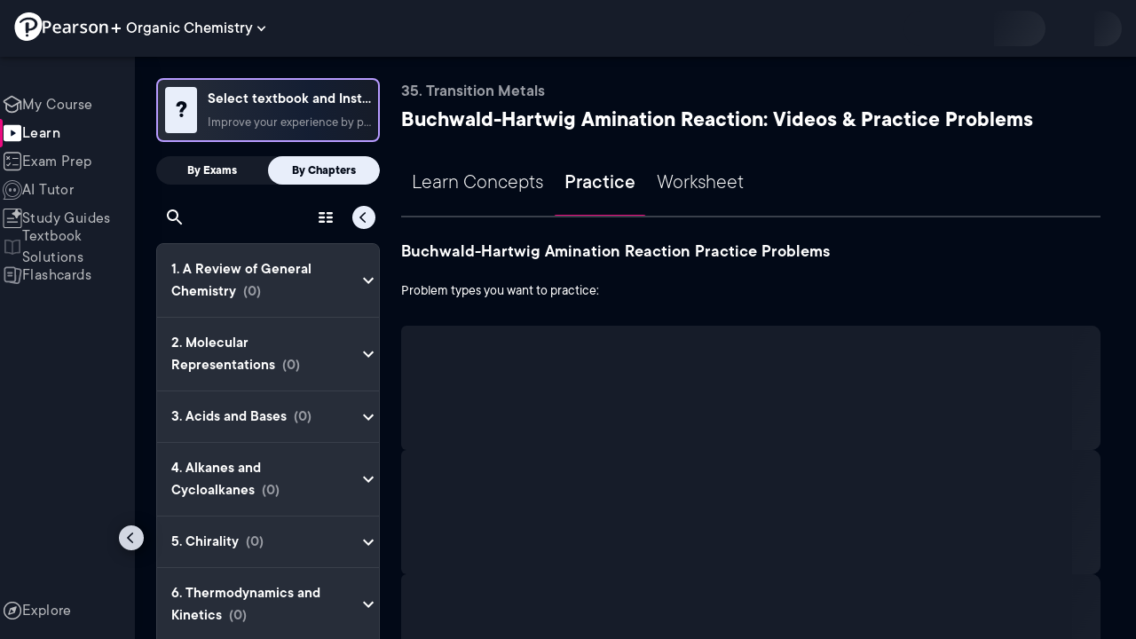

--- FILE ---
content_type: text/html; charset=utf-8
request_url: https://www.pearson.com/channels/organic-chemistry/exam-prep/transition-metals/buchwald-hartwig-amination
body_size: 51450
content:
<!DOCTYPE html><html lang="en"><head><meta charSet="utf-8"/><meta property="og:type" content="website"/><meta name="viewport" content="width=device-width, initial-scale=1"/><meta name="theme-color" content="#000000"/><meta property="og:image" content="https://www.pearson.com/channels/channels-logo.jpg"/><meta property="twitter:card" content="summary_large_image"/><meta property="twitter:image" content="https://www.pearson.com/channels/channels-logo.jpg"/><title>Buchwald-Hartwig Amination Reaction Practice Problems | Test Your Skills with Real Questions</title><meta property="og:title" content="Buchwald-Hartwig Amination Reaction Practice Problems | Test Your Skills with Real Questions"/><meta property="twitter:title" content="Buchwald-Hartwig Amination Reaction Practice Problems | Test Your Skills with Real Questions"/><meta name="description" content="Explore Buchwald-Hartwig Amination Reaction with interactive practice questions. Get instant answer verification, watch video solutions, and gain a deeper understanding of this essential Organic Chemistry topic."/><meta property="og:description" content="Explore Buchwald-Hartwig Amination Reaction with interactive practice questions. Get instant answer verification, watch video solutions, and gain a deeper understanding of this essential Organic Chemistry topic."/><meta property="twitter:description" content="Explore Buchwald-Hartwig Amination Reaction with interactive practice questions. Get instant answer verification, watch video solutions, and gain a deeper understanding of this essential Organic Chemistry topic."/><link rel="canonical" href="https://www.pearson.com/channels/organic-chemistry/exam-prep/transition-metals/buchwald-hartwig-amination"/><meta property="og:url" content="https://www.pearson.com/channels/organic-chemistry/exam-prep/transition-metals/buchwald-hartwig-amination"/><meta property="twitter:url" content="https://www.pearson.com/channels/organic-chemistry/exam-prep/transition-metals/buchwald-hartwig-amination"/><meta name="next-head-count" content="16"/><meta name="emotion-insertion-point" content=""/><style data-emotion="mui b6nho2 awgou1 q7mezt 10w9fme r9sqo6 1j6t0eb 2xu61f 17do188 1eq0y3y qfpjl9 10r7ggg 1g801pg r7k176 t3p1a1 7mxrdu abqyn 15830to 9vd5ud 11fhglq 1sjqd0u xgb323 hf94ok 1cbf1l2">.mui-b6nho2{background-color:#161c29;color:#fefefe;-webkit-transition:box-shadow 300ms cubic-bezier(0.4, 0, 0.2, 1) 0ms;transition:box-shadow 300ms cubic-bezier(0.4, 0, 0.2, 1) 0ms;box-shadow:var(--Paper-shadow);background-image:var(--Paper-overlay);display:-webkit-box;display:-webkit-flex;display:-ms-flexbox;display:flex;-webkit-flex-direction:column;-ms-flex-direction:column;flex-direction:column;width:100%;box-sizing:border-box;-webkit-flex-shrink:0;-ms-flex-negative:0;flex-shrink:0;position:fixed;z-index:1100;top:0;left:auto;right:0;--AppBar-background:#90caf9;--AppBar-color:rgba(0, 0, 0, 0.87);}@media print{.mui-b6nho2{position:absolute;}}.mui-awgou1{position:relative;display:-webkit-box;display:-webkit-flex;display:-ms-flexbox;display:flex;-webkit-align-items:center;-webkit-box-align:center;-ms-flex-align:center;align-items:center;padding-left:16px;padding-right:16px;min-height:56px;}@media (min-width:600px){.mui-awgou1{padding-left:24px;padding-right:24px;}}@media (min-width:0px){@media (orientation: landscape){.mui-awgou1{min-height:48px;}}}@media (min-width:600px){.mui-awgou1{min-height:64px;}}.mui-q7mezt{-webkit-user-select:none;-moz-user-select:none;-ms-user-select:none;user-select:none;width:1em;height:1em;display:inline-block;-webkit-flex-shrink:0;-ms-flex-negative:0;flex-shrink:0;-webkit-transition:fill 200ms cubic-bezier(0.4, 0, 0.2, 1) 0ms;transition:fill 200ms cubic-bezier(0.4, 0, 0.2, 1) 0ms;fill:currentColor;font-size:1.5rem;}.mui-10w9fme{margin:0;-webkit-flex-shrink:0;-ms-flex-negative:0;flex-shrink:0;border-width:0;border-style:solid;border-color:#2d374a;border-bottom-width:thin;}.mui-r9sqo6{display:-webkit-inline-box;display:-webkit-inline-flex;display:-ms-inline-flexbox;display:inline-flex;-webkit-align-items:center;-webkit-box-align:center;-ms-flex-align:center;align-items:center;-webkit-box-pack:center;-ms-flex-pack:center;-webkit-justify-content:center;justify-content:center;position:relative;box-sizing:border-box;-webkit-tap-highlight-color:transparent;background-color:transparent;outline:0;border:0;margin:0;border-radius:0;padding:0;cursor:pointer;-webkit-user-select:none;-moz-user-select:none;-ms-user-select:none;user-select:none;vertical-align:middle;-moz-appearance:none;-webkit-appearance:none;-webkit-text-decoration:none;text-decoration:none;color:inherit;text-align:center;-webkit-flex:0 0 auto;-ms-flex:0 0 auto;flex:0 0 auto;font-size:1.5rem;padding:8px;border-radius:50%;color:#fff;-webkit-transition:background-color 150ms cubic-bezier(0.4, 0, 0.2, 1) 0ms;transition:background-color 150ms cubic-bezier(0.4, 0, 0.2, 1) 0ms;padding:5px;font-size:1.125rem;}.mui-r9sqo6::-moz-focus-inner{border-style:none;}.mui-r9sqo6.Mui-disabled{pointer-events:none;cursor:default;}@media print{.mui-r9sqo6{-webkit-print-color-adjust:exact;color-adjust:exact;}}.mui-r9sqo6.Mui-disabled{background-color:transparent;color:rgba(255, 255, 255, 0.3);}.mui-r9sqo6.MuiIconButton-loading{color:transparent;}.mui-r9sqo6:hover{background-color:transparent;}.mui-r9sqo6:focus-visible{outline:2px solid var(--Text-darkTheme--Default);outline-offset:2px;}.mui-1j6t0eb{overflow:hidden;min-height:48px;-webkit-overflow-scrolling:touch;display:-webkit-box;display:-webkit-flex;display:-ms-flexbox;display:flex;color:var(--Text-darkTheme--Default);}@media (max-width:599.95px){.mui-1j6t0eb .MuiTabs-scrollButtons{display:none;}}.mui-1j6t0eb .MuiTab-root{padding:16px 12px;}.mui-2xu61f{position:relative;display:inline-block;-webkit-flex:1 1 auto;-ms-flex:1 1 auto;flex:1 1 auto;white-space:nowrap;overflow-x:hidden;width:100%;}.mui-17do188{display:-webkit-box;display:-webkit-flex;display:-ms-flexbox;display:flex;}.mui-1eq0y3y{display:-webkit-inline-box;display:-webkit-inline-flex;display:-ms-inline-flexbox;display:inline-flex;-webkit-align-items:center;-webkit-box-align:center;-ms-flex-align:center;align-items:center;-webkit-box-pack:center;-ms-flex-pack:center;-webkit-justify-content:center;justify-content:center;position:relative;box-sizing:border-box;-webkit-tap-highlight-color:transparent;background-color:transparent;outline:0;border:0;margin:0;border-radius:0;padding:0;cursor:pointer;-webkit-user-select:none;-moz-user-select:none;-ms-user-select:none;user-select:none;vertical-align:middle;-moz-appearance:none;-webkit-appearance:none;-webkit-text-decoration:none;text-decoration:none;color:inherit;font-family:TT Commons;font-weight:500;font-size:0.875rem;line-height:1.25;text-transform:uppercase;max-width:360px;min-width:90px;position:relative;min-height:48px;-webkit-flex-shrink:0;-ms-flex-negative:0;flex-shrink:0;padding:12px 16px;overflow:hidden;white-space:normal;text-align:center;-webkit-flex-direction:column;-ms-flex-direction:column;flex-direction:column;color:rgba(255, 255, 255, 0.7);font-size:24px;text-transform:none;padding:16px 12px;}.mui-1eq0y3y::-moz-focus-inner{border-style:none;}.mui-1eq0y3y.Mui-disabled{pointer-events:none;cursor:default;}@media print{.mui-1eq0y3y{-webkit-print-color-adjust:exact;color-adjust:exact;}}.mui-1eq0y3y.Mui-selected{color:#90caf9;}.mui-1eq0y3y.Mui-disabled{color:rgba(255, 255, 255, 0.5);}.mui-1eq0y3y.Mui-selected{font-weight:700;}.mui-qfpjl9{position:absolute;height:2px;bottom:0;width:100%;-webkit-transition:all 300ms cubic-bezier(0.4, 0, 0.2, 1) 0ms;transition:all 300ms cubic-bezier(0.4, 0, 0.2, 1) 0ms;background-color:#90caf9;background-color:var(--Base-Brand-Primary);height:3px;border-radius:4px 4px 0 0;}.mui-10r7ggg{list-style:none;margin:0;padding:0;position:relative;-webkit-align-self:stretch;-ms-flex-item-align:stretch;align-self:stretch;box-sizing:border-box;width:100%;background-color:var(--background-dark-theme-bg-level-2);border-radius:8px;border:1px solid var(--Border-darkTheme--border);overflow-x:hidden;}.mui-10r7ggg::-webkit-scrollbar-button{display:none;}.mui-10r7ggg::-webkit-scrollbar{width:8px;}.mui-10r7ggg::-webkit-scrollbar-thumb{width:8px;background:var(--Swatch-Light-900);border-radius:20px;visibility:hidden;}.mui-10r7ggg:hover::-webkit-scrollbar-thumb{visibility:visible;}.mui-1g801pg{display:-webkit-box;display:-webkit-flex;display:-ms-flexbox;display:flex;-webkit-box-pack:start;-ms-flex-pack:start;-webkit-justify-content:flex-start;justify-content:flex-start;-webkit-align-items:center;-webkit-box-align:center;-ms-flex-align:center;align-items:center;position:relative;-webkit-text-decoration:none;text-decoration:none;width:100%;box-sizing:border-box;text-align:left;border-bottom:1px solid #2d374a;-webkit-background-clip:padding-box;background-clip:padding-box;padding-top:12px;padding-bottom:12px;border-color:#2d374a;}.mui-r7k176{display:-webkit-inline-box;display:-webkit-inline-flex;display:-ms-inline-flexbox;display:inline-flex;-webkit-align-items:center;-webkit-box-align:center;-ms-flex-align:center;align-items:center;-webkit-box-pack:center;-ms-flex-pack:center;-webkit-justify-content:center;justify-content:center;position:relative;box-sizing:border-box;-webkit-tap-highlight-color:transparent;background-color:transparent;outline:0;border:0;margin:0;border-radius:0;padding:0;cursor:pointer;-webkit-user-select:none;-moz-user-select:none;-ms-user-select:none;user-select:none;vertical-align:middle;-moz-appearance:none;-webkit-appearance:none;-webkit-text-decoration:none;text-decoration:none;color:inherit;display:-webkit-box;display:-webkit-flex;display:-ms-flexbox;display:flex;-webkit-box-flex:1;-webkit-flex-grow:1;-ms-flex-positive:1;flex-grow:1;-webkit-box-pack:start;-ms-flex-pack:start;-webkit-justify-content:flex-start;justify-content:flex-start;-webkit-align-items:center;-webkit-box-align:center;-ms-flex-align:center;align-items:center;position:relative;-webkit-text-decoration:none;text-decoration:none;min-width:0;box-sizing:border-box;text-align:left;padding-top:8px;padding-bottom:8px;-webkit-transition:background-color 150ms cubic-bezier(0.4, 0, 0.2, 1) 0ms;transition:background-color 150ms cubic-bezier(0.4, 0, 0.2, 1) 0ms;padding:0 0 0 16px!important;}.mui-r7k176::-moz-focus-inner{border-style:none;}.mui-r7k176.Mui-disabled{pointer-events:none;cursor:default;}@media print{.mui-r7k176{-webkit-print-color-adjust:exact;color-adjust:exact;}}.mui-r7k176:hover{-webkit-text-decoration:none;text-decoration:none;background-color:rgba(255, 255, 255, 0.08);}@media (hover: none){.mui-r7k176:hover{background-color:transparent;}}.mui-r7k176.Mui-selected{background-color:rgba(144, 202, 249, 0.16);}.mui-r7k176.Mui-selected.Mui-focusVisible{background-color:rgba(144, 202, 249, 0.28);}.mui-r7k176.Mui-selected:hover{background-color:rgba(144, 202, 249, 0.24);}@media (hover: none){.mui-r7k176.Mui-selected:hover{background-color:rgba(144, 202, 249, 0.16);}}.mui-r7k176.Mui-focusVisible{background-color:rgba(255, 255, 255, 0.12);}.mui-r7k176.Mui-disabled{opacity:0.38;}.mui-r7k176:hover{background-color:transparent;}.mui-r7k176.Mui-selected{background-color:transparent;}.mui-r7k176.Mui-selected:hover{background-color:transparent;}.mui-t3p1a1{-webkit-flex:1 1 auto;-ms-flex:1 1 auto;flex:1 1 auto;min-width:0;margin-top:4px;margin-bottom:4px;}.MuiTypography-root:where(.mui-t3p1a1 .MuiListItemText-primary){display:block;}.MuiTypography-root:where(.mui-t3p1a1 .MuiListItemText-secondary){display:block;}.mui-7mxrdu{display:-webkit-inline-box;display:-webkit-inline-flex;display:-ms-inline-flexbox;display:inline-flex;-webkit-align-items:center;-webkit-box-align:center;-ms-flex-align:center;align-items:center;-webkit-box-pack:center;-ms-flex-pack:center;-webkit-justify-content:center;justify-content:center;position:relative;box-sizing:border-box;-webkit-tap-highlight-color:transparent;background-color:transparent;outline:0;border:0;margin:0;border-radius:0;padding:0;cursor:pointer;-webkit-user-select:none;-moz-user-select:none;-ms-user-select:none;user-select:none;vertical-align:middle;-moz-appearance:none;-webkit-appearance:none;-webkit-text-decoration:none;text-decoration:none;color:inherit;font-family:TT Commons;font-weight:500;font-size:0.875rem;line-height:1.75;text-transform:uppercase;min-width:64px;padding:6px 16px;border:0;border-radius:4px;-webkit-transition:background-color 250ms cubic-bezier(0.4, 0, 0.2, 1) 0ms,box-shadow 250ms cubic-bezier(0.4, 0, 0.2, 1) 0ms,border-color 250ms cubic-bezier(0.4, 0, 0.2, 1) 0ms,color 250ms cubic-bezier(0.4, 0, 0.2, 1) 0ms;transition:background-color 250ms cubic-bezier(0.4, 0, 0.2, 1) 0ms,box-shadow 250ms cubic-bezier(0.4, 0, 0.2, 1) 0ms,border-color 250ms cubic-bezier(0.4, 0, 0.2, 1) 0ms,color 250ms cubic-bezier(0.4, 0, 0.2, 1) 0ms;padding:6px 8px;color:var(--variant-textColor);background-color:var(--variant-textBg);--variant-textColor:#90caf9;--variant-outlinedColor:#90caf9;--variant-outlinedBorder:rgba(144, 202, 249, 0.5);--variant-containedColor:rgba(0, 0, 0, 0.87);--variant-containedBg:#90caf9;padding:4px 5px;font-size:0.8125rem;box-shadow:none;-webkit-transition:background-color 250ms cubic-bezier(0.4, 0, 0.2, 1) 0ms,box-shadow 250ms cubic-bezier(0.4, 0, 0.2, 1) 0ms,border-color 250ms cubic-bezier(0.4, 0, 0.2, 1) 0ms;transition:background-color 250ms cubic-bezier(0.4, 0, 0.2, 1) 0ms,box-shadow 250ms cubic-bezier(0.4, 0, 0.2, 1) 0ms,border-color 250ms cubic-bezier(0.4, 0, 0.2, 1) 0ms;text-transform:none;}.mui-7mxrdu::-moz-focus-inner{border-style:none;}.mui-7mxrdu.Mui-disabled{pointer-events:none;cursor:default;}@media print{.mui-7mxrdu{-webkit-print-color-adjust:exact;color-adjust:exact;}}.mui-7mxrdu:hover{-webkit-text-decoration:none;text-decoration:none;}.mui-7mxrdu.Mui-disabled{color:rgba(255, 255, 255, 0.3);}@media (hover: hover){.mui-7mxrdu:hover{--variant-containedBg:#42a5f5;--variant-textBg:rgba(144, 202, 249, 0.08);--variant-outlinedBorder:#90caf9;--variant-outlinedBg:rgba(144, 202, 249, 0.08);}}.mui-7mxrdu:hover{box-shadow:none;}.mui-7mxrdu.Mui-focusVisible{box-shadow:none;}.mui-7mxrdu:active{box-shadow:none;}.mui-7mxrdu.Mui-disabled{box-shadow:none;}.mui-7mxrdu.MuiButton-loading{color:transparent;}.mui-abqyn{height:0;overflow:hidden;-webkit-transition:height 300ms cubic-bezier(0.4, 0, 0.2, 1) 0ms;transition:height 300ms cubic-bezier(0.4, 0, 0.2, 1) 0ms;visibility:hidden;}.mui-15830to{display:-webkit-box;display:-webkit-flex;display:-ms-flexbox;display:flex;width:100%;}.mui-9vd5ud{width:100%;}.mui-11fhglq{list-style:none;margin:0;padding:0;position:relative;}.mui-1sjqd0u{display:-webkit-box;display:-webkit-flex;display:-ms-flexbox;display:flex;-webkit-box-pack:start;-ms-flex-pack:start;-webkit-justify-content:flex-start;justify-content:flex-start;-webkit-align-items:center;-webkit-box-align:center;-ms-flex-align:center;align-items:center;position:relative;-webkit-text-decoration:none;text-decoration:none;width:100%;box-sizing:border-box;text-align:left;border-bottom:1px solid #2d374a;-webkit-background-clip:padding-box;background-clip:padding-box;padding-top:12px;padding-bottom:12px;border-color:#2d374a;position:relative;}.mui-xgb323{display:-webkit-inline-box;display:-webkit-inline-flex;display:-ms-inline-flexbox;display:inline-flex;-webkit-align-items:center;-webkit-box-align:center;-ms-flex-align:center;align-items:center;-webkit-box-pack:center;-ms-flex-pack:center;-webkit-justify-content:center;justify-content:center;position:relative;box-sizing:border-box;-webkit-tap-highlight-color:transparent;background-color:transparent;outline:0;border:0;margin:0;border-radius:0;padding:0;cursor:pointer;-webkit-user-select:none;-moz-user-select:none;-ms-user-select:none;user-select:none;vertical-align:middle;-moz-appearance:none;-webkit-appearance:none;-webkit-text-decoration:none;text-decoration:none;color:inherit;display:-webkit-box;display:-webkit-flex;display:-ms-flexbox;display:flex;-webkit-box-flex:1;-webkit-flex-grow:1;-ms-flex-positive:1;flex-grow:1;-webkit-box-pack:start;-ms-flex-pack:start;-webkit-justify-content:flex-start;justify-content:flex-start;-webkit-align-items:center;-webkit-box-align:center;-ms-flex-align:center;align-items:center;position:relative;-webkit-text-decoration:none;text-decoration:none;min-width:0;box-sizing:border-box;text-align:left;padding-top:8px;padding-bottom:8px;-webkit-transition:background-color 150ms cubic-bezier(0.4, 0, 0.2, 1) 0ms;transition:background-color 150ms cubic-bezier(0.4, 0, 0.2, 1) 0ms;padding:0px;}.mui-xgb323::-moz-focus-inner{border-style:none;}.mui-xgb323.Mui-disabled{pointer-events:none;cursor:default;}@media print{.mui-xgb323{-webkit-print-color-adjust:exact;color-adjust:exact;}}.mui-xgb323:hover{-webkit-text-decoration:none;text-decoration:none;background-color:rgba(255, 255, 255, 0.08);}@media (hover: none){.mui-xgb323:hover{background-color:transparent;}}.mui-xgb323.Mui-selected{background-color:rgba(144, 202, 249, 0.16);}.mui-xgb323.Mui-selected.Mui-focusVisible{background-color:rgba(144, 202, 249, 0.28);}.mui-xgb323.Mui-selected:hover{background-color:rgba(144, 202, 249, 0.24);}@media (hover: none){.mui-xgb323.Mui-selected:hover{background-color:rgba(144, 202, 249, 0.16);}}.mui-xgb323.Mui-focusVisible{background-color:rgba(255, 255, 255, 0.12);}.mui-xgb323.Mui-disabled{opacity:0.38;}.mui-xgb323:hover{background-color:transparent;}.mui-xgb323.Mui-selected{background-color:transparent;}.mui-xgb323.Mui-selected:hover{background-color:transparent;}.mui-hf94ok{-webkit-flex:1 1 auto;-ms-flex:1 1 auto;flex:1 1 auto;min-width:0;margin-top:4px;margin-bottom:4px;padding-left:56px;padding-left:24px;}.MuiTypography-root:where(.mui-hf94ok .MuiListItemText-primary){display:block;}.MuiTypography-root:where(.mui-hf94ok .MuiListItemText-secondary){display:block;}.mui-1cbf1l2{height:0;overflow:hidden;-webkit-transition:height 300ms cubic-bezier(0.4, 0, 0.2, 1) 0ms;transition:height 300ms cubic-bezier(0.4, 0, 0.2, 1) 0ms;height:auto;overflow:visible;}</style><link rel="icon" href="https://www.pearson.com/etc/designs/global-store/pearsonplus/favicon.ico"/><link rel="shortcut icon" href="https://www.pearson.com/etc/designs/global-store/pearsonplus/favicon.ico"/><link rel="apple-touch-icon" href="/logo192.png"/><link rel="preload" as="script" href="https://www.pearson.com/assets/ea894bc049167f794e266452faa1fa11422373f0727"/><link rel="preload" href="https://static.studychannel.pearsonprd.tech/fonts/tt-commons.css" as="style"/><link rel="stylesheet" href="https://static.studychannel.pearsonprd.tech/fonts/tt-commons.css"/><link rel="preload" href="/channels/_next/static/css/662d22eba9c66389.css" as="style"/><link rel="stylesheet" href="/channels/_next/static/css/662d22eba9c66389.css" data-n-g=""/><link rel="preload" href="/channels/_next/static/css/b4813fa38d5a3705.css" as="style"/><link rel="stylesheet" href="/channels/_next/static/css/b4813fa38d5a3705.css" data-n-p=""/><link rel="preload" href="/channels/_next/static/css/105a4832be464467.css" as="style"/><link rel="stylesheet" href="/channels/_next/static/css/105a4832be464467.css" data-n-p=""/><link rel="preload" href="/channels/_next/static/css/df940a474ef8b496.css" as="style"/><link rel="stylesheet" href="/channels/_next/static/css/df940a474ef8b496.css" data-n-p=""/><link rel="preload" href="/channels/_next/static/css/6f2892d9fd7fd495.css" as="style"/><link rel="stylesheet" href="/channels/_next/static/css/6f2892d9fd7fd495.css" data-n-p=""/><link rel="preload" href="/channels/_next/static/css/5fb82a48424bfd07.css" as="style"/><link rel="stylesheet" href="/channels/_next/static/css/5fb82a48424bfd07.css" data-n-p=""/><link rel="preload" href="/channels/_next/static/css/c291adea0d1b141a.css" as="style"/><link rel="stylesheet" href="/channels/_next/static/css/c291adea0d1b141a.css" data-n-p=""/><noscript data-n-css=""></noscript><script type="text/javascript" src="https://www.pearson.com/assets/ea894bc049167f794e266452faa1fa11422373f0727"  ></script><script defer="" nomodule="" src="/channels/_next/static/chunks/polyfills-42372ed130431b0a.js"></script><script src="/channels/_next/static/chunks/webpack-10f55f2c68d1c88e.js" defer=""></script><script src="/channels/_next/static/chunks/framework-945b357d4a851f4b.js" defer=""></script><script src="/channels/_next/static/chunks/main-1da665e70e46b984.js" defer=""></script><script src="/channels/_next/static/chunks/pages/_app-4a3b19b4e6b044e0.js" defer=""></script><script src="/channels/_next/static/chunks/9353-8825306d3ae48c9f.js" defer=""></script><script src="/channels/_next/static/chunks/2812-f0f928770d9a2379.js" defer=""></script><script src="/channels/_next/static/chunks/2515-f5152e1069ade688.js" defer=""></script><script src="/channels/_next/static/chunks/1218-2c9e2d50d557f6c9.js" defer=""></script><script src="/channels/_next/static/chunks/9470-503b15789f1f9275.js" defer=""></script><script src="/channels/_next/static/chunks/3075-a52312b495f38e1c.js" defer=""></script><script src="/channels/_next/static/chunks/4859-0c0a5402c9c8cf40.js" defer=""></script><script src="/channels/_next/static/chunks/8738-1d90454d6c3295da.js" defer=""></script><script src="/channels/_next/static/chunks/6009-ec61950aa933d873.js" defer=""></script><script src="/channels/_next/static/chunks/4496-c861fcdcf53199ab.js" defer=""></script><script src="/channels/_next/static/chunks/1187-046afd4f13d1e02f.js" defer=""></script><script src="/channels/_next/static/chunks/9332-c2ce3def78ccfc70.js" defer=""></script><script src="/channels/_next/static/chunks/7817-33490e0da84b2242.js" defer=""></script><script src="/channels/_next/static/chunks/5977-8dab3b1a1ad109e5.js" defer=""></script><script src="/channels/_next/static/chunks/6444-de6e877378585d07.js" defer=""></script><script src="/channels/_next/static/chunks/7921-2de4528359360c00.js" defer=""></script><script src="/channels/_next/static/chunks/4956-aed7239f855eb643.js" defer=""></script><script src="/channels/_next/static/chunks/1718-3dc71fdcbf699009.js" defer=""></script><script src="/channels/_next/static/chunks/pages/%5BcourseId%5D/exam-prep/%5BchapterSeoUrl%5D/%5BtopicSeoUrl%5D-9faaaa4b63745ea0.js" defer=""></script><script src="/channels/_next/static/Ukv5DBzTkhenZkVo55s80/_buildManifest.js" defer=""></script><script src="/channels/_next/static/Ukv5DBzTkhenZkVo55s80/_ssgManifest.js" defer=""></script>
                              <script>!function(e){var n="https://s.go-mpulse.net/boomerang/";if("False"=="True")e.BOOMR_config=e.BOOMR_config||{},e.BOOMR_config.PageParams=e.BOOMR_config.PageParams||{},e.BOOMR_config.PageParams.pci=!0,n="https://s2.go-mpulse.net/boomerang/";if(window.BOOMR_API_key="XCNNJ-G8PCV-U855W-LP259-ULUSU",function(){function e(){if(!r){var e=document.createElement("script");e.id="boomr-scr-as",e.src=window.BOOMR.url,e.async=!0,o.appendChild(e),r=!0}}function t(e){r=!0;var n,t,a,i,d=document,O=window;if(window.BOOMR.snippetMethod=e?"if":"i",t=function(e,n){var t=d.createElement("script");t.id=n||"boomr-if-as",t.src=window.BOOMR.url,BOOMR_lstart=(new Date).getTime(),e=e||d.body,e.appendChild(t)},!window.addEventListener&&window.attachEvent&&navigator.userAgent.match(/MSIE [67]\./))return window.BOOMR.snippetMethod="s",void t(o,"boomr-async");a=document.createElement("IFRAME"),a.src="about:blank",a.title="",a.role="presentation",a.loading="eager",i=(a.frameElement||a).style,i.width=0,i.height=0,i.border=0,i.display="none",o.appendChild(a);try{O=a.contentWindow,d=O.document.open()}catch(_){n=document.domain,a.src="javascript:var d=document.open();d.domain='"+n+"';void 0;",O=a.contentWindow,d=O.document.open()}if(n)d._boomrl=function(){this.domain=n,t()},d.write("<bo"+"dy onload='document._boomrl();'>");else if(O._boomrl=function(){t()},O.addEventListener)O.addEventListener("load",O._boomrl,!1);else if(O.attachEvent)O.attachEvent("onload",O._boomrl);d.close()}function a(e){window.BOOMR_onload=e&&e.timeStamp||(new Date).getTime()}if(!window.BOOMR||!window.BOOMR.version&&!window.BOOMR.snippetExecuted){window.BOOMR=window.BOOMR||{},window.BOOMR.snippetStart=(new Date).getTime(),window.BOOMR.snippetExecuted=!0,window.BOOMR.snippetVersion=14,window.BOOMR.url=n+"XCNNJ-G8PCV-U855W-LP259-ULUSU";var i=document.currentScript||document.getElementsByTagName("script")[0],o=i.parentNode,r=!1,d=document.createElement("link");if(d.relList&&"function"==typeof d.relList.supports&&d.relList.supports("preload")&&"as"in d)window.BOOMR.snippetMethod="p",d.href=window.BOOMR.url,d.rel="preload",d.as="script",d.addEventListener("load",e),d.addEventListener("error",function(){t(!0)}),setTimeout(function(){if(!r)t(!0)},3e3),BOOMR_lstart=(new Date).getTime(),o.appendChild(d);else t(!1);if(window.addEventListener)window.addEventListener("load",a,!1);else if(window.attachEvent)window.attachEvent("onload",a)}}(),"".length>0)if(e&&"performance"in e&&e.performance&&"function"==typeof e.performance.setResourceTimingBufferSize)e.performance.setResourceTimingBufferSize();!function(){if(BOOMR=e.BOOMR||{},BOOMR.plugins=BOOMR.plugins||{},!BOOMR.plugins.AK){var n=""=="true"?1:0,t="",a="aokmjrqxge7222lpceqq-f-20625f811-clientnsv4-s.akamaihd.net",i="false"=="true"?2:1,o={"ak.v":"39","ak.cp":"1904824","ak.ai":parseInt("503985",10),"ak.ol":"0","ak.cr":9,"ak.ipv":4,"ak.proto":"h2","ak.rid":"1de322a1","ak.r":47376,"ak.a2":n,"ak.m":"x","ak.n":"essl","ak.bpcip":"3.148.196.0","ak.cport":45224,"ak.gh":"23.200.85.114","ak.quicv":"","ak.tlsv":"tls1.3","ak.0rtt":"","ak.0rtt.ed":"","ak.csrc":"-","ak.acc":"","ak.t":"1768886561","ak.ak":"hOBiQwZUYzCg5VSAfCLimQ==d1eafGT2W1quHH0px17Rq40FnmS+6rvA2i9rPQS/wGzBMFrkHr7+Z1yLp6vy8cHlq8rDXl5sd4xYRbV06X8SmD/1oDbS1ekmZsbpQF9eLMpYKFIcrFCvYA+xoW20Ilte2eLZcnJB6d05yI8ZYnX43WlKK7fzSwFWV6fiYOetwrGEOWxDPOyBjRaQAsBT1fKsyJ//lZ6Cxe0vEV3QVckjdwZM5DB5DLRHsRWZKAu0hRZlzaLZVLNP7HdLB9QqbVwAi8HdjAc8d62VITq/f3/CdV03Ob86JEaWnaoTk9Op2dIH9OpQ4FmsIyXSyLveD5hwY7Omf6MUUo7Zj/VoRLX2mzdSd0K0aRwH1fdAII2UOM5MPrMKbnBlq/t6vUDNCJQTo8SX3qB/Zlpq1xM7jbZwFMuXSifzUbFEuqf3YqU/EiY=","ak.pv":"177","ak.dpoabenc":"","ak.tf":i};if(""!==t)o["ak.ruds"]=t;var r={i:!1,av:function(n){var t="http.initiator";if(n&&(!n[t]||"spa_hard"===n[t]))o["ak.feo"]=void 0!==e.aFeoApplied?1:0,BOOMR.addVar(o)},rv:function(){var e=["ak.bpcip","ak.cport","ak.cr","ak.csrc","ak.gh","ak.ipv","ak.m","ak.n","ak.ol","ak.proto","ak.quicv","ak.tlsv","ak.0rtt","ak.0rtt.ed","ak.r","ak.acc","ak.t","ak.tf"];BOOMR.removeVar(e)}};BOOMR.plugins.AK={akVars:o,akDNSPreFetchDomain:a,init:function(){if(!r.i){var e=BOOMR.subscribe;e("before_beacon",r.av,null,null),e("onbeacon",r.rv,null,null),r.i=!0}return this},is_complete:function(){return!0}}}}()}(window);</script></head><body class="study-theme-dark"><div id="__next"><div id="root"><a class="PUOR6p" href="#main-content-starts">Skip to main content</a><div class="S_xlzd"><header class="MuiPaper-root MuiPaper-elevation MuiPaper-elevation4 MuiAppBar-root MuiAppBar-colorPrimary MuiAppBar-positionFixed _9lQJQ_ mui-fixed mui-b6nho2" id="mainHeader" style="--Paper-shadow:0px 2px 4px -1px rgba(0,0,0,0.2),0px 4px 5px 0px rgba(0,0,0,0.14),0px 1px 10px 0px rgba(0,0,0,0.12);--Paper-overlay:linear-gradient(rgba(255, 255, 255, 0.092), rgba(255, 255, 255, 0.092))"><div class="MuiToolbar-root MuiToolbar-gutters MuiToolbar-regular v_I_em mui-awgou1"><div><a href="https://www.pearson.com/en-us/pearsonplus.html" class="w9JKWE" tabindex="0" role="button"><img src="/channels/images/PearsonLogo.svg" class="WN5pdq" alt="Pearson+ Logo" width="32" height="32"/><img role="presentation" src="/channels/images/PearsonLogoText.svg" class="RKsB3s" alt="Pearson+ Logo" width="88" height="18"/></a></div><button id=":R16al3l96:" class="gdM_Ks" aria-expanded="false" aria-controls="channelsModal"><p class="aVkELG">Organic Chemistry</p><svg class="MuiSvgIcon-root MuiSvgIcon-fontSizeMedium _4PuOGb mui-q7mezt" focusable="false" aria-hidden="true" viewBox="0 0 24 24"><path d="M7.41 8.59 12 13.17l4.59-4.58L18 10l-6 6-6-6z"></path></svg></button><div class="ZPRem8"><div class="JRTxfl"><div class="ZeKf_n vDS8QF"><div class="S0a0BQ" style="width:100%;height:100%"><span></span></div></div><div class="ZeKf_n"><div class="S0a0BQ" style="width:100%;height:100%"><span></span></div></div></div></div></div></header><div class="mL_aZ_"><div style="top:58px" class="IHblgN"><nav aria-label="channel" class="K2kWMu"><div role="list" class="V4mDev"><span role="listitem" class="_7BFWe2" data-coachmark="{&quot;position&quot;:&quot;bottom&quot;,&quot;offset&quot;:[0,10],&quot;step&quot;:1,&quot;label&quot;:&quot;My Course&quot;,&quot;text&quot;:&quot;Create a personalized study plan and get recommended content.&quot;}"><a class="vUU_gl" href="/channels/organic-chemistry"><span>My Course</span></a></span><span role="listitem" class="_7BFWe2 J_b8mp" data-coachmark="{&quot;position&quot;:&quot;bottom&quot;,&quot;offset&quot;:[0,10],&quot;step&quot;:2,&quot;label&quot;:&quot;Learn&quot;,&quot;text&quot;:&quot;Watch bite-sized video lessons by world-class instructors.&quot;}"><a aria-current="page" class="vUU_gl" href="/channels/organic-chemistry/learn/johnny/a-review-of-general-chemistry/summary"><span>Learn</span></a></span><span role="listitem" class="_7BFWe2" data-coachmark="{&quot;position&quot;:&quot;bottom&quot;,&quot;offset&quot;:[0,10],&quot;step&quot;:3,&quot;label&quot;:&quot;Exam Prep&quot;,&quot;text&quot;:&quot;Prepare for your exams with custom practice sets.&quot;}"><a class="vUU_gl" href="/channels/organic-chemistry/exam-prep"><span>Exam Prep</span></a></span><span role="listitem" class="_7BFWe2" data-coachmark="{&quot;position&quot;:&quot;bottom&quot;,&quot;offset&quot;:[0,10],&quot;step&quot;:4,&quot;label&quot;:&quot;AI Tutor&quot;,&quot;text&quot;:&quot;Get unstuck with our trusted AI tutor.&quot;}"><a class="vUU_gl" href="/channels/organic-chemistry/ai-tutor"><span>AI Tutor</span></a></span><span role="listitem" class="_7BFWe2" data-coachmark="{&quot;position&quot;:&quot;bottom&quot;,&quot;offset&quot;:[0,10],&quot;step&quot;:5,&quot;label&quot;:&quot;Study Guides&quot;,&quot;text&quot;:&quot;Transform your notes into study guides, flashcards, and practice problems.&quot;}"><a class="vUU_gl" href="/channels/organic-chemistry/study-guides"><span>Study Guides</span></a></span><span role="listitem" class="_7BFWe2"><a class="vUU_gl" href="/channels/organic-chemistry/textbook-solutions"><span>Textbook Solutions</span></a></span><span role="listitem" class="_7BFWe2"><a class="vUU_gl" href="/channels/organic-chemistry/flashcards"><span>Flashcards</span></a></span><span role="listitem" class="_7BFWe2"><a class="vUU_gl" href="/channels/organic-chemistry/explore/a-review-of-general-chemistry/summary"><span>Explore</span></a></span><div aria-hidden="true" class="_3TfBic"></div></div></nav></div><div class="_9bHcpc"><nav aria-label="channel"><ul class="_51oDmM"><li class="_5AKkCe"><a class="P_CdIR" data-coachmark="{&quot;position&quot;:&quot;right&quot;,&quot;offset&quot;:[10,0],&quot;step&quot;:1,&quot;label&quot;:&quot;My Course&quot;,&quot;text&quot;:&quot;Create a personalized study plan and get recommended content.&quot;}" href="/channels/organic-chemistry"><div class="_5qo0Fy"></div><div class="_2a6qYG" aria-label=""><img alt="" src="/channels/images/navigation/myCourseOutline.svg" height="22" width="22"/></div><span class="k78nyG">My Course</span></a></li><li class="MuiDivider-root MuiDivider-fullWidth _5AKkCe FU9xbf mui-10w9fme" role="none"></li><li class="_5AKkCe"><a aria-current="page" class="P_CdIR pRA8SF" data-coachmark="{&quot;position&quot;:&quot;right&quot;,&quot;offset&quot;:[10,0],&quot;step&quot;:2,&quot;label&quot;:&quot;Learn&quot;,&quot;text&quot;:&quot;Watch bite-sized video lessons by world-class instructors.&quot;}" href="/channels/organic-chemistry/learn/johnny/a-review-of-general-chemistry/summary"><div class="_5qo0Fy pRA8SF"></div><div class="_2a6qYG" aria-label=""><img alt="" src="/channels/images/navigation/learnFilled.svg" height="22" width="22"/></div><span class="k78nyG">Learn</span></a></li><li class="_5AKkCe"><a class="P_CdIR" data-coachmark="{&quot;position&quot;:&quot;right&quot;,&quot;offset&quot;:[10,0],&quot;step&quot;:3,&quot;label&quot;:&quot;Exam Prep&quot;,&quot;text&quot;:&quot;Prepare for your exams with custom practice sets.&quot;}" href="/channels/organic-chemistry/exam-prep"><div class="_5qo0Fy"></div><div class="_2a6qYG" aria-label=""><img alt="" src="/channels/images/navigation/examPrepOutline.svg" height="22" width="22"/></div><span class="k78nyG">Exam Prep</span></a></li><li class="_5AKkCe"><a class="P_CdIR" data-coachmark="{&quot;position&quot;:&quot;right&quot;,&quot;offset&quot;:[10,0],&quot;step&quot;:4,&quot;label&quot;:&quot;AI Tutor&quot;,&quot;text&quot;:&quot;Get unstuck with our trusted AI tutor.&quot;}" href="/channels/organic-chemistry/ai-tutor"><div class="_5qo0Fy"></div><div class="_2a6qYG" aria-label=""><img alt="" src="/channels/images/navigation/hwHelpOutline.svg" height="22" width="22"/></div><span class="k78nyG">AI Tutor</span></a></li><li class="_5AKkCe"><a class="P_CdIR" data-coachmark="{&quot;position&quot;:&quot;right&quot;,&quot;offset&quot;:[10,0],&quot;step&quot;:5,&quot;label&quot;:&quot;Study Guides&quot;,&quot;text&quot;:&quot;Transform your notes into study guides, flashcards, and practice problems.&quot;}" href="/channels/organic-chemistry/study-guides"><div class="_5qo0Fy"></div><div class="_2a6qYG" aria-label=""><img alt="" src="/channels/images/navigation/studyGuidesOutline.svg" height="22" width="22"/></div><span class="k78nyG">Study Guides</span></a></li><li class="_5AKkCe"><a class="P_CdIR" href="/channels/organic-chemistry/textbook-solutions"><div class="_5qo0Fy"></div><div class="_2a6qYG" aria-label=""><img alt="" src="/channels/images/navigation/textbookSolutionsOutlined.svg" height="22" width="22"/></div><span class="k78nyG">Textbook Solutions</span></a></li><li class="_5AKkCe"><a class="P_CdIR" href="/channels/organic-chemistry/flashcards"><div class="_5qo0Fy"></div><div class="_2a6qYG" aria-label=""><img alt="" src="/channels/images/navigation/flashcardsOutline.svg" height="22" width="22"/></div><span class="k78nyG">Flashcards</span></a></li><li class="MuiDivider-root MuiDivider-fullWidth _5AKkCe FU9xbf mui-10w9fme" role="none"></li><li class="_5AKkCe FPETun"><a class="P_CdIR" href="/channels/organic-chemistry/explore/a-review-of-general-chemistry/summary"><div class="_5qo0Fy"></div><div class="_2a6qYG" aria-label=""><img alt="" src="/channels/images/navigation/exploreOutline.svg" height="22" width="22"/></div><span class="k78nyG">Explore</span></a></li></ul></nav><button class="MuiButtonBase-root MuiIconButton-root MuiIconButton-sizeSmall LOCt6o mui-r9sqo6" tabindex="0" type="button" aria-label="Hide navigation"><img src="/channels/images/navigation/collapseTOC.svg" alt="" width="18" height="18"/></button></div><div id="course-content-wrapper-id" class="pgk82m"><div class="KEaPyn"><div style="display:contents" data-a11y-owner="" data-a11y-owner-root-link=":R9jl96:-owner-state-owner-root" data-a11y-owner-root=":R9jl96:-owner-state-owner-root"><main id="main-content-starts"><div class="TpnSq9"><div class="k_2zu_"><div role="navigation" aria-labelledby=":R3pjl96:" class="vgBHcF"><div id="enrollment-cta-container" class="spmj5S"><div class="MLAyKF"><button type="button" class="wx_lJz" aria-describedby=":R2jpjl96:"><div class="_2mj4Qt">?</div><div class="jPqi12"><span class="evZoBg">Select textbook and Institution</span><p aria-hidden="true" id=":R2jpjl96:" class="VBhMg7" aria-label="Improve your experience by picking them">Improve your experience by picking them</p></div></button></div></div><div class="ySsP_0"><div class="MuiTabs-root coxQTK mui-1j6t0eb"><div style="overflow:hidden;margin-bottom:0" class="MuiTabs-scroller MuiTabs-fixed mui-2xu61f"><div aria-label="We&#x27;ve customized your video lessons playlist to align with your textbook material." role="tablist" class="MuiTabs-list MuiTabs-flexContainer mui-17do188"><button class="MuiButtonBase-root MuiTab-root MuiTab-textColorPrimary _43NMzq mui-1eq0y3y" tabindex="0" type="button" role="tab" aria-selected="false">By Exams</button><button class="MuiButtonBase-root MuiTab-root MuiTab-textColorPrimary Mui-selected _43NMzq mui-1eq0y3y" tabindex="1" type="button" role="tab" aria-selected="true">By Chapters<span class="MuiTabs-indicator mui-qfpjl9"></span></button></div></div></div><div class="TZ1E1a"><div class="WWiYz1"><span id=":R3pjl96:" class="jYFpyL">Table of contents</span><div role="search" aria-label="Table of contents"><button class="MuiButtonBase-root MuiIconButton-root MuiIconButton-sizeSmall VYV9Jq mui-r9sqo6" tabindex="0" type="button" aria-label="Search in the table of contents"><svg class="MuiSvgIcon-root MuiSvgIcon-fontSizeMedium Z74YDX mui-q7mezt" focusable="false" aria-hidden="true" viewBox="0 0 24 24"><path d="M15.5 14h-.79l-.28-.27C15.41 12.59 16 11.11 16 9.5 16 5.91 13.09 3 9.5 3S3 5.91 3 9.5 5.91 16 9.5 16c1.61 0 3.09-.59 4.23-1.57l.27.28v.79l5 4.99L20.49 19zm-6 0C7.01 14 5 11.99 5 9.5S7.01 5 9.5 5 14 7.01 14 9.5 11.99 14 9.5 14"></path></svg></button></div><div><button class="MuiButtonBase-root MuiIconButton-root MuiIconButton-sizeSmall vWd8R_ mui-r9sqo6" tabindex="0" type="button" aria-label="Table of contents" aria-haspopup="dialog"><img alt="" src="/channels/images/TableOfContents.svg" width="32" height="32"/></button><span class="lmvWS_"><button class="MuiButtonBase-root MuiIconButton-root MuiIconButton-sizeSmall RdE9vR mui-r9sqo6" tabindex="0" type="button" aria-label="Hide table of content"><img alt="" src="/channels/images/navigation/collapseTOC.svg" class="xOMMiY" width="18" height="18"/></button></span></div><div class="fHO2t9"><div aria-live="polite"><span></span></div></div></div></div><div class="nX_zyf ngqJLC" role="tabpanel" hidden=""><div class="tTqmMO"><div class="TauTnw"><a class="PUOR6p" href="#guided-main-content-starts">Skip topic navigation</a></div></div><div class="_64JqQb"><aside id="exam-prep-section" aria-labelledby=":R6bjpjl96:-exam-prep-banner-header" aria-describedby=":R6bjpjl96:-exam-prep-banner-description" class="_3pkJjA"><div class="cS37Sb"><div class="RveQg0"><h3 id=":R6bjpjl96:-exam-prep-banner-header" class="_5GkHuB">Prepare for your exams</h3><div id=":R6bjpjl96:-exam-prep-banner-description" class="BgY6ZV">Upload your syllabus and get recommendations on what to study and when. No syllabus? Sharing your exam schedule works too.</div></div><div class="vPbbnR"><button class="b2MwID _7kVomt iijuj4" id="upload-syllabus-btn"><span>Upload syllabus</span></button><div>or</div><button class="b2MwID _7kVomt rHnzx9"><span>Add exam schedule</span></button></div></div><picture><source srcSet=" /channels/images/examPrepBanner/examScheduleToc.webp 1x, /channels/images/examPrepBanner/examScheduleToc_2x.webp 2x, /channels/images/examPrepBanner/examScheduleToc_3x.webp 3x "/><img class="PPWozs" srcSet=" /channels/images/examPrepBanner/examScheduleToc.png 1x, /channels/images/examPrepBanner/examScheduleToc_2x.png 2x, /channels/images/examPrepBanner/examScheduleToc_3x.png 3x " src="/channels/images/examPrepBanner/examScheduleToc.png" alt=""/></picture></aside></div></div><div class="nX_zyf ngqJLC" role="tabpanel"><div class="cecjNj"><div class="ZcO5Ok"><a class="PUOR6p" href="#guided-main-content-starts">Skip topic navigation</a></div></div><ul class="MuiList-root mui-10r7ggg" aria-label="Course chapters"><li class="MuiListItem-root MuiListItem-divider NCgY3E mui-1g801pg"><div class="MuiButtonBase-root MuiListItemButton-root MuiListItemButton-root mui-r7k176" tabindex="0" role="button" aria-expanded="false" aria-controls=":R39vjpjl96:"><div class="MuiListItemText-root mui-t3p1a1"><div class="C8heh4"><div><div><span>1. A Review of General Chemistry</span><span class="stVea0">(<!-- -->0<!-- -->)</span></div><div hidden=""><button class="MuiButtonBase-root MuiButton-root MuiButton-text MuiButton-textPrimary MuiButton-sizeSmall MuiButton-textSizeSmall MuiButton-colorPrimary MuiButton-disableElevation MuiButton-root MuiButton-text MuiButton-textPrimary MuiButton-sizeSmall MuiButton-textSizeSmall MuiButton-colorPrimary MuiButton-disableElevation n62TL9 mui-7mxrdu" tabindex="0" type="button" id=":R39vjpjl96H1:">Chapter worksheet<img class="eCVPU_" src="/channels/images/primaryDownloadIcon.svg" alt=""/><img class="_3_aoI5" src="/channels/images/primaryDownloadIconHover.svg" alt=""/></button></div></div><svg class="MuiSvgIcon-root MuiSvgIcon-fontSizeMedium mui-q7mezt" focusable="false" aria-hidden="true" viewBox="0 0 24 24"><path d="M16.59 8.59 12 13.17 7.41 8.59 6 10l6 6 6-6z"></path></svg></div></div></div><div aria-owns=":R39vjpjl96H1: :R39vjpjl96H2:"></div></li><div style="min-height:0px" class="MuiCollapse-root MuiCollapse-vertical MuiCollapse-hidden mui-abqyn"><div class="MuiCollapse-wrapper MuiCollapse-vertical mui-15830to"><div class="MuiCollapse-wrapperInner MuiCollapse-vertical mui-9vd5ud"><ul class="MuiList-root zR8RVK mui-11fhglq" aria-label="1. A Review of General Chemistry chapter topics" id=":R39vjpjl96:"><li class="MuiListItem-root MuiListItem-divider oWIqzb mui-1sjqd0u"><a class="MuiButtonBase-root MuiListItemButton-root MuiListItemButton-root mui-xgb323" tabindex="0" role="link" aria-current="false" href="/channels/organic-chemistry/exam-prep/a-review-of-general-chemistry/summary"><div class="MuiListItemText-root MuiListItemText-inset mui-hf94ok"><div><div class="Kel19U">Summary</div><span class="CSu3yz">(<!-- -->0<!-- -->)</span></div></div></a></li><span aria-owns=":R1lak39vjpjl96:"></span><li class="MuiListItem-root MuiListItem-divider oWIqzb mui-1sjqd0u"><a class="MuiButtonBase-root MuiListItemButton-root MuiListItemButton-root mui-xgb323" tabindex="0" role="link" aria-current="false" href="/channels/organic-chemistry/exam-prep/a-review-of-general-chemistry/intro-to-organic"><div class="MuiListItemText-root MuiListItemText-inset mui-hf94ok"><div><div class="Kel19U">Intro to Organic Chemistry</div><span class="CSu3yz">(<!-- -->0<!-- -->)</span></div></div></a></li><span aria-owns=":R2lak39vjpjl96:"></span><li class="MuiListItem-root MuiListItem-divider oWIqzb mui-1sjqd0u"><a class="MuiButtonBase-root MuiListItemButton-root MuiListItemButton-root mui-xgb323" tabindex="0" role="link" aria-current="false" href="/channels/organic-chemistry/exam-prep/a-review-of-general-chemistry/atomic-structure"><div class="MuiListItemText-root MuiListItemText-inset mui-hf94ok"><div><div class="Kel19U">Atomic Structure</div><span class="CSu3yz">(<!-- -->0<!-- -->)</span></div></div></a></li><span aria-owns=":R3lak39vjpjl96:"></span><li class="MuiListItem-root MuiListItem-divider oWIqzb mui-1sjqd0u"><a class="MuiButtonBase-root MuiListItemButton-root MuiListItemButton-root mui-xgb323" tabindex="0" role="link" aria-current="false" href="/channels/organic-chemistry/exam-prep/a-review-of-general-chemistry/wave-function"><div class="MuiListItemText-root MuiListItemText-inset mui-hf94ok"><div><div class="Kel19U">Wave Function</div><span class="CSu3yz">(<!-- -->0<!-- -->)</span></div></div></a></li><span aria-owns=":R4lak39vjpjl96:"></span><li class="MuiListItem-root MuiListItem-divider oWIqzb mui-1sjqd0u"><a class="MuiButtonBase-root MuiListItemButton-root MuiListItemButton-root mui-xgb323" tabindex="0" role="link" aria-current="false" href="/channels/organic-chemistry/exam-prep/a-review-of-general-chemistry/molecular-orbitals"><div class="MuiListItemText-root MuiListItemText-inset mui-hf94ok"><div><div class="Kel19U">Molecular Orbitals</div><span class="CSu3yz">(<!-- -->0<!-- -->)</span></div></div></a></li><span aria-owns=":R5lak39vjpjl96:"></span><li class="MuiListItem-root MuiListItem-divider oWIqzb mui-1sjqd0u"><a class="MuiButtonBase-root MuiListItemButton-root MuiListItemButton-root mui-xgb323" tabindex="0" role="link" aria-current="false" href="/channels/organic-chemistry/exam-prep/a-review-of-general-chemistry/sigma-and-pi-bonds"><div class="MuiListItemText-root MuiListItemText-inset mui-hf94ok"><div><div class="Kel19U">Sigma and Pi Bonds</div><span class="CSu3yz">(<!-- -->0<!-- -->)</span></div></div></a></li><span aria-owns=":R6lak39vjpjl96:"></span><li class="MuiListItem-root MuiListItem-divider oWIqzb mui-1sjqd0u"><a class="MuiButtonBase-root MuiListItemButton-root MuiListItemButton-root mui-xgb323" tabindex="0" role="link" aria-current="false" href="/channels/organic-chemistry/exam-prep/a-review-of-general-chemistry/octet-rule"><div class="MuiListItemText-root MuiListItemText-inset mui-hf94ok"><div><div class="Kel19U">Octet Rule</div><span class="CSu3yz">(<!-- -->0<!-- -->)</span></div></div></a></li><span aria-owns=":R7lak39vjpjl96:"></span><li class="MuiListItem-root MuiListItem-divider oWIqzb mui-1sjqd0u"><a class="MuiButtonBase-root MuiListItemButton-root MuiListItemButton-root mui-xgb323" tabindex="0" role="link" aria-current="false" href="/channels/organic-chemistry/exam-prep/a-review-of-general-chemistry/bonding-preferences"><div class="MuiListItemText-root MuiListItemText-inset mui-hf94ok"><div><div class="Kel19U">Bonding Preferences</div><span class="CSu3yz">(<!-- -->0<!-- -->)</span></div></div></a></li><span aria-owns=":R8lak39vjpjl96:"></span><li class="MuiListItem-root MuiListItem-divider oWIqzb mui-1sjqd0u"><a class="MuiButtonBase-root MuiListItemButton-root MuiListItemButton-root mui-xgb323" tabindex="0" role="link" aria-current="false" href="/channels/organic-chemistry/exam-prep/a-review-of-general-chemistry/formal-charges"><div class="MuiListItemText-root MuiListItemText-inset mui-hf94ok"><div><div class="Kel19U">Formal Charges</div><span class="CSu3yz">(<!-- -->0<!-- -->)</span></div></div></a></li><span aria-owns=":R9lak39vjpjl96:"></span><li class="MuiListItem-root MuiListItem-divider oWIqzb mui-1sjqd0u"><a class="MuiButtonBase-root MuiListItemButton-root MuiListItemButton-root mui-xgb323" tabindex="0" role="link" aria-current="false" href="/channels/organic-chemistry/exam-prep/a-review-of-general-chemistry/skeletal-structure"><div class="MuiListItemText-root MuiListItemText-inset mui-hf94ok"><div><div class="Kel19U">Skeletal Structure</div><span class="CSu3yz">(<!-- -->0<!-- -->)</span></div></div></a></li><span aria-owns=":Ralak39vjpjl96:"></span><li class="MuiListItem-root MuiListItem-divider oWIqzb mui-1sjqd0u"><a class="MuiButtonBase-root MuiListItemButton-root MuiListItemButton-root mui-xgb323" tabindex="0" role="link" aria-current="false" href="/channels/organic-chemistry/exam-prep/a-review-of-general-chemistry/lewis-structure"><div class="MuiListItemText-root MuiListItemText-inset mui-hf94ok"><div><div class="Kel19U">Lewis Structure</div><span class="CSu3yz">(<!-- -->0<!-- -->)</span></div></div></a></li><span aria-owns=":Rblak39vjpjl96:"></span><li class="MuiListItem-root MuiListItem-divider oWIqzb mui-1sjqd0u"><a class="MuiButtonBase-root MuiListItemButton-root MuiListItemButton-root mui-xgb323" tabindex="0" role="link" aria-current="false" href="/channels/organic-chemistry/exam-prep/a-review-of-general-chemistry/condensed-structural-formula"><div class="MuiListItemText-root MuiListItemText-inset mui-hf94ok"><div><div class="Kel19U">Condensed Structural Formula</div><span class="CSu3yz">(<!-- -->0<!-- -->)</span></div></div></a></li><span aria-owns=":Rclak39vjpjl96:"></span><li class="MuiListItem-root MuiListItem-divider oWIqzb mui-1sjqd0u"><a class="MuiButtonBase-root MuiListItemButton-root MuiListItemButton-root mui-xgb323" tabindex="0" role="link" aria-current="false" href="/channels/organic-chemistry/exam-prep/a-review-of-general-chemistry/degrees-of-unsaturation"><div class="MuiListItemText-root MuiListItemText-inset mui-hf94ok"><div><div class="Kel19U">Degrees of Unsaturation</div><span class="CSu3yz">(<!-- -->0<!-- -->)</span></div></div></a></li><span aria-owns=":Rdlak39vjpjl96:"></span><li class="MuiListItem-root MuiListItem-divider oWIqzb mui-1sjqd0u"><a class="MuiButtonBase-root MuiListItemButton-root MuiListItemButton-root mui-xgb323" tabindex="0" role="link" aria-current="false" href="/channels/organic-chemistry/exam-prep/a-review-of-general-chemistry/constitutional-isomers"><div class="MuiListItemText-root MuiListItemText-inset mui-hf94ok"><div><div class="Kel19U">Constitutional Isomers</div><span class="CSu3yz">(<!-- -->0<!-- -->)</span></div></div></a></li><span aria-owns=":Relak39vjpjl96:"></span><li class="MuiListItem-root MuiListItem-divider oWIqzb mui-1sjqd0u"><a class="MuiButtonBase-root MuiListItemButton-root MuiListItemButton-root mui-xgb323" tabindex="0" role="link" aria-current="false" href="/channels/organic-chemistry/exam-prep/a-review-of-general-chemistry/resonance-hybrids-and-major-contributors"><div class="MuiListItemText-root MuiListItemText-inset mui-hf94ok"><div><div class="Kel19U">Resonance Structures</div><span class="CSu3yz">(<!-- -->0<!-- -->)</span></div></div></a></li><span aria-owns=":Rflak39vjpjl96:"></span><li class="MuiListItem-root MuiListItem-divider oWIqzb mui-1sjqd0u"><a class="MuiButtonBase-root MuiListItemButton-root MuiListItemButton-root mui-xgb323" tabindex="0" role="link" aria-current="false" href="/channels/organic-chemistry/exam-prep/a-review-of-general-chemistry/hybridization"><div class="MuiListItemText-root MuiListItemText-inset mui-hf94ok"><div><div class="Kel19U">Hybridization</div><span class="CSu3yz">(<!-- -->0<!-- -->)</span></div></div></a></li><span aria-owns=":Rglak39vjpjl96:"></span><li class="MuiListItem-root MuiListItem-divider oWIqzb mui-1sjqd0u"><a class="MuiButtonBase-root MuiListItemButton-root MuiListItemButton-root mui-xgb323" tabindex="0" role="link" aria-current="false" href="/channels/organic-chemistry/exam-prep/a-review-of-general-chemistry/molecular-geometry"><div class="MuiListItemText-root MuiListItemText-inset mui-hf94ok"><div><div class="Kel19U">Molecular Geometry</div><span class="CSu3yz">(<!-- -->0<!-- -->)</span></div></div></a></li><span aria-owns=":Rhlak39vjpjl96:"></span><li class="MuiListItem-root MuiListItem-divider oWIqzb mui-1sjqd0u"><a class="MuiButtonBase-root MuiListItemButton-root MuiListItemButton-root mui-xgb323" tabindex="0" role="link" aria-current="false" href="/channels/organic-chemistry/exam-prep/a-review-of-general-chemistry/electronegativity"><div class="MuiListItemText-root MuiListItemText-inset mui-hf94ok"><div><div class="Kel19U">Electronegativity</div><span class="CSu3yz">(<!-- -->0<!-- -->)</span></div></div></a></li><span aria-owns=":Rilak39vjpjl96:"></span></ul></div></div></div><li class="MuiListItem-root MuiListItem-divider NCgY3E mui-1g801pg"><div class="MuiButtonBase-root MuiListItemButton-root MuiListItemButton-root mui-r7k176" tabindex="0" role="button" aria-expanded="false" aria-controls=":R59vjpjl96:"><div class="MuiListItemText-root mui-t3p1a1"><div class="C8heh4"><div><div><span>2. Molecular Representations</span><span class="stVea0">(<!-- -->0<!-- -->)</span></div><div hidden=""><button class="MuiButtonBase-root MuiButton-root MuiButton-text MuiButton-textPrimary MuiButton-sizeSmall MuiButton-textSizeSmall MuiButton-colorPrimary MuiButton-disableElevation MuiButton-root MuiButton-text MuiButton-textPrimary MuiButton-sizeSmall MuiButton-textSizeSmall MuiButton-colorPrimary MuiButton-disableElevation n62TL9 mui-7mxrdu" tabindex="0" type="button" id=":R59vjpjl96H1:">Chapter worksheet<img class="eCVPU_" src="/channels/images/primaryDownloadIcon.svg" alt=""/><img class="_3_aoI5" src="/channels/images/primaryDownloadIconHover.svg" alt=""/></button></div></div><svg class="MuiSvgIcon-root MuiSvgIcon-fontSizeMedium mui-q7mezt" focusable="false" aria-hidden="true" viewBox="0 0 24 24"><path d="M16.59 8.59 12 13.17 7.41 8.59 6 10l6 6 6-6z"></path></svg></div></div></div><div aria-owns=":R59vjpjl96H1: :R59vjpjl96H2:"></div></li><div style="min-height:0px" class="MuiCollapse-root MuiCollapse-vertical MuiCollapse-hidden mui-abqyn"><div class="MuiCollapse-wrapper MuiCollapse-vertical mui-15830to"><div class="MuiCollapse-wrapperInner MuiCollapse-vertical mui-9vd5ud"><ul class="MuiList-root zR8RVK mui-11fhglq" aria-label="2. Molecular Representations chapter topics" id=":R59vjpjl96:"><li class="MuiListItem-root MuiListItem-divider oWIqzb mui-1sjqd0u"><a class="MuiButtonBase-root MuiListItemButton-root MuiListItemButton-root mui-xgb323" tabindex="0" role="link" aria-current="false" href="/channels/organic-chemistry/exam-prep/molecular-representations/intermolecular-forces"><div class="MuiListItemText-root MuiListItemText-inset mui-hf94ok"><div><div class="Kel19U">Intermolecular Forces</div><span class="CSu3yz">(<!-- -->0<!-- -->)</span></div></div></a></li><span aria-owns=":R1lak59vjpjl96:"></span><li class="MuiListItem-root MuiListItem-divider oWIqzb mui-1sjqd0u"><a class="MuiButtonBase-root MuiListItemButton-root MuiListItemButton-root mui-xgb323" tabindex="0" role="link" aria-current="false" href="/channels/organic-chemistry/exam-prep/molecular-representations/how-to-determine-solubility"><div class="MuiListItemText-root MuiListItemText-inset mui-hf94ok"><div><div class="Kel19U">How To Determine Solubility</div><span class="CSu3yz">(<!-- -->0<!-- -->)</span></div></div></a></li><span aria-owns=":R2lak59vjpjl96:"></span><li class="MuiListItem-root MuiListItem-divider oWIqzb mui-1sjqd0u"><a class="MuiButtonBase-root MuiListItemButton-root MuiListItemButton-root mui-xgb323" tabindex="0" role="link" aria-current="false" href="/channels/organic-chemistry/exam-prep/molecular-representations/functional-groups"><div class="MuiListItemText-root MuiListItemText-inset mui-hf94ok"><div><div class="Kel19U">Functional Groups</div><span class="CSu3yz">(<!-- -->0<!-- -->)</span></div></div></a></li><span aria-owns=":R3lak59vjpjl96:"></span></ul></div></div></div><li class="MuiListItem-root MuiListItem-divider NCgY3E mui-1g801pg"><div class="MuiButtonBase-root MuiListItemButton-root MuiListItemButton-root mui-r7k176" tabindex="0" role="button" aria-expanded="false" aria-controls=":R79vjpjl96:"><div class="MuiListItemText-root mui-t3p1a1"><div class="C8heh4"><div><div><span>3. Acids and Bases</span><span class="stVea0">(<!-- -->0<!-- -->)</span></div><div hidden=""><button class="MuiButtonBase-root MuiButton-root MuiButton-text MuiButton-textPrimary MuiButton-sizeSmall MuiButton-textSizeSmall MuiButton-colorPrimary MuiButton-disableElevation MuiButton-root MuiButton-text MuiButton-textPrimary MuiButton-sizeSmall MuiButton-textSizeSmall MuiButton-colorPrimary MuiButton-disableElevation n62TL9 mui-7mxrdu" tabindex="0" type="button" id=":R79vjpjl96H1:">Chapter worksheet<img class="eCVPU_" src="/channels/images/primaryDownloadIcon.svg" alt=""/><img class="_3_aoI5" src="/channels/images/primaryDownloadIconHover.svg" alt=""/></button></div></div><svg class="MuiSvgIcon-root MuiSvgIcon-fontSizeMedium mui-q7mezt" focusable="false" aria-hidden="true" viewBox="0 0 24 24"><path d="M16.59 8.59 12 13.17 7.41 8.59 6 10l6 6 6-6z"></path></svg></div></div></div><div aria-owns=":R79vjpjl96H1: :R79vjpjl96H2:"></div></li><div style="min-height:0px" class="MuiCollapse-root MuiCollapse-vertical MuiCollapse-hidden mui-abqyn"><div class="MuiCollapse-wrapper MuiCollapse-vertical mui-15830to"><div class="MuiCollapse-wrapperInner MuiCollapse-vertical mui-9vd5ud"><ul class="MuiList-root zR8RVK mui-11fhglq" aria-label="3. Acids and Bases chapter topics" id=":R79vjpjl96:"><li class="MuiListItem-root MuiListItem-divider oWIqzb mui-1sjqd0u"><a class="MuiButtonBase-root MuiListItemButton-root MuiListItemButton-root mui-xgb323" tabindex="0" role="link" aria-current="false" href="/channels/organic-chemistry/exam-prep/acids-and-bases/organic-chemistry-reactions"><div class="MuiListItemText-root MuiListItemText-inset mui-hf94ok"><div><div class="Kel19U">Organic Chemistry Reactions</div><span class="CSu3yz">(<!-- -->0<!-- -->)</span></div></div></a></li><span aria-owns=":R1lak79vjpjl96:"></span><li class="MuiListItem-root MuiListItem-divider oWIqzb mui-1sjqd0u"><a class="MuiButtonBase-root MuiListItemButton-root MuiListItemButton-root mui-xgb323" tabindex="0" role="link" aria-current="false" href="/channels/organic-chemistry/exam-prep/acids-and-bases/reaction-mechanism"><div class="MuiListItemText-root MuiListItemText-inset mui-hf94ok"><div><div class="Kel19U">Reaction Mechanism</div><span class="CSu3yz">(<!-- -->0<!-- -->)</span></div></div></a></li><span aria-owns=":R2lak79vjpjl96:"></span><li class="MuiListItem-root MuiListItem-divider oWIqzb mui-1sjqd0u"><a class="MuiButtonBase-root MuiListItemButton-root MuiListItemButton-root mui-xgb323" tabindex="0" role="link" aria-current="false" href="/channels/organic-chemistry/exam-prep/acids-and-bases/acids-and-bases"><div class="MuiListItemText-root MuiListItemText-inset mui-hf94ok"><div><div class="Kel19U">Acids and Bases</div><span class="CSu3yz">(<!-- -->0<!-- -->)</span></div></div></a></li><span aria-owns=":R3lak79vjpjl96:"></span><li class="MuiListItem-root MuiListItem-divider oWIqzb mui-1sjqd0u"><a class="MuiButtonBase-root MuiListItemButton-root MuiListItemButton-root mui-xgb323" tabindex="0" role="link" aria-current="false" href="/channels/organic-chemistry/exam-prep/acids-and-bases/equilibrium-constant"><div class="MuiListItemText-root MuiListItemText-inset mui-hf94ok"><div><div class="Kel19U">Equilibrium Constant</div><span class="CSu3yz">(<!-- -->0<!-- -->)</span></div></div></a></li><span aria-owns=":R4lak79vjpjl96:"></span><li class="MuiListItem-root MuiListItem-divider oWIqzb mui-1sjqd0u"><a class="MuiButtonBase-root MuiListItemButton-root MuiListItemButton-root mui-xgb323" tabindex="0" role="link" aria-current="false" href="/channels/organic-chemistry/exam-prep/acids-and-bases/pka"><div class="MuiListItemText-root MuiListItemText-inset mui-hf94ok"><div><div class="Kel19U">pKa</div><span class="CSu3yz">(<!-- -->0<!-- -->)</span></div></div></a></li><span aria-owns=":R5lak79vjpjl96:"></span><li class="MuiListItem-root MuiListItem-divider oWIqzb mui-1sjqd0u"><a class="MuiButtonBase-root MuiListItemButton-root MuiListItemButton-root mui-xgb323" tabindex="0" role="link" aria-current="false" href="/channels/organic-chemistry/exam-prep/acids-and-bases/acid-base-equilibrium"><div class="MuiListItemText-root MuiListItemText-inset mui-hf94ok"><div><div class="Kel19U">Acid Base Equilibrium</div><span class="CSu3yz">(<!-- -->0<!-- -->)</span></div></div></a></li><span aria-owns=":R6lak79vjpjl96:"></span><li class="MuiListItem-root MuiListItem-divider oWIqzb mui-1sjqd0u"><a class="MuiButtonBase-root MuiListItemButton-root MuiListItemButton-root mui-xgb323" tabindex="0" role="link" aria-current="false" href="/channels/organic-chemistry/exam-prep/acids-and-bases/ranking-acidity"><div class="MuiListItemText-root MuiListItemText-inset mui-hf94ok"><div><div class="Kel19U">Ranking Acidity</div><span class="CSu3yz">(<!-- -->0<!-- -->)</span></div></div></a></li><span aria-owns=":R7lak79vjpjl96:"></span></ul></div></div></div><li class="MuiListItem-root MuiListItem-divider NCgY3E mui-1g801pg"><div class="MuiButtonBase-root MuiListItemButton-root MuiListItemButton-root mui-r7k176" tabindex="0" role="button" aria-expanded="false" aria-controls=":R99vjpjl96:"><div class="MuiListItemText-root mui-t3p1a1"><div class="C8heh4"><div><div><span>4. Alkanes and Cycloalkanes</span><span class="stVea0">(<!-- -->0<!-- -->)</span></div><div hidden=""><button class="MuiButtonBase-root MuiButton-root MuiButton-text MuiButton-textPrimary MuiButton-sizeSmall MuiButton-textSizeSmall MuiButton-colorPrimary MuiButton-disableElevation MuiButton-root MuiButton-text MuiButton-textPrimary MuiButton-sizeSmall MuiButton-textSizeSmall MuiButton-colorPrimary MuiButton-disableElevation n62TL9 mui-7mxrdu" tabindex="0" type="button" id=":R99vjpjl96H1:">Chapter worksheet<img class="eCVPU_" src="/channels/images/primaryDownloadIcon.svg" alt=""/><img class="_3_aoI5" src="/channels/images/primaryDownloadIconHover.svg" alt=""/></button></div></div><svg class="MuiSvgIcon-root MuiSvgIcon-fontSizeMedium mui-q7mezt" focusable="false" aria-hidden="true" viewBox="0 0 24 24"><path d="M16.59 8.59 12 13.17 7.41 8.59 6 10l6 6 6-6z"></path></svg></div></div></div><div aria-owns=":R99vjpjl96H1: :R99vjpjl96H2:"></div></li><div style="min-height:0px" class="MuiCollapse-root MuiCollapse-vertical MuiCollapse-hidden mui-abqyn"><div class="MuiCollapse-wrapper MuiCollapse-vertical mui-15830to"><div class="MuiCollapse-wrapperInner MuiCollapse-vertical mui-9vd5ud"><ul class="MuiList-root zR8RVK mui-11fhglq" aria-label="4. Alkanes and Cycloalkanes chapter topics" id=":R99vjpjl96:"><li class="MuiListItem-root MuiListItem-divider oWIqzb mui-1sjqd0u"><a class="MuiButtonBase-root MuiListItemButton-root MuiListItemButton-root mui-xgb323" tabindex="0" role="link" aria-current="false" href="/channels/organic-chemistry/exam-prep/alkanes-and-cycloalkanes/iupac-naming"><div class="MuiListItemText-root MuiListItemText-inset mui-hf94ok"><div><div class="Kel19U">IUPAC Naming</div><span class="CSu3yz">(<!-- -->0<!-- -->)</span></div></div></a></li><span aria-owns=":R1lak99vjpjl96:"></span><li class="MuiListItem-root MuiListItem-divider oWIqzb mui-1sjqd0u"><a class="MuiButtonBase-root MuiListItemButton-root MuiListItemButton-root mui-xgb323" tabindex="0" role="link" aria-current="false" href="/channels/organic-chemistry/exam-prep/alkanes-and-cycloalkanes/alkyl-groups"><div class="MuiListItemText-root MuiListItemText-inset mui-hf94ok"><div><div class="Kel19U">Alkyl Groups</div><span class="CSu3yz">(<!-- -->0<!-- -->)</span></div></div></a></li><span aria-owns=":R2lak99vjpjl96:"></span><li class="MuiListItem-root MuiListItem-divider oWIqzb mui-1sjqd0u"><a class="MuiButtonBase-root MuiListItemButton-root MuiListItemButton-root mui-xgb323" tabindex="0" role="link" aria-current="false" href="/channels/organic-chemistry/exam-prep/alkanes-and-cycloalkanes/naming-cycloalkanes"><div class="MuiListItemText-root MuiListItemText-inset mui-hf94ok"><div><div class="Kel19U">Naming Cycloalkanes</div><span class="CSu3yz">(<!-- -->0<!-- -->)</span></div></div></a></li><span aria-owns=":R3lak99vjpjl96:"></span><li class="MuiListItem-root MuiListItem-divider oWIqzb mui-1sjqd0u"><a class="MuiButtonBase-root MuiListItemButton-root MuiListItemButton-root mui-xgb323" tabindex="0" role="link" aria-current="false" href="/channels/organic-chemistry/exam-prep/alkanes-and-cycloalkanes/naming-bicyclic-compounds"><div class="MuiListItemText-root MuiListItemText-inset mui-hf94ok"><div><div class="Kel19U">Naming Bicyclic Compounds</div><span class="CSu3yz">(<!-- -->0<!-- -->)</span></div></div></a></li><span aria-owns=":R4lak99vjpjl96:"></span><li class="MuiListItem-root MuiListItem-divider oWIqzb mui-1sjqd0u"><a class="MuiButtonBase-root MuiListItemButton-root MuiListItemButton-root mui-xgb323" tabindex="0" role="link" aria-current="false" href="/channels/organic-chemistry/exam-prep/alkanes-and-cycloalkanes/naming-alkyl-halides"><div class="MuiListItemText-root MuiListItemText-inset mui-hf94ok"><div><div class="Kel19U">Naming Alkyl Halides</div><span class="CSu3yz">(<!-- -->0<!-- -->)</span></div></div></a></li><span aria-owns=":R5lak99vjpjl96:"></span><li class="MuiListItem-root MuiListItem-divider oWIqzb mui-1sjqd0u"><a class="MuiButtonBase-root MuiListItemButton-root MuiListItemButton-root mui-xgb323" tabindex="0" role="link" aria-current="false" href="/channels/organic-chemistry/exam-prep/alkanes-and-cycloalkanes/naming-alkenes"><div class="MuiListItemText-root MuiListItemText-inset mui-hf94ok"><div><div class="Kel19U">Naming Alkenes</div><span class="CSu3yz">(<!-- -->0<!-- -->)</span></div></div></a></li><span aria-owns=":R6lak99vjpjl96:"></span><li class="MuiListItem-root MuiListItem-divider oWIqzb mui-1sjqd0u"><a class="MuiButtonBase-root MuiListItemButton-root MuiListItemButton-root mui-xgb323" tabindex="0" role="link" aria-current="false" href="/channels/organic-chemistry/exam-prep/alkanes-and-cycloalkanes/naming-alcohols"><div class="MuiListItemText-root MuiListItemText-inset mui-hf94ok"><div><div class="Kel19U">Naming Alcohols</div><span class="CSu3yz">(<!-- -->0<!-- -->)</span></div></div></a></li><span aria-owns=":R7lak99vjpjl96:"></span><li class="MuiListItem-root MuiListItem-divider oWIqzb mui-1sjqd0u"><a class="MuiButtonBase-root MuiListItemButton-root MuiListItemButton-root mui-xgb323" tabindex="0" role="link" aria-current="false" href="/channels/organic-chemistry/exam-prep/alkanes-and-cycloalkanes/naming-amines"><div class="MuiListItemText-root MuiListItemText-inset mui-hf94ok"><div><div class="Kel19U">Naming Amines</div><span class="CSu3yz">(<!-- -->0<!-- -->)</span></div></div></a></li><span aria-owns=":R8lak99vjpjl96:"></span><li class="MuiListItem-root MuiListItem-divider oWIqzb mui-1sjqd0u"><a class="MuiButtonBase-root MuiListItemButton-root MuiListItemButton-root mui-xgb323" tabindex="0" role="link" aria-current="false" href="/channels/organic-chemistry/exam-prep/alkanes-and-cycloalkanes/cis-vs-trans"><div class="MuiListItemText-root MuiListItemText-inset mui-hf94ok"><div><div class="Kel19U">Cis vs Trans</div><span class="CSu3yz">(<!-- -->0<!-- -->)</span></div></div></a></li><span aria-owns=":R9lak99vjpjl96:"></span><li class="MuiListItem-root MuiListItem-divider oWIqzb mui-1sjqd0u"><a class="MuiButtonBase-root MuiListItemButton-root MuiListItemButton-root mui-xgb323" tabindex="0" role="link" aria-current="false" href="/channels/organic-chemistry/exam-prep/alkanes-and-cycloalkanes/conformational-isomers"><div class="MuiListItemText-root MuiListItemText-inset mui-hf94ok"><div><div class="Kel19U">Conformational Isomers</div><span class="CSu3yz">(<!-- -->0<!-- -->)</span></div></div></a></li><span aria-owns=":Ralak99vjpjl96:"></span><li class="MuiListItem-root MuiListItem-divider oWIqzb mui-1sjqd0u"><a class="MuiButtonBase-root MuiListItemButton-root MuiListItemButton-root mui-xgb323" tabindex="0" role="link" aria-current="false" href="/channels/organic-chemistry/exam-prep/alkanes-and-cycloalkanes/newman-projections"><div class="MuiListItemText-root MuiListItemText-inset mui-hf94ok"><div><div class="Kel19U">Newman Projections</div><span class="CSu3yz">(<!-- -->0<!-- -->)</span></div></div></a></li><span aria-owns=":Rblak99vjpjl96:"></span><li class="MuiListItem-root MuiListItem-divider oWIqzb mui-1sjqd0u"><a class="MuiButtonBase-root MuiListItemButton-root MuiListItemButton-root mui-xgb323" tabindex="0" role="link" aria-current="false" href="/channels/organic-chemistry/exam-prep/alkanes-and-cycloalkanes/drawing-newman-projections"><div class="MuiListItemText-root MuiListItemText-inset mui-hf94ok"><div><div class="Kel19U">Drawing Newman Projections</div><span class="CSu3yz">(<!-- -->0<!-- -->)</span></div></div></a></li><span aria-owns=":Rclak99vjpjl96:"></span><li class="MuiListItem-root MuiListItem-divider oWIqzb mui-1sjqd0u"><a class="MuiButtonBase-root MuiListItemButton-root MuiListItemButton-root mui-xgb323" tabindex="0" role="link" aria-current="false" href="/channels/organic-chemistry/exam-prep/alkanes-and-cycloalkanes/barrier-to-rotation"><div class="MuiListItemText-root MuiListItemText-inset mui-hf94ok"><div><div class="Kel19U">Barrier To Rotation</div><span class="CSu3yz">(<!-- -->0<!-- -->)</span></div></div></a></li><span aria-owns=":Rdlak99vjpjl96:"></span><li class="MuiListItem-root MuiListItem-divider oWIqzb mui-1sjqd0u"><a class="MuiButtonBase-root MuiListItemButton-root MuiListItemButton-root mui-xgb323" tabindex="0" role="link" aria-current="false" href="/channels/organic-chemistry/exam-prep/alkanes-and-cycloalkanes/ring-strain"><div class="MuiListItemText-root MuiListItemText-inset mui-hf94ok"><div><div class="Kel19U">Ring Strain</div><span class="CSu3yz">(<!-- -->0<!-- -->)</span></div></div></a></li><span aria-owns=":Relak99vjpjl96:"></span><li class="MuiListItem-root MuiListItem-divider oWIqzb mui-1sjqd0u"><a class="MuiButtonBase-root MuiListItemButton-root MuiListItemButton-root mui-xgb323" tabindex="0" role="link" aria-current="false" href="/channels/organic-chemistry/exam-prep/alkanes-and-cycloalkanes/axial-vs-equatorial"><div class="MuiListItemText-root MuiListItemText-inset mui-hf94ok"><div><div class="Kel19U">Axial vs Equatorial</div><span class="CSu3yz">(<!-- -->0<!-- -->)</span></div></div></a></li><span aria-owns=":Rflak99vjpjl96:"></span><li class="MuiListItem-root MuiListItem-divider oWIqzb mui-1sjqd0u"><a class="MuiButtonBase-root MuiListItemButton-root MuiListItemButton-root mui-xgb323" tabindex="0" role="link" aria-current="false" href="/channels/organic-chemistry/exam-prep/alkanes-and-cycloalkanes/cis-vs-trans-chair-conformations"><div class="MuiListItemText-root MuiListItemText-inset mui-hf94ok"><div><div class="Kel19U">Cis vs Trans Conformations</div><span class="CSu3yz">(<!-- -->0<!-- -->)</span></div></div></a></li><span aria-owns=":Rglak99vjpjl96:"></span><li class="MuiListItem-root MuiListItem-divider oWIqzb mui-1sjqd0u"><a class="MuiButtonBase-root MuiListItemButton-root MuiListItemButton-root mui-xgb323" tabindex="0" role="link" aria-current="false" href="/channels/organic-chemistry/exam-prep/alkanes-and-cycloalkanes/equatorial-preference"><div class="MuiListItemText-root MuiListItemText-inset mui-hf94ok"><div><div class="Kel19U">Equatorial Preference</div><span class="CSu3yz">(<!-- -->0<!-- -->)</span></div></div></a></li><span aria-owns=":Rhlak99vjpjl96:"></span><li class="MuiListItem-root MuiListItem-divider oWIqzb mui-1sjqd0u"><a class="MuiButtonBase-root MuiListItemButton-root MuiListItemButton-root mui-xgb323" tabindex="0" role="link" aria-current="false" href="/channels/organic-chemistry/exam-prep/alkanes-and-cycloalkanes/chair-flip"><div class="MuiListItemText-root MuiListItemText-inset mui-hf94ok"><div><div class="Kel19U">Chair Flip</div><span class="CSu3yz">(<!-- -->0<!-- -->)</span></div></div></a></li><span aria-owns=":Rilak99vjpjl96:"></span><li class="MuiListItem-root MuiListItem-divider oWIqzb mui-1sjqd0u"><a class="MuiButtonBase-root MuiListItemButton-root MuiListItemButton-root mui-xgb323" tabindex="0" role="link" aria-current="false" href="/channels/organic-chemistry/exam-prep/alkanes-and-cycloalkanes/how-to-calculate-energy-difference-between-chair-conformations"><div class="MuiListItemText-root MuiListItemText-inset mui-hf94ok"><div><div class="Kel19U">Calculating Energy Difference Between Chair Conformations</div><span class="CSu3yz">(<!-- -->0<!-- -->)</span></div></div></a></li><span aria-owns=":Rjlak99vjpjl96:"></span><li class="MuiListItem-root MuiListItem-divider oWIqzb mui-1sjqd0u"><a class="MuiButtonBase-root MuiListItemButton-root MuiListItemButton-root mui-xgb323" tabindex="0" role="link" aria-current="false" href="/channels/organic-chemistry/exam-prep/alkanes-and-cycloalkanes/a-values"><div class="MuiListItemText-root MuiListItemText-inset mui-hf94ok"><div><div class="Kel19U">A-Values</div><span class="CSu3yz">(<!-- -->0<!-- -->)</span></div></div></a></li><span aria-owns=":Rklak99vjpjl96:"></span><li class="MuiListItem-root MuiListItem-divider oWIqzb mui-1sjqd0u"><a class="MuiButtonBase-root MuiListItemButton-root MuiListItemButton-root mui-xgb323" tabindex="0" role="link" aria-current="false" href="/channels/organic-chemistry/exam-prep/alkanes-and-cycloalkanes/decalin"><div class="MuiListItemText-root MuiListItemText-inset mui-hf94ok"><div><div class="Kel19U">Decalin</div><span class="CSu3yz">(<!-- -->0<!-- -->)</span></div></div></a></li><span aria-owns=":Rllak99vjpjl96:"></span></ul></div></div></div><li class="MuiListItem-root MuiListItem-divider NCgY3E mui-1g801pg"><div class="MuiButtonBase-root MuiListItemButton-root MuiListItemButton-root mui-r7k176" tabindex="0" role="button" aria-expanded="false" aria-controls=":Rb9vjpjl96:"><div class="MuiListItemText-root mui-t3p1a1"><div class="C8heh4"><div><div><span>5. Chirality</span><span class="stVea0">(<!-- -->0<!-- -->)</span></div><div hidden=""><button class="MuiButtonBase-root MuiButton-root MuiButton-text MuiButton-textPrimary MuiButton-sizeSmall MuiButton-textSizeSmall MuiButton-colorPrimary MuiButton-disableElevation MuiButton-root MuiButton-text MuiButton-textPrimary MuiButton-sizeSmall MuiButton-textSizeSmall MuiButton-colorPrimary MuiButton-disableElevation n62TL9 mui-7mxrdu" tabindex="0" type="button" id=":Rb9vjpjl96H1:">Chapter worksheet<img class="eCVPU_" src="/channels/images/primaryDownloadIcon.svg" alt=""/><img class="_3_aoI5" src="/channels/images/primaryDownloadIconHover.svg" alt=""/></button></div></div><svg class="MuiSvgIcon-root MuiSvgIcon-fontSizeMedium mui-q7mezt" focusable="false" aria-hidden="true" viewBox="0 0 24 24"><path d="M16.59 8.59 12 13.17 7.41 8.59 6 10l6 6 6-6z"></path></svg></div></div></div><div aria-owns=":Rb9vjpjl96H1: :Rb9vjpjl96H2:"></div></li><div style="min-height:0px" class="MuiCollapse-root MuiCollapse-vertical MuiCollapse-hidden mui-abqyn"><div class="MuiCollapse-wrapper MuiCollapse-vertical mui-15830to"><div class="MuiCollapse-wrapperInner MuiCollapse-vertical mui-9vd5ud"><ul class="MuiList-root zR8RVK mui-11fhglq" aria-label="5. Chirality chapter topics" id=":Rb9vjpjl96:"><li class="MuiListItem-root MuiListItem-divider oWIqzb mui-1sjqd0u"><a class="MuiButtonBase-root MuiListItemButton-root MuiListItemButton-root mui-xgb323" tabindex="0" role="link" aria-current="false" href="/channels/organic-chemistry/exam-prep/chirality/types-of-isomers"><div class="MuiListItemText-root MuiListItemText-inset mui-hf94ok"><div><div class="Kel19U">Constitutional Isomers vs. Stereoisomers</div><span class="CSu3yz">(<!-- -->0<!-- -->)</span></div></div></a></li><span aria-owns=":R1lakb9vjpjl96:"></span><li class="MuiListItem-root MuiListItem-divider oWIqzb mui-1sjqd0u"><a class="MuiButtonBase-root MuiListItemButton-root MuiListItemButton-root mui-xgb323" tabindex="0" role="link" aria-current="false" href="/channels/organic-chemistry/exam-prep/chirality/chirality"><div class="MuiListItemText-root MuiListItemText-inset mui-hf94ok"><div><div class="Kel19U">Chirality</div><span class="CSu3yz">(<!-- -->0<!-- -->)</span></div></div></a></li><span aria-owns=":R2lakb9vjpjl96:"></span><li class="MuiListItem-root MuiListItem-divider oWIqzb mui-1sjqd0u"><a class="MuiButtonBase-root MuiListItemButton-root MuiListItemButton-root mui-xgb323" tabindex="0" role="link" aria-current="false" href="/channels/organic-chemistry/exam-prep/chirality/chirality-test-1"><div class="MuiListItemText-root MuiListItemText-inset mui-hf94ok"><div><div class="Kel19U">Test 1:Plane of Symmetry</div><span class="CSu3yz">(<!-- -->0<!-- -->)</span></div></div></a></li><span aria-owns=":R3lakb9vjpjl96:"></span><li class="MuiListItem-root MuiListItem-divider oWIqzb mui-1sjqd0u"><a class="MuiButtonBase-root MuiListItemButton-root MuiListItemButton-root mui-xgb323" tabindex="0" role="link" aria-current="false" href="/channels/organic-chemistry/exam-prep/chirality/chirality-test-2"><div class="MuiListItemText-root MuiListItemText-inset mui-hf94ok"><div><div class="Kel19U">Test 2:Stereocenter Test</div><span class="CSu3yz">(<!-- -->0<!-- -->)</span></div></div></a></li><span aria-owns=":R4lakb9vjpjl96:"></span><li class="MuiListItem-root MuiListItem-divider oWIqzb mui-1sjqd0u"><a class="MuiButtonBase-root MuiListItemButton-root MuiListItemButton-root mui-xgb323" tabindex="0" role="link" aria-current="false" href="/channels/organic-chemistry/exam-prep/chirality/r-and-s-configuration"><div class="MuiListItemText-root MuiListItemText-inset mui-hf94ok"><div><div class="Kel19U">R and S Configuration</div><span class="CSu3yz">(<!-- -->0<!-- -->)</span></div></div></a></li><span aria-owns=":R5lakb9vjpjl96:"></span><li class="MuiListItem-root MuiListItem-divider oWIqzb mui-1sjqd0u"><a class="MuiButtonBase-root MuiListItemButton-root MuiListItemButton-root mui-xgb323" tabindex="0" role="link" aria-current="false" href="/channels/organic-chemistry/exam-prep/chirality/types-of-stereoisomers"><div class="MuiListItemText-root MuiListItemText-inset mui-hf94ok"><div><div class="Kel19U">Enantiomers vs. Diastereomers</div><span class="CSu3yz">(<!-- -->0<!-- -->)</span></div></div></a></li><span aria-owns=":R6lakb9vjpjl96:"></span><li class="MuiListItem-root MuiListItem-divider oWIqzb mui-1sjqd0u"><a class="MuiButtonBase-root MuiListItemButton-root MuiListItemButton-root mui-xgb323" tabindex="0" role="link" aria-current="false" href="/channels/organic-chemistry/exam-prep/chirality/atropisomers"><div class="MuiListItemText-root MuiListItemText-inset mui-hf94ok"><div><div class="Kel19U">Atropisomers</div><span class="CSu3yz">(<!-- -->0<!-- -->)</span></div></div></a></li><span aria-owns=":R7lakb9vjpjl96:"></span><li class="MuiListItem-root MuiListItem-divider oWIqzb mui-1sjqd0u"><a class="MuiButtonBase-root MuiListItemButton-root MuiListItemButton-root mui-xgb323" tabindex="0" role="link" aria-current="false" href="/channels/organic-chemistry/exam-prep/chirality/meso-compound"><div class="MuiListItemText-root MuiListItemText-inset mui-hf94ok"><div><div class="Kel19U">Meso Compound</div><span class="CSu3yz">(<!-- -->0<!-- -->)</span></div></div></a></li><span aria-owns=":R8lakb9vjpjl96:"></span><li class="MuiListItem-root MuiListItem-divider oWIqzb mui-1sjqd0u"><a class="MuiButtonBase-root MuiListItemButton-root MuiListItemButton-root mui-xgb323" tabindex="0" role="link" aria-current="false" href="/channels/organic-chemistry/exam-prep/chirality/chirality-test-3"><div class="MuiListItemText-root MuiListItemText-inset mui-hf94ok"><div><div class="Kel19U">Test 3:Disubstituted Cycloalkanes</div><span class="CSu3yz">(<!-- -->0<!-- -->)</span></div></div></a></li><span aria-owns=":R9lakb9vjpjl96:"></span><li class="MuiListItem-root MuiListItem-divider oWIqzb mui-1sjqd0u"><a class="MuiButtonBase-root MuiListItemButton-root MuiListItemButton-root mui-xgb323" tabindex="0" role="link" aria-current="false" href="/channels/organic-chemistry/exam-prep/chirality/what-is-the-relationship-between-isomers"><div class="MuiListItemText-root MuiListItemText-inset mui-hf94ok"><div><div class="Kel19U">What is the Relationship Between Isomers?</div><span class="CSu3yz">(<!-- -->0<!-- -->)</span></div></div></a></li><span aria-owns=":Ralakb9vjpjl96:"></span><li class="MuiListItem-root MuiListItem-divider oWIqzb mui-1sjqd0u"><a class="MuiButtonBase-root MuiListItemButton-root MuiListItemButton-root mui-xgb323" tabindex="0" role="link" aria-current="false" href="/channels/organic-chemistry/exam-prep/chirality/fischer-projection"><div class="MuiListItemText-root MuiListItemText-inset mui-hf94ok"><div><div class="Kel19U">Fischer Projection</div><span class="CSu3yz">(<!-- -->0<!-- -->)</span></div></div></a></li><span aria-owns=":Rblakb9vjpjl96:"></span><li class="MuiListItem-root MuiListItem-divider oWIqzb mui-1sjqd0u"><a class="MuiButtonBase-root MuiListItemButton-root MuiListItemButton-root mui-xgb323" tabindex="0" role="link" aria-current="false" href="/channels/organic-chemistry/exam-prep/chirality/r-and-s-of-fischer-projections"><div class="MuiListItemText-root MuiListItemText-inset mui-hf94ok"><div><div class="Kel19U">R and S of Fischer Projections</div><span class="CSu3yz">(<!-- -->0<!-- -->)</span></div></div></a></li><span aria-owns=":Rclakb9vjpjl96:"></span><li class="MuiListItem-root MuiListItem-divider oWIqzb mui-1sjqd0u"><a class="MuiButtonBase-root MuiListItemButton-root MuiListItemButton-root mui-xgb323" tabindex="0" role="link" aria-current="false" href="/channels/organic-chemistry/exam-prep/chirality/optical-activity"><div class="MuiListItemText-root MuiListItemText-inset mui-hf94ok"><div><div class="Kel19U">Optical Activity</div><span class="CSu3yz">(<!-- -->0<!-- -->)</span></div></div></a></li><span aria-owns=":Rdlakb9vjpjl96:"></span><li class="MuiListItem-root MuiListItem-divider oWIqzb mui-1sjqd0u"><a class="MuiButtonBase-root MuiListItemButton-root MuiListItemButton-root mui-xgb323" tabindex="0" role="link" aria-current="false" href="/channels/organic-chemistry/exam-prep/chirality/enantiomeric-excess"><div class="MuiListItemText-root MuiListItemText-inset mui-hf94ok"><div><div class="Kel19U">Enantiomeric Excess</div><span class="CSu3yz">(<!-- -->0<!-- -->)</span></div></div></a></li><span aria-owns=":Relakb9vjpjl96:"></span><li class="MuiListItem-root MuiListItem-divider oWIqzb mui-1sjqd0u"><a class="MuiButtonBase-root MuiListItemButton-root MuiListItemButton-root mui-xgb323" tabindex="0" role="link" aria-current="false" href="/channels/organic-chemistry/exam-prep/chirality/calculations-with-enantiomeric-percentages"><div class="MuiListItemText-root MuiListItemText-inset mui-hf94ok"><div><div class="Kel19U">Calculations with Enantiomeric Percentages</div><span class="CSu3yz">(<!-- -->0<!-- -->)</span></div></div></a></li><span aria-owns=":Rflakb9vjpjl96:"></span><li class="MuiListItem-root MuiListItem-divider oWIqzb mui-1sjqd0u"><a class="MuiButtonBase-root MuiListItemButton-root MuiListItemButton-root mui-xgb323" tabindex="0" role="link" aria-current="false" href="/channels/organic-chemistry/exam-prep/chirality/non-carbon-chiral-centers"><div class="MuiListItemText-root MuiListItemText-inset mui-hf94ok"><div><div class="Kel19U">Non-Carbon Chiral Centers</div><span class="CSu3yz">(<!-- -->0<!-- -->)</span></div></div></a></li><span aria-owns=":Rglakb9vjpjl96:"></span></ul></div></div></div><li class="MuiListItem-root MuiListItem-divider NCgY3E mui-1g801pg"><div class="MuiButtonBase-root MuiListItemButton-root MuiListItemButton-root mui-r7k176" tabindex="0" role="button" aria-expanded="false" aria-controls=":Rd9vjpjl96:"><div class="MuiListItemText-root mui-t3p1a1"><div class="C8heh4"><div><div><span>6. Thermodynamics and Kinetics</span><span class="stVea0">(<!-- -->0<!-- -->)</span></div><div hidden=""><button class="MuiButtonBase-root MuiButton-root MuiButton-text MuiButton-textPrimary MuiButton-sizeSmall MuiButton-textSizeSmall MuiButton-colorPrimary MuiButton-disableElevation MuiButton-root MuiButton-text MuiButton-textPrimary MuiButton-sizeSmall MuiButton-textSizeSmall MuiButton-colorPrimary MuiButton-disableElevation n62TL9 mui-7mxrdu" tabindex="0" type="button" id=":Rd9vjpjl96H1:">Chapter worksheet<img class="eCVPU_" src="/channels/images/primaryDownloadIcon.svg" alt=""/><img class="_3_aoI5" src="/channels/images/primaryDownloadIconHover.svg" alt=""/></button></div></div><svg class="MuiSvgIcon-root MuiSvgIcon-fontSizeMedium mui-q7mezt" focusable="false" aria-hidden="true" viewBox="0 0 24 24"><path d="M16.59 8.59 12 13.17 7.41 8.59 6 10l6 6 6-6z"></path></svg></div></div></div><div aria-owns=":Rd9vjpjl96H1: :Rd9vjpjl96H2:"></div></li><div style="min-height:0px" class="MuiCollapse-root MuiCollapse-vertical MuiCollapse-hidden mui-abqyn"><div class="MuiCollapse-wrapper MuiCollapse-vertical mui-15830to"><div class="MuiCollapse-wrapperInner MuiCollapse-vertical mui-9vd5ud"><ul class="MuiList-root zR8RVK mui-11fhglq" aria-label="6. Thermodynamics and Kinetics chapter topics" id=":Rd9vjpjl96:"><li class="MuiListItem-root MuiListItem-divider oWIqzb mui-1sjqd0u"><a class="MuiButtonBase-root MuiListItemButton-root MuiListItemButton-root mui-xgb323" tabindex="0" role="link" aria-current="false" href="/channels/organic-chemistry/exam-prep/thermodynamics-and-kinetics/energy-diagram"><div class="MuiListItemText-root MuiListItemText-inset mui-hf94ok"><div><div class="Kel19U">Energy Diagram</div><span class="CSu3yz">(<!-- -->0<!-- -->)</span></div></div></a></li><span aria-owns=":R1lakd9vjpjl96:"></span><li class="MuiListItem-root MuiListItem-divider oWIqzb mui-1sjqd0u"><a class="MuiButtonBase-root MuiListItemButton-root MuiListItemButton-root mui-xgb323" tabindex="0" role="link" aria-current="false" href="/channels/organic-chemistry/exam-prep/thermodynamics-and-kinetics/gibbs-free-energy"><div class="MuiListItemText-root MuiListItemText-inset mui-hf94ok"><div><div class="Kel19U">Gibbs Free Energy</div><span class="CSu3yz">(<!-- -->0<!-- -->)</span></div></div></a></li><span aria-owns=":R2lakd9vjpjl96:"></span><li class="MuiListItem-root MuiListItem-divider oWIqzb mui-1sjqd0u"><a class="MuiButtonBase-root MuiListItemButton-root MuiListItemButton-root mui-xgb323" tabindex="0" role="link" aria-current="false" href="/channels/organic-chemistry/exam-prep/thermodynamics-and-kinetics/enthalpy"><div class="MuiListItemText-root MuiListItemText-inset mui-hf94ok"><div><div class="Kel19U">Enthalpy</div><span class="CSu3yz">(<!-- -->0<!-- -->)</span></div></div></a></li><span aria-owns=":R3lakd9vjpjl96:"></span><li class="MuiListItem-root MuiListItem-divider oWIqzb mui-1sjqd0u"><a class="MuiButtonBase-root MuiListItemButton-root MuiListItemButton-root mui-xgb323" tabindex="0" role="link" aria-current="false" href="/channels/organic-chemistry/exam-prep/thermodynamics-and-kinetics/entropy"><div class="MuiListItemText-root MuiListItemText-inset mui-hf94ok"><div><div class="Kel19U">Entropy</div><span class="CSu3yz">(<!-- -->0<!-- -->)</span></div></div></a></li><span aria-owns=":R4lakd9vjpjl96:"></span><li class="MuiListItem-root MuiListItem-divider oWIqzb mui-1sjqd0u"><a class="MuiButtonBase-root MuiListItemButton-root MuiListItemButton-root mui-xgb323" tabindex="0" role="link" aria-current="false" href="/channels/organic-chemistry/exam-prep/thermodynamics-and-kinetics/hammond-postulate"><div class="MuiListItemText-root MuiListItemText-inset mui-hf94ok"><div><div class="Kel19U">Hammond Postulate</div><span class="CSu3yz">(<!-- -->0<!-- -->)</span></div></div></a></li><span aria-owns=":R5lakd9vjpjl96:"></span><li class="MuiListItem-root MuiListItem-divider oWIqzb mui-1sjqd0u"><a class="MuiButtonBase-root MuiListItemButton-root MuiListItemButton-root mui-xgb323" tabindex="0" role="link" aria-current="false" href="/channels/organic-chemistry/exam-prep/thermodynamics-and-kinetics/carbocation-stability"><div class="MuiListItemText-root MuiListItemText-inset mui-hf94ok"><div><div class="Kel19U">Carbocation Stability</div><span class="CSu3yz">(<!-- -->0<!-- -->)</span></div></div></a></li><span aria-owns=":R6lakd9vjpjl96:"></span><li class="MuiListItem-root MuiListItem-divider oWIqzb mui-1sjqd0u"><a class="MuiButtonBase-root MuiListItemButton-root MuiListItemButton-root mui-xgb323" tabindex="0" role="link" aria-current="false" href="/channels/organic-chemistry/exam-prep/thermodynamics-and-kinetics/carbocation-intermediates"><div class="MuiListItemText-root MuiListItemText-inset mui-hf94ok"><div><div class="Kel19U">Carbocation Intermediate Rearrangements</div><span class="CSu3yz">(<!-- -->0<!-- -->)</span></div></div></a></li><span aria-owns=":R7lakd9vjpjl96:"></span></ul></div></div></div><li class="MuiListItem-root MuiListItem-divider NCgY3E mui-1g801pg"><div class="MuiButtonBase-root MuiListItemButton-root MuiListItemButton-root mui-r7k176" tabindex="0" role="button" aria-expanded="false" aria-controls=":Rf9vjpjl96:"><div class="MuiListItemText-root mui-t3p1a1"><div class="C8heh4"><div><div><span>7. Substitution Reactions</span><span class="stVea0">(<!-- -->0<!-- -->)</span></div><div hidden=""><button class="MuiButtonBase-root MuiButton-root MuiButton-text MuiButton-textPrimary MuiButton-sizeSmall MuiButton-textSizeSmall MuiButton-colorPrimary MuiButton-disableElevation MuiButton-root MuiButton-text MuiButton-textPrimary MuiButton-sizeSmall MuiButton-textSizeSmall MuiButton-colorPrimary MuiButton-disableElevation n62TL9 mui-7mxrdu" tabindex="0" type="button" id=":Rf9vjpjl96H1:">Chapter worksheet<img class="eCVPU_" src="/channels/images/primaryDownloadIcon.svg" alt=""/><img class="_3_aoI5" src="/channels/images/primaryDownloadIconHover.svg" alt=""/></button></div></div><svg class="MuiSvgIcon-root MuiSvgIcon-fontSizeMedium mui-q7mezt" focusable="false" aria-hidden="true" viewBox="0 0 24 24"><path d="M16.59 8.59 12 13.17 7.41 8.59 6 10l6 6 6-6z"></path></svg></div></div></div><div aria-owns=":Rf9vjpjl96H1: :Rf9vjpjl96H2:"></div></li><div style="min-height:0px" class="MuiCollapse-root MuiCollapse-vertical MuiCollapse-hidden mui-abqyn"><div class="MuiCollapse-wrapper MuiCollapse-vertical mui-15830to"><div class="MuiCollapse-wrapperInner MuiCollapse-vertical mui-9vd5ud"><ul class="MuiList-root zR8RVK mui-11fhglq" aria-label="7. Substitution Reactions chapter topics" id=":Rf9vjpjl96:"><li class="MuiListItem-root MuiListItem-divider oWIqzb mui-1sjqd0u"><a class="MuiButtonBase-root MuiListItemButton-root MuiListItemButton-root mui-xgb323" tabindex="0" role="link" aria-current="false" href="/channels/organic-chemistry/exam-prep/substitution-reactions/nucleophilic-substitution"><div class="MuiListItemText-root MuiListItemText-inset mui-hf94ok"><div><div class="Kel19U">Nucleophilic Substitution</div><span class="CSu3yz">(<!-- -->0<!-- -->)</span></div></div></a></li><span aria-owns=":R1lakf9vjpjl96:"></span><li class="MuiListItem-root MuiListItem-divider oWIqzb mui-1sjqd0u"><a class="MuiButtonBase-root MuiListItemButton-root MuiListItemButton-root mui-xgb323" tabindex="0" role="link" aria-current="false" href="/channels/organic-chemistry/exam-prep/substitution-reactions/good-leaving-groups"><div class="MuiListItemText-root MuiListItemText-inset mui-hf94ok"><div><div class="Kel19U">Good Leaving Groups</div><span class="CSu3yz">(<!-- -->0<!-- -->)</span></div></div></a></li><span aria-owns=":R2lakf9vjpjl96:"></span><li class="MuiListItem-root MuiListItem-divider oWIqzb mui-1sjqd0u"><a class="MuiButtonBase-root MuiListItemButton-root MuiListItemButton-root mui-xgb323" tabindex="0" role="link" aria-current="false" href="/channels/organic-chemistry/exam-prep/substitution-reactions/sn2-reaction"><div class="MuiListItemText-root MuiListItemText-inset mui-hf94ok"><div><div class="Kel19U">SN2 Reaction</div><span class="CSu3yz">(<!-- -->0<!-- -->)</span></div></div></a></li><span aria-owns=":R3lakf9vjpjl96:"></span><li class="MuiListItem-root MuiListItem-divider oWIqzb mui-1sjqd0u"><a class="MuiButtonBase-root MuiListItemButton-root MuiListItemButton-root mui-xgb323" tabindex="0" role="link" aria-current="false" href="/channels/organic-chemistry/exam-prep/substitution-reactions/sn1-reaction"><div class="MuiListItemText-root MuiListItemText-inset mui-hf94ok"><div><div class="Kel19U">SN1 Reaction</div><span class="CSu3yz">(<!-- -->0<!-- -->)</span></div></div></a></li><span aria-owns=":R4lakf9vjpjl96:"></span><li class="MuiListItem-root MuiListItem-divider oWIqzb mui-1sjqd0u"><a class="MuiButtonBase-root MuiListItemButton-root MuiListItemButton-root mui-xgb323" tabindex="0" role="link" aria-current="false" href="/channels/organic-chemistry/exam-prep/substitution-reactions/substitution-comparison"><div class="MuiListItemText-root MuiListItemText-inset mui-hf94ok"><div><div class="Kel19U">Substitution Comparison</div><span class="CSu3yz">(<!-- -->0<!-- -->)</span></div></div></a></li><span aria-owns=":R5lakf9vjpjl96:"></span></ul></div></div></div><li class="MuiListItem-root MuiListItem-divider NCgY3E mui-1g801pg"><div class="MuiButtonBase-root MuiListItemButton-root MuiListItemButton-root mui-r7k176" tabindex="0" role="button" aria-expanded="false" aria-controls=":Rh9vjpjl96:"><div class="MuiListItemText-root mui-t3p1a1"><div class="C8heh4"><div><div><span>8. Elimination Reactions</span><span class="stVea0">(<!-- -->0<!-- -->)</span></div><div hidden=""><button class="MuiButtonBase-root MuiButton-root MuiButton-text MuiButton-textPrimary MuiButton-sizeSmall MuiButton-textSizeSmall MuiButton-colorPrimary MuiButton-disableElevation MuiButton-root MuiButton-text MuiButton-textPrimary MuiButton-sizeSmall MuiButton-textSizeSmall MuiButton-colorPrimary MuiButton-disableElevation n62TL9 mui-7mxrdu" tabindex="0" type="button" id=":Rh9vjpjl96H1:">Chapter worksheet<img class="eCVPU_" src="/channels/images/primaryDownloadIcon.svg" alt=""/><img class="_3_aoI5" src="/channels/images/primaryDownloadIconHover.svg" alt=""/></button></div></div><svg class="MuiSvgIcon-root MuiSvgIcon-fontSizeMedium mui-q7mezt" focusable="false" aria-hidden="true" viewBox="0 0 24 24"><path d="M16.59 8.59 12 13.17 7.41 8.59 6 10l6 6 6-6z"></path></svg></div></div></div><div aria-owns=":Rh9vjpjl96H1: :Rh9vjpjl96H2:"></div></li><div style="min-height:0px" class="MuiCollapse-root MuiCollapse-vertical MuiCollapse-hidden mui-abqyn"><div class="MuiCollapse-wrapper MuiCollapse-vertical mui-15830to"><div class="MuiCollapse-wrapperInner MuiCollapse-vertical mui-9vd5ud"><ul class="MuiList-root zR8RVK mui-11fhglq" aria-label="8. Elimination Reactions chapter topics" id=":Rh9vjpjl96:"><li class="MuiListItem-root MuiListItem-divider oWIqzb mui-1sjqd0u"><a class="MuiButtonBase-root MuiListItemButton-root MuiListItemButton-root mui-xgb323" tabindex="0" role="link" aria-current="false" href="/channels/organic-chemistry/exam-prep/elimination-reactions/e2-mechanism"><div class="MuiListItemText-root MuiListItemText-inset mui-hf94ok"><div><div class="Kel19U">E2 Mechanism</div><span class="CSu3yz">(<!-- -->0<!-- -->)</span></div></div></a></li><span aria-owns=":R1lakh9vjpjl96:"></span><li class="MuiListItem-root MuiListItem-divider oWIqzb mui-1sjqd0u"><a class="MuiButtonBase-root MuiListItemButton-root MuiListItemButton-root mui-xgb323" tabindex="0" role="link" aria-current="false" href="/channels/organic-chemistry/exam-prep/elimination-reactions/beta-hydrogen"><div class="MuiListItemText-root MuiListItemText-inset mui-hf94ok"><div><div class="Kel19U">Beta Hydrogen</div><span class="CSu3yz">(<!-- -->0<!-- -->)</span></div></div></a></li><span aria-owns=":R2lakh9vjpjl96:"></span><li class="MuiListItem-root MuiListItem-divider oWIqzb mui-1sjqd0u"><a class="MuiButtonBase-root MuiListItemButton-root MuiListItemButton-root mui-xgb323" tabindex="0" role="link" aria-current="false" href="/channels/organic-chemistry/exam-prep/elimination-reactions/e2-anti-coplanar-requirement"><div class="MuiListItemText-root MuiListItemText-inset mui-hf94ok"><div><div class="Kel19U">E2 - Anti-Coplanar Requirement</div><span class="CSu3yz">(<!-- -->0<!-- -->)</span></div></div></a></li><span aria-owns=":R3lakh9vjpjl96:"></span><li class="MuiListItem-root MuiListItem-divider oWIqzb mui-1sjqd0u"><a class="MuiButtonBase-root MuiListItemButton-root MuiListItemButton-root mui-xgb323" tabindex="0" role="link" aria-current="false" href="/channels/organic-chemistry/exam-prep/elimination-reactions/e2-cumulative-practice"><div class="MuiListItemText-root MuiListItemText-inset mui-hf94ok"><div><div class="Kel19U">E2 - Cumulative Practice</div><span class="CSu3yz">(<!-- -->0<!-- -->)</span></div></div></a></li><span aria-owns=":R4lakh9vjpjl96:"></span><li class="MuiListItem-root MuiListItem-divider oWIqzb mui-1sjqd0u"><a class="MuiButtonBase-root MuiListItemButton-root MuiListItemButton-root mui-xgb323" tabindex="0" role="link" aria-current="false" href="/channels/organic-chemistry/exam-prep/elimination-reactions/e1-reaction"><div class="MuiListItemText-root MuiListItemText-inset mui-hf94ok"><div><div class="Kel19U">E1 Reaction</div><span class="CSu3yz">(<!-- -->0<!-- -->)</span></div></div></a></li><span aria-owns=":R5lakh9vjpjl96:"></span><li class="MuiListItem-root MuiListItem-divider oWIqzb mui-1sjqd0u"><a class="MuiButtonBase-root MuiListItemButton-root MuiListItemButton-root mui-xgb323" tabindex="0" role="link" aria-current="false" href="/channels/organic-chemistry/exam-prep/elimination-reactions/solvents"><div class="MuiListItemText-root MuiListItemText-inset mui-hf94ok"><div><div class="Kel19U">Solvents</div><span class="CSu3yz">(<!-- -->0<!-- -->)</span></div></div></a></li><span aria-owns=":R6lakh9vjpjl96:"></span><li class="MuiListItem-root MuiListItem-divider oWIqzb mui-1sjqd0u"><a class="MuiButtonBase-root MuiListItemButton-root MuiListItemButton-root mui-xgb323" tabindex="0" role="link" aria-current="false" href="/channels/organic-chemistry/exam-prep/elimination-reactions/leaving-groups"><div class="MuiListItemText-root MuiListItemText-inset mui-hf94ok"><div><div class="Kel19U">Leaving Groups</div><span class="CSu3yz">(<!-- -->0<!-- -->)</span></div></div></a></li><span aria-owns=":R7lakh9vjpjl96:"></span><li class="MuiListItem-root MuiListItem-divider oWIqzb mui-1sjqd0u"><a class="MuiButtonBase-root MuiListItemButton-root MuiListItemButton-root mui-xgb323" tabindex="0" role="link" aria-current="false" href="/channels/organic-chemistry/exam-prep/elimination-reactions/nucleophiles"><div class="MuiListItemText-root MuiListItemText-inset mui-hf94ok"><div><div class="Kel19U">Nucleophiles and Basicity</div><span class="CSu3yz">(<!-- -->0<!-- -->)</span></div></div></a></li><span aria-owns=":R8lakh9vjpjl96:"></span><li class="MuiListItem-root MuiListItem-divider oWIqzb mui-1sjqd0u"><a class="MuiButtonBase-root MuiListItemButton-root MuiListItemButton-root mui-xgb323" tabindex="0" role="link" aria-current="false" href="/channels/organic-chemistry/exam-prep/elimination-reactions/sn1-sn2-e1-e2-chart"><div class="MuiListItemText-root MuiListItemText-inset mui-hf94ok"><div><div class="Kel19U">SN1 SN2 E1 E2 Chart (Big Daddy Flowchart)</div><span class="CSu3yz">(<!-- -->0<!-- -->)</span></div></div></a></li><span aria-owns=":R9lakh9vjpjl96:"></span><li class="MuiListItem-root MuiListItem-divider oWIqzb mui-1sjqd0u"><a class="MuiButtonBase-root MuiListItemButton-root MuiListItemButton-root mui-xgb323" tabindex="0" role="link" aria-current="false" href="/channels/organic-chemistry/exam-prep/elimination-reactions/practice-problems-two"><div class="MuiListItemText-root MuiListItemText-inset mui-hf94ok"><div><div class="Kel19U">Cumulative Substitution/Elimination</div><span class="CSu3yz">(<!-- -->0<!-- -->)</span></div></div></a></li><span aria-owns=":Ralakh9vjpjl96:"></span></ul></div></div></div><li class="MuiListItem-root MuiListItem-divider NCgY3E mui-1g801pg"><div class="MuiButtonBase-root MuiListItemButton-root MuiListItemButton-root mui-r7k176" tabindex="0" role="button" aria-expanded="false" aria-controls=":Rj9vjpjl96:"><div class="MuiListItemText-root mui-t3p1a1"><div class="C8heh4"><div><div><span>9. Alkenes and Alkynes</span><span class="stVea0">(<!-- -->0<!-- -->)</span></div><div hidden=""><button class="MuiButtonBase-root MuiButton-root MuiButton-text MuiButton-textPrimary MuiButton-sizeSmall MuiButton-textSizeSmall MuiButton-colorPrimary MuiButton-disableElevation MuiButton-root MuiButton-text MuiButton-textPrimary MuiButton-sizeSmall MuiButton-textSizeSmall MuiButton-colorPrimary MuiButton-disableElevation n62TL9 mui-7mxrdu" tabindex="0" type="button" id=":Rj9vjpjl96H1:">Chapter worksheet<img class="eCVPU_" src="/channels/images/primaryDownloadIcon.svg" alt=""/><img class="_3_aoI5" src="/channels/images/primaryDownloadIconHover.svg" alt=""/></button></div></div><svg class="MuiSvgIcon-root MuiSvgIcon-fontSizeMedium mui-q7mezt" focusable="false" aria-hidden="true" viewBox="0 0 24 24"><path d="M16.59 8.59 12 13.17 7.41 8.59 6 10l6 6 6-6z"></path></svg></div></div></div><div aria-owns=":Rj9vjpjl96H1: :Rj9vjpjl96H2:"></div></li><div style="min-height:0px" class="MuiCollapse-root MuiCollapse-vertical MuiCollapse-hidden mui-abqyn"><div class="MuiCollapse-wrapper MuiCollapse-vertical mui-15830to"><div class="MuiCollapse-wrapperInner MuiCollapse-vertical mui-9vd5ud"><ul class="MuiList-root zR8RVK mui-11fhglq" aria-label="9. Alkenes and Alkynes chapter topics" id=":Rj9vjpjl96:"><li class="MuiListItem-root MuiListItem-divider oWIqzb mui-1sjqd0u"><a class="MuiButtonBase-root MuiListItemButton-root MuiListItemButton-root mui-xgb323" tabindex="0" role="link" aria-current="false" href="/channels/organic-chemistry/exam-prep/alkenes-and-alkynes/alkene-stability"><div class="MuiListItemText-root MuiListItemText-inset mui-hf94ok"><div><div class="Kel19U">Alkene Stability</div><span class="CSu3yz">(<!-- -->0<!-- -->)</span></div></div></a></li><span aria-owns=":R1lakj9vjpjl96:"></span><li class="MuiListItem-root MuiListItem-divider oWIqzb mui-1sjqd0u"><a class="MuiButtonBase-root MuiListItemButton-root MuiListItemButton-root mui-xgb323" tabindex="0" role="link" aria-current="false" href="/channels/organic-chemistry/exam-prep/alkenes-and-alkynes/zaitsev-rule"><div class="MuiListItemText-root MuiListItemText-inset mui-hf94ok"><div><div class="Kel19U">Zaitsev Rule</div><span class="CSu3yz">(<!-- -->0<!-- -->)</span></div></div></a></li><span aria-owns=":R2lakj9vjpjl96:"></span><li class="MuiListItem-root MuiListItem-divider oWIqzb mui-1sjqd0u"><a class="MuiButtonBase-root MuiListItemButton-root MuiListItemButton-root mui-xgb323" tabindex="0" role="link" aria-current="false" href="/channels/organic-chemistry/exam-prep/alkenes-and-alkynes/dehydrohalogenation"><div class="MuiListItemText-root MuiListItemText-inset mui-hf94ok"><div><div class="Kel19U">Dehydrohalogenation</div><span class="CSu3yz">(<!-- -->0<!-- -->)</span></div></div></a></li><span aria-owns=":R3lakj9vjpjl96:"></span><li class="MuiListItem-root MuiListItem-divider oWIqzb mui-1sjqd0u"><a class="MuiButtonBase-root MuiListItemButton-root MuiListItemButton-root mui-xgb323" tabindex="0" role="link" aria-current="false" href="/channels/organic-chemistry/exam-prep/alkenes-and-alkynes/double-elimination"><div class="MuiListItemText-root MuiListItemText-inset mui-hf94ok"><div><div class="Kel19U">Double Elimination</div><span class="CSu3yz">(<!-- -->0<!-- -->)</span></div></div></a></li><span aria-owns=":R4lakj9vjpjl96:"></span><li class="MuiListItem-root MuiListItem-divider oWIqzb mui-1sjqd0u"><a class="MuiButtonBase-root MuiListItemButton-root MuiListItemButton-root mui-xgb323" tabindex="0" role="link" aria-current="false" href="/channels/organic-chemistry/exam-prep/alkenes-and-alkynes/acetylide"><div class="MuiListItemText-root MuiListItemText-inset mui-hf94ok"><div><div class="Kel19U">Acetylide</div><span class="CSu3yz">(<!-- -->0<!-- -->)</span></div></div></a></li><span aria-owns=":R5lakj9vjpjl96:"></span><li class="MuiListItem-root MuiListItem-divider oWIqzb mui-1sjqd0u"><a class="MuiButtonBase-root MuiListItemButton-root MuiListItemButton-root mui-xgb323" tabindex="0" role="link" aria-current="false" href="/channels/organic-chemistry/exam-prep/alkenes-and-alkynes/hydrogenation-of-alkynes"><div class="MuiListItemText-root MuiListItemText-inset mui-hf94ok"><div><div class="Kel19U">Hydrogenation of Alkynes</div><span class="CSu3yz">(<!-- -->0<!-- -->)</span></div></div></a></li><span aria-owns=":R6lakj9vjpjl96:"></span><li class="MuiListItem-root MuiListItem-divider oWIqzb mui-1sjqd0u"><a class="MuiButtonBase-root MuiListItemButton-root MuiListItemButton-root mui-xgb323" tabindex="0" role="link" aria-current="false" href="/channels/organic-chemistry/exam-prep/alkenes-and-alkynes/dehydration-reaction"><div class="MuiListItemText-root MuiListItemText-inset mui-hf94ok"><div><div class="Kel19U">Dehydration Reaction</div><span class="CSu3yz">(<!-- -->0<!-- -->)</span></div></div></a></li><span aria-owns=":R7lakj9vjpjl96:"></span><li class="MuiListItem-root MuiListItem-divider oWIqzb mui-1sjqd0u"><a class="MuiButtonBase-root MuiListItemButton-root MuiListItemButton-root mui-xgb323" tabindex="0" role="link" aria-current="false" href="/channels/organic-chemistry/exam-prep/alkenes-and-alkynes/pocl3-dehydration"><div class="MuiListItemText-root MuiListItemText-inset mui-hf94ok"><div><div class="Kel19U">POCl3 Dehydration</div><span class="CSu3yz">(<!-- -->0<!-- -->)</span></div></div></a></li><span aria-owns=":R8lakj9vjpjl96:"></span><li class="MuiListItem-root MuiListItem-divider oWIqzb mui-1sjqd0u"><a class="MuiButtonBase-root MuiListItemButton-root MuiListItemButton-root mui-xgb323" tabindex="0" role="link" aria-current="false" href="/channels/organic-chemistry/exam-prep/alkenes-and-alkynes/alkynide-synthesis"><div class="MuiListItemText-root MuiListItemText-inset mui-hf94ok"><div><div class="Kel19U">Alkynide Synthesis</div><span class="CSu3yz">(<!-- -->0<!-- -->)</span></div></div></a></li><span aria-owns=":R9lakj9vjpjl96:"></span></ul></div></div></div><li class="MuiListItem-root MuiListItem-divider NCgY3E mui-1g801pg"><div class="MuiButtonBase-root MuiListItemButton-root MuiListItemButton-root mui-r7k176" tabindex="0" role="button" aria-expanded="false" aria-controls=":Rl9vjpjl96:"><div class="MuiListItemText-root mui-t3p1a1"><div class="C8heh4"><div><div><span>10. Addition Reactions</span><span class="stVea0">(<!-- -->0<!-- -->)</span></div><div hidden=""><button class="MuiButtonBase-root MuiButton-root MuiButton-text MuiButton-textPrimary MuiButton-sizeSmall MuiButton-textSizeSmall MuiButton-colorPrimary MuiButton-disableElevation MuiButton-root MuiButton-text MuiButton-textPrimary MuiButton-sizeSmall MuiButton-textSizeSmall MuiButton-colorPrimary MuiButton-disableElevation n62TL9 mui-7mxrdu" tabindex="0" type="button" id=":Rl9vjpjl96H1:">Chapter worksheet<img class="eCVPU_" src="/channels/images/primaryDownloadIcon.svg" alt=""/><img class="_3_aoI5" src="/channels/images/primaryDownloadIconHover.svg" alt=""/></button></div></div><svg class="MuiSvgIcon-root MuiSvgIcon-fontSizeMedium mui-q7mezt" focusable="false" aria-hidden="true" viewBox="0 0 24 24"><path d="M16.59 8.59 12 13.17 7.41 8.59 6 10l6 6 6-6z"></path></svg></div></div></div><div aria-owns=":Rl9vjpjl96H1: :Rl9vjpjl96H2:"></div></li><div style="min-height:0px" class="MuiCollapse-root MuiCollapse-vertical MuiCollapse-hidden mui-abqyn"><div class="MuiCollapse-wrapper MuiCollapse-vertical mui-15830to"><div class="MuiCollapse-wrapperInner MuiCollapse-vertical mui-9vd5ud"><ul class="MuiList-root zR8RVK mui-11fhglq" aria-label="10. Addition Reactions chapter topics" id=":Rl9vjpjl96:"><li class="MuiListItem-root MuiListItem-divider oWIqzb mui-1sjqd0u"><a class="MuiButtonBase-root MuiListItemButton-root MuiListItemButton-root mui-xgb323" tabindex="0" role="link" aria-current="false" href="/channels/organic-chemistry/exam-prep/addition-reactions/addition-reaction"><div class="MuiListItemText-root MuiListItemText-inset mui-hf94ok"><div><div class="Kel19U">Addition Reaction</div><span class="CSu3yz">(<!-- -->0<!-- -->)</span></div></div></a></li><span aria-owns=":R1lakl9vjpjl96:"></span><li class="MuiListItem-root MuiListItem-divider oWIqzb mui-1sjqd0u"><a class="MuiButtonBase-root MuiListItemButton-root MuiListItemButton-root mui-xgb323" tabindex="0" role="link" aria-current="false" href="/channels/organic-chemistry/exam-prep/addition-reactions/markovnikov"><div class="MuiListItemText-root MuiListItemText-inset mui-hf94ok"><div><div class="Kel19U">Markovnikov</div><span class="CSu3yz">(<!-- -->0<!-- -->)</span></div></div></a></li><span aria-owns=":R2lakl9vjpjl96:"></span><li class="MuiListItem-root MuiListItem-divider oWIqzb mui-1sjqd0u"><a class="MuiButtonBase-root MuiListItemButton-root MuiListItemButton-root mui-xgb323" tabindex="0" role="link" aria-current="false" href="/channels/organic-chemistry/exam-prep/addition-reactions/hydrohalogenation"><div class="MuiListItemText-root MuiListItemText-inset mui-hf94ok"><div><div class="Kel19U">Hydrohalogenation</div><span class="CSu3yz">(<!-- -->0<!-- -->)</span></div></div></a></li><span aria-owns=":R3lakl9vjpjl96:"></span><li class="MuiListItem-root MuiListItem-divider oWIqzb mui-1sjqd0u"><a class="MuiButtonBase-root MuiListItemButton-root MuiListItemButton-root mui-xgb323" tabindex="0" role="link" aria-current="false" href="/channels/organic-chemistry/exam-prep/addition-reactions/acid-catalyzed-hydration"><div class="MuiListItemText-root MuiListItemText-inset mui-hf94ok"><div><div class="Kel19U">Acid-Catalyzed Hydration</div><span class="CSu3yz">(<!-- -->0<!-- -->)</span></div></div></a></li><span aria-owns=":R4lakl9vjpjl96:"></span><li class="MuiListItem-root MuiListItem-divider oWIqzb mui-1sjqd0u"><a class="MuiButtonBase-root MuiListItemButton-root MuiListItemButton-root mui-xgb323" tabindex="0" role="link" aria-current="false" href="/channels/organic-chemistry/exam-prep/addition-reactions/oxymercuration"><div class="MuiListItemText-root MuiListItemText-inset mui-hf94ok"><div><div class="Kel19U">Oxymercuration</div><span class="CSu3yz">(<!-- -->0<!-- -->)</span></div></div></a></li><span aria-owns=":R5lakl9vjpjl96:"></span><li class="MuiListItem-root MuiListItem-divider oWIqzb mui-1sjqd0u"><a class="MuiButtonBase-root MuiListItemButton-root MuiListItemButton-root mui-xgb323" tabindex="0" role="link" aria-current="false" href="/channels/organic-chemistry/exam-prep/addition-reactions/hydroboration"><div class="MuiListItemText-root MuiListItemText-inset mui-hf94ok"><div><div class="Kel19U">Hydroboration</div><span class="CSu3yz">(<!-- -->0<!-- -->)</span></div></div></a></li><span aria-owns=":R6lakl9vjpjl96:"></span><li class="MuiListItem-root MuiListItem-divider oWIqzb mui-1sjqd0u"><a class="MuiButtonBase-root MuiListItemButton-root MuiListItemButton-root mui-xgb323" tabindex="0" role="link" aria-current="false" href="/channels/organic-chemistry/exam-prep/addition-reactions/hydrogenation"><div class="MuiListItemText-root MuiListItemText-inset mui-hf94ok"><div><div class="Kel19U">Hydrogenation</div><span class="CSu3yz">(<!-- -->0<!-- -->)</span></div></div></a></li><span aria-owns=":R7lakl9vjpjl96:"></span><li class="MuiListItem-root MuiListItem-divider oWIqzb mui-1sjqd0u"><a class="MuiButtonBase-root MuiListItemButton-root MuiListItemButton-root mui-xgb323" tabindex="0" role="link" aria-current="false" href="/channels/organic-chemistry/exam-prep/addition-reactions/halogenation"><div class="MuiListItemText-root MuiListItemText-inset mui-hf94ok"><div><div class="Kel19U">Halogenation</div><span class="CSu3yz">(<!-- -->0<!-- -->)</span></div></div></a></li><span aria-owns=":R8lakl9vjpjl96:"></span><li class="MuiListItem-root MuiListItem-divider oWIqzb mui-1sjqd0u"><a class="MuiButtonBase-root MuiListItemButton-root MuiListItemButton-root mui-xgb323" tabindex="0" role="link" aria-current="false" href="/channels/organic-chemistry/exam-prep/addition-reactions/halohydrin"><div class="MuiListItemText-root MuiListItemText-inset mui-hf94ok"><div><div class="Kel19U">Halohydrin</div><span class="CSu3yz">(<!-- -->0<!-- -->)</span></div></div></a></li><span aria-owns=":R9lakl9vjpjl96:"></span><li class="MuiListItem-root MuiListItem-divider oWIqzb mui-1sjqd0u"><a class="MuiButtonBase-root MuiListItemButton-root MuiListItemButton-root mui-xgb323" tabindex="0" role="link" aria-current="false" href="/channels/organic-chemistry/exam-prep/addition-reactions/carbene"><div class="MuiListItemText-root MuiListItemText-inset mui-hf94ok"><div><div class="Kel19U">Carbene</div><span class="CSu3yz">(<!-- -->0<!-- -->)</span></div></div></a></li><span aria-owns=":Ralakl9vjpjl96:"></span><li class="MuiListItem-root MuiListItem-divider oWIqzb mui-1sjqd0u"><a class="MuiButtonBase-root MuiListItemButton-root MuiListItemButton-root mui-xgb323" tabindex="0" role="link" aria-current="false" href="/channels/organic-chemistry/exam-prep/addition-reactions/epoxidation"><div class="MuiListItemText-root MuiListItemText-inset mui-hf94ok"><div><div class="Kel19U">Epoxidation</div><span class="CSu3yz">(<!-- -->0<!-- -->)</span></div></div></a></li><span aria-owns=":Rblakl9vjpjl96:"></span><li class="MuiListItem-root MuiListItem-divider oWIqzb mui-1sjqd0u"><a class="MuiButtonBase-root MuiListItemButton-root MuiListItemButton-root mui-xgb323" tabindex="0" role="link" aria-current="false" href="/channels/organic-chemistry/exam-prep/addition-reactions/epoxide-reactions"><div class="MuiListItemText-root MuiListItemText-inset mui-hf94ok"><div><div class="Kel19U">Epoxide Reactions</div><span class="CSu3yz">(<!-- -->0<!-- -->)</span></div></div></a></li><span aria-owns=":Rclakl9vjpjl96:"></span><li class="MuiListItem-root MuiListItem-divider oWIqzb mui-1sjqd0u"><a class="MuiButtonBase-root MuiListItemButton-root MuiListItemButton-root mui-xgb323" tabindex="0" role="link" aria-current="false" href="/channels/organic-chemistry/exam-prep/addition-reactions/dihydroxylation"><div class="MuiListItemText-root MuiListItemText-inset mui-hf94ok"><div><div class="Kel19U">Dihydroxylation</div><span class="CSu3yz">(<!-- -->0<!-- -->)</span></div></div></a></li><span aria-owns=":Rdlakl9vjpjl96:"></span><li class="MuiListItem-root MuiListItem-divider oWIqzb mui-1sjqd0u"><a class="MuiButtonBase-root MuiListItemButton-root MuiListItemButton-root mui-xgb323" tabindex="0" role="link" aria-current="false" href="/channels/organic-chemistry/exam-prep/addition-reactions/ozonolysis"><div class="MuiListItemText-root MuiListItemText-inset mui-hf94ok"><div><div class="Kel19U">Ozonolysis</div><span class="CSu3yz">(<!-- -->0<!-- -->)</span></div></div></a></li><span aria-owns=":Relakl9vjpjl96:"></span><li class="MuiListItem-root MuiListItem-divider oWIqzb mui-1sjqd0u"><a class="MuiButtonBase-root MuiListItemButton-root MuiListItemButton-root mui-xgb323" tabindex="0" role="link" aria-current="false" href="/channels/organic-chemistry/exam-prep/addition-reactions/ozonolysis-full-mechanism"><div class="MuiListItemText-root MuiListItemText-inset mui-hf94ok"><div><div class="Kel19U">Ozonolysis Full Mechanism</div><span class="CSu3yz">(<!-- -->0<!-- -->)</span></div></div></a></li><span aria-owns=":Rflakl9vjpjl96:"></span><li class="MuiListItem-root MuiListItem-divider oWIqzb mui-1sjqd0u"><a class="MuiButtonBase-root MuiListItemButton-root MuiListItemButton-root mui-xgb323" tabindex="0" role="link" aria-current="false" href="/channels/organic-chemistry/exam-prep/addition-reactions/oxidative-cleavage"><div class="MuiListItemText-root MuiListItemText-inset mui-hf94ok"><div><div class="Kel19U">Oxidative Cleavage</div><span class="CSu3yz">(<!-- -->0<!-- -->)</span></div></div></a></li><span aria-owns=":Rglakl9vjpjl96:"></span><li class="MuiListItem-root MuiListItem-divider oWIqzb mui-1sjqd0u"><a class="MuiButtonBase-root MuiListItemButton-root MuiListItemButton-root mui-xgb323" tabindex="0" role="link" aria-current="false" href="/channels/organic-chemistry/exam-prep/addition-reactions/alkyne-oxidative-cleavage"><div class="MuiListItemText-root MuiListItemText-inset mui-hf94ok"><div><div class="Kel19U">Alkyne Oxidative Cleavage</div><span class="CSu3yz">(<!-- -->0<!-- -->)</span></div></div></a></li><span aria-owns=":Rhlakl9vjpjl96:"></span><li class="MuiListItem-root MuiListItem-divider oWIqzb mui-1sjqd0u"><a class="MuiButtonBase-root MuiListItemButton-root MuiListItemButton-root mui-xgb323" tabindex="0" role="link" aria-current="false" href="/channels/organic-chemistry/exam-prep/addition-reactions/alkyne-hydrohalogenation"><div class="MuiListItemText-root MuiListItemText-inset mui-hf94ok"><div><div class="Kel19U">Alkyne Hydrohalogenation</div><span class="CSu3yz">(<!-- -->0<!-- -->)</span></div></div></a></li><span aria-owns=":Rilakl9vjpjl96:"></span><li class="MuiListItem-root MuiListItem-divider oWIqzb mui-1sjqd0u"><a class="MuiButtonBase-root MuiListItemButton-root MuiListItemButton-root mui-xgb323" tabindex="0" role="link" aria-current="false" href="/channels/organic-chemistry/exam-prep/addition-reactions/alkyne-halogenation"><div class="MuiListItemText-root MuiListItemText-inset mui-hf94ok"><div><div class="Kel19U">Alkyne Halogenation</div><span class="CSu3yz">(<!-- -->0<!-- -->)</span></div></div></a></li><span aria-owns=":Rjlakl9vjpjl96:"></span><li class="MuiListItem-root MuiListItem-divider oWIqzb mui-1sjqd0u"><a class="MuiButtonBase-root MuiListItemButton-root MuiListItemButton-root mui-xgb323" tabindex="0" role="link" aria-current="false" href="/channels/organic-chemistry/exam-prep/addition-reactions/alkyne-hydration"><div class="MuiListItemText-root MuiListItemText-inset mui-hf94ok"><div><div class="Kel19U">Alkyne Hydration</div><span class="CSu3yz">(<!-- -->0<!-- -->)</span></div></div></a></li><span aria-owns=":Rklakl9vjpjl96:"></span><li class="MuiListItem-root MuiListItem-divider oWIqzb mui-1sjqd0u"><a class="MuiButtonBase-root MuiListItemButton-root MuiListItemButton-root mui-xgb323" tabindex="0" role="link" aria-current="false" href="/channels/organic-chemistry/exam-prep/addition-reactions/alkyne-hydroboration"><div class="MuiListItemText-root MuiListItemText-inset mui-hf94ok"><div><div class="Kel19U">Alkyne Hydroboration</div><span class="CSu3yz">(<!-- -->0<!-- -->)</span></div></div></a></li><span aria-owns=":Rllakl9vjpjl96:"></span></ul></div></div></div><li class="MuiListItem-root MuiListItem-divider NCgY3E mui-1g801pg"><div class="MuiButtonBase-root MuiListItemButton-root MuiListItemButton-root mui-r7k176" tabindex="0" role="button" aria-expanded="false" aria-controls=":Rn9vjpjl96:"><div class="MuiListItemText-root mui-t3p1a1"><div class="C8heh4"><div><div><span>11. Radical Reactions</span><span class="stVea0">(<!-- -->0<!-- -->)</span></div><div hidden=""><button class="MuiButtonBase-root MuiButton-root MuiButton-text MuiButton-textPrimary MuiButton-sizeSmall MuiButton-textSizeSmall MuiButton-colorPrimary MuiButton-disableElevation MuiButton-root MuiButton-text MuiButton-textPrimary MuiButton-sizeSmall MuiButton-textSizeSmall MuiButton-colorPrimary MuiButton-disableElevation n62TL9 mui-7mxrdu" tabindex="0" type="button" id=":Rn9vjpjl96H1:">Chapter worksheet<img class="eCVPU_" src="/channels/images/primaryDownloadIcon.svg" alt=""/><img class="_3_aoI5" src="/channels/images/primaryDownloadIconHover.svg" alt=""/></button></div></div><svg class="MuiSvgIcon-root MuiSvgIcon-fontSizeMedium mui-q7mezt" focusable="false" aria-hidden="true" viewBox="0 0 24 24"><path d="M16.59 8.59 12 13.17 7.41 8.59 6 10l6 6 6-6z"></path></svg></div></div></div><div aria-owns=":Rn9vjpjl96H1: :Rn9vjpjl96H2:"></div></li><div style="min-height:0px" class="MuiCollapse-root MuiCollapse-vertical MuiCollapse-hidden mui-abqyn"><div class="MuiCollapse-wrapper MuiCollapse-vertical mui-15830to"><div class="MuiCollapse-wrapperInner MuiCollapse-vertical mui-9vd5ud"><ul class="MuiList-root zR8RVK mui-11fhglq" aria-label="11. Radical Reactions chapter topics" id=":Rn9vjpjl96:"><li class="MuiListItem-root MuiListItem-divider oWIqzb mui-1sjqd0u"><a class="MuiButtonBase-root MuiListItemButton-root MuiListItemButton-root mui-xgb323" tabindex="0" role="link" aria-current="false" href="/channels/organic-chemistry/exam-prep/radical-reactions/radical-reaction"><div class="MuiListItemText-root MuiListItemText-inset mui-hf94ok"><div><div class="Kel19U">Radical Reaction</div><span class="CSu3yz">(<!-- -->0<!-- -->)</span></div></div></a></li><span aria-owns=":R1lakn9vjpjl96:"></span><li class="MuiListItem-root MuiListItem-divider oWIqzb mui-1sjqd0u"><a class="MuiButtonBase-root MuiListItemButton-root MuiListItemButton-root mui-xgb323" tabindex="0" role="link" aria-current="false" href="/channels/organic-chemistry/exam-prep/radical-reactions/radical-stability"><div class="MuiListItemText-root MuiListItemText-inset mui-hf94ok"><div><div class="Kel19U">Radical Stability</div><span class="CSu3yz">(<!-- -->0<!-- -->)</span></div></div></a></li><span aria-owns=":R2lakn9vjpjl96:"></span><li class="MuiListItem-root MuiListItem-divider oWIqzb mui-1sjqd0u"><a class="MuiButtonBase-root MuiListItemButton-root MuiListItemButton-root mui-xgb323" tabindex="0" role="link" aria-current="false" href="/channels/organic-chemistry/exam-prep/radical-reactions/free-radical-halogenation"><div class="MuiListItemText-root MuiListItemText-inset mui-hf94ok"><div><div class="Kel19U">Free Radical Halogenation</div><span class="CSu3yz">(<!-- -->0<!-- -->)</span></div></div></a></li><span aria-owns=":R3lakn9vjpjl96:"></span><li class="MuiListItem-root MuiListItem-divider oWIqzb mui-1sjqd0u"><a class="MuiButtonBase-root MuiListItemButton-root MuiListItemButton-root mui-xgb323" tabindex="0" role="link" aria-current="false" href="/channels/organic-chemistry/exam-prep/radical-reactions/radical-selectivity"><div class="MuiListItemText-root MuiListItemText-inset mui-hf94ok"><div><div class="Kel19U">Radical Selectivity</div><span class="CSu3yz">(<!-- -->0<!-- -->)</span></div></div></a></li><span aria-owns=":R4lakn9vjpjl96:"></span><li class="MuiListItem-root MuiListItem-divider oWIqzb mui-1sjqd0u"><a class="MuiButtonBase-root MuiListItemButton-root MuiListItemButton-root mui-xgb323" tabindex="0" role="link" aria-current="false" href="/channels/organic-chemistry/exam-prep/radical-reactions/calculating-radical-yields"><div class="MuiListItemText-root MuiListItemText-inset mui-hf94ok"><div><div class="Kel19U">Calculating Radical Yields</div><span class="CSu3yz">(<!-- -->0<!-- -->)</span></div></div></a></li><span aria-owns=":R5lakn9vjpjl96:"></span><li class="MuiListItem-root MuiListItem-divider oWIqzb mui-1sjqd0u"><a class="MuiButtonBase-root MuiListItemButton-root MuiListItemButton-root mui-xgb323" tabindex="0" role="link" aria-current="false" href="/channels/organic-chemistry/exam-prep/radical-reactions/anti-markovnikov-addition-of-br"><div class="MuiListItemText-root MuiListItemText-inset mui-hf94ok"><div><div class="Kel19U">Anti Markovnikov Addition of Br</div><span class="CSu3yz">(<!-- -->0<!-- -->)</span></div></div></a></li><span aria-owns=":R6lakn9vjpjl96:"></span><li class="MuiListItem-root MuiListItem-divider oWIqzb mui-1sjqd0u"><a class="MuiButtonBase-root MuiListItemButton-root MuiListItemButton-root mui-xgb323" tabindex="0" role="link" aria-current="false" href="/channels/organic-chemistry/exam-prep/radical-reactions/free-radical-polymerization"><div class="MuiListItemText-root MuiListItemText-inset mui-hf94ok"><div><div class="Kel19U">Free Radical Polymerization</div><span class="CSu3yz">(<!-- -->0<!-- -->)</span></div></div></a></li><span aria-owns=":R7lakn9vjpjl96:"></span><li class="MuiListItem-root MuiListItem-divider oWIqzb mui-1sjqd0u"><a class="MuiButtonBase-root MuiListItemButton-root MuiListItemButton-root mui-xgb323" tabindex="0" role="link" aria-current="false" href="/channels/organic-chemistry/exam-prep/radical-reactions/allylic-bromination"><div class="MuiListItemText-root MuiListItemText-inset mui-hf94ok"><div><div class="Kel19U">Allylic Bromination</div><span class="CSu3yz">(<!-- -->0<!-- -->)</span></div></div></a></li><span aria-owns=":R8lakn9vjpjl96:"></span><li class="MuiListItem-root MuiListItem-divider oWIqzb mui-1sjqd0u"><a class="MuiButtonBase-root MuiListItemButton-root MuiListItemButton-root mui-xgb323" tabindex="0" role="link" aria-current="false" href="/channels/organic-chemistry/exam-prep/radical-reactions/radical-synthesis"><div class="MuiListItemText-root MuiListItemText-inset mui-hf94ok"><div><div class="Kel19U">Radical Synthesis</div><span class="CSu3yz">(<!-- -->0<!-- -->)</span></div></div></a></li><span aria-owns=":R9lakn9vjpjl96:"></span></ul></div></div></div><li class="MuiListItem-root MuiListItem-divider NCgY3E mui-1g801pg"><div class="MuiButtonBase-root MuiListItemButton-root MuiListItemButton-root mui-r7k176" tabindex="0" role="button" aria-expanded="false" aria-controls=":Rp9vjpjl96:"><div class="MuiListItemText-root mui-t3p1a1"><div class="C8heh4"><div><div><span>12. Alcohols, Ethers, Epoxides and Thiols</span><span class="stVea0">(<!-- -->0<!-- -->)</span></div><div hidden=""><button class="MuiButtonBase-root MuiButton-root MuiButton-text MuiButton-textPrimary MuiButton-sizeSmall MuiButton-textSizeSmall MuiButton-colorPrimary MuiButton-disableElevation MuiButton-root MuiButton-text MuiButton-textPrimary MuiButton-sizeSmall MuiButton-textSizeSmall MuiButton-colorPrimary MuiButton-disableElevation n62TL9 mui-7mxrdu" tabindex="0" type="button" id=":Rp9vjpjl96H1:">Chapter worksheet<img class="eCVPU_" src="/channels/images/primaryDownloadIcon.svg" alt=""/><img class="_3_aoI5" src="/channels/images/primaryDownloadIconHover.svg" alt=""/></button></div></div><svg class="MuiSvgIcon-root MuiSvgIcon-fontSizeMedium mui-q7mezt" focusable="false" aria-hidden="true" viewBox="0 0 24 24"><path d="M16.59 8.59 12 13.17 7.41 8.59 6 10l6 6 6-6z"></path></svg></div></div></div><div aria-owns=":Rp9vjpjl96H1: :Rp9vjpjl96H2:"></div></li><div style="min-height:0px" class="MuiCollapse-root MuiCollapse-vertical MuiCollapse-hidden mui-abqyn"><div class="MuiCollapse-wrapper MuiCollapse-vertical mui-15830to"><div class="MuiCollapse-wrapperInner MuiCollapse-vertical mui-9vd5ud"><ul class="MuiList-root zR8RVK mui-11fhglq" aria-label="12. Alcohols, Ethers, Epoxides and Thiols chapter topics" id=":Rp9vjpjl96:"><li class="MuiListItem-root MuiListItem-divider oWIqzb mui-1sjqd0u"><a class="MuiButtonBase-root MuiListItemButton-root MuiListItemButton-root mui-xgb323" tabindex="0" role="link" aria-current="false" href="/channels/organic-chemistry/exam-prep/alcohols-ethers-epoxides-and-thiols/alcohol-nomenclature"><div class="MuiListItemText-root MuiListItemText-inset mui-hf94ok"><div><div class="Kel19U">Alcohol Nomenclature</div><span class="CSu3yz">(<!-- -->0<!-- -->)</span></div></div></a></li><span aria-owns=":R1lakp9vjpjl96:"></span><li class="MuiListItem-root MuiListItem-divider oWIqzb mui-1sjqd0u"><a class="MuiButtonBase-root MuiListItemButton-root MuiListItemButton-root mui-xgb323" tabindex="0" role="link" aria-current="false" href="/channels/organic-chemistry/exam-prep/alcohols-ethers-epoxides-and-thiols/naming-ethers"><div class="MuiListItemText-root MuiListItemText-inset mui-hf94ok"><div><div class="Kel19U">Naming Ethers</div><span class="CSu3yz">(<!-- -->0<!-- -->)</span></div></div></a></li><span aria-owns=":R2lakp9vjpjl96:"></span><li class="MuiListItem-root MuiListItem-divider oWIqzb mui-1sjqd0u"><a class="MuiButtonBase-root MuiListItemButton-root MuiListItemButton-root mui-xgb323" tabindex="0" role="link" aria-current="false" href="/channels/organic-chemistry/exam-prep/alcohols-ethers-epoxides-and-thiols/naming-epoxides"><div class="MuiListItemText-root MuiListItemText-inset mui-hf94ok"><div><div class="Kel19U">Naming Epoxides</div><span class="CSu3yz">(<!-- -->0<!-- -->)</span></div></div></a></li><span aria-owns=":R3lakp9vjpjl96:"></span><li class="MuiListItem-root MuiListItem-divider oWIqzb mui-1sjqd0u"><a class="MuiButtonBase-root MuiListItemButton-root MuiListItemButton-root mui-xgb323" tabindex="0" role="link" aria-current="false" href="/channels/organic-chemistry/exam-prep/alcohols-ethers-epoxides-and-thiols/naming-thiols"><div class="MuiListItemText-root MuiListItemText-inset mui-hf94ok"><div><div class="Kel19U">Naming Thiols</div><span class="CSu3yz">(<!-- -->0<!-- -->)</span></div></div></a></li><span aria-owns=":R4lakp9vjpjl96:"></span><li class="MuiListItem-root MuiListItem-divider oWIqzb mui-1sjqd0u"><a class="MuiButtonBase-root MuiListItemButton-root MuiListItemButton-root mui-xgb323" tabindex="0" role="link" aria-current="false" href="/channels/organic-chemistry/exam-prep/alcohols-ethers-epoxides-and-thiols/alcohol-synthesis"><div class="MuiListItemText-root MuiListItemText-inset mui-hf94ok"><div><div class="Kel19U">Alcohol Synthesis</div><span class="CSu3yz">(<!-- -->0<!-- -->)</span></div></div></a></li><span aria-owns=":R5lakp9vjpjl96:"></span><li class="MuiListItem-root MuiListItem-divider oWIqzb mui-1sjqd0u"><a class="MuiButtonBase-root MuiListItemButton-root MuiListItemButton-root mui-xgb323" tabindex="0" role="link" aria-current="false" href="/channels/organic-chemistry/exam-prep/alcohols-ethers-epoxides-and-thiols/leaving-group-conversions-using-hx"><div class="MuiListItemText-root MuiListItemText-inset mui-hf94ok"><div><div class="Kel19U">Leaving Group Conversions - Using HX</div><span class="CSu3yz">(<!-- -->0<!-- -->)</span></div></div></a></li><span aria-owns=":R6lakp9vjpjl96:"></span><li class="MuiListItem-root MuiListItem-divider oWIqzb mui-1sjqd0u"><a class="MuiButtonBase-root MuiListItemButton-root MuiListItemButton-root mui-xgb323" tabindex="0" role="link" aria-current="false" href="/channels/organic-chemistry/exam-prep/alcohols-ethers-epoxides-and-thiols/leaving-group-conversions-socl2-and-pbr3"><div class="MuiListItemText-root MuiListItemText-inset mui-hf94ok"><div><div class="Kel19U">Leaving Group Conversions - SOCl2 and PBr3</div><span class="CSu3yz">(<!-- -->0<!-- -->)</span></div></div></a></li><span aria-owns=":R7lakp9vjpjl96:"></span><li class="MuiListItem-root MuiListItem-divider oWIqzb mui-1sjqd0u"><a class="MuiButtonBase-root MuiListItemButton-root MuiListItemButton-root mui-xgb323" tabindex="0" role="link" aria-current="false" href="/channels/organic-chemistry/exam-prep/alcohols-ethers-epoxides-and-thiols/leaving-group-conversions-sulfonyl-chlorides"><div class="MuiListItemText-root MuiListItemText-inset mui-hf94ok"><div><div class="Kel19U">Leaving Group Conversions - Sulfonyl Chlorides</div><span class="CSu3yz">(<!-- -->0<!-- -->)</span></div></div></a></li><span aria-owns=":R8lakp9vjpjl96:"></span><li class="MuiListItem-root MuiListItem-divider oWIqzb mui-1sjqd0u"><a class="MuiButtonBase-root MuiListItemButton-root MuiListItemButton-root mui-xgb323" tabindex="0" role="link" aria-current="false" href="/channels/organic-chemistry/exam-prep/alcohols-ethers-epoxides-and-thiols/leaving-group-conversions-summary"><div class="MuiListItemText-root MuiListItemText-inset mui-hf94ok"><div><div class="Kel19U">Leaving Group Conversions Summary</div><span class="CSu3yz">(<!-- -->0<!-- -->)</span></div></div></a></li><span aria-owns=":R9lakp9vjpjl96:"></span><li class="MuiListItem-root MuiListItem-divider oWIqzb mui-1sjqd0u"><a class="MuiButtonBase-root MuiListItemButton-root MuiListItemButton-root mui-xgb323" tabindex="0" role="link" aria-current="false" href="/channels/organic-chemistry/exam-prep/alcohols-ethers-epoxides-and-thiols/williamson-ether-synthesis"><div class="MuiListItemText-root MuiListItemText-inset mui-hf94ok"><div><div class="Kel19U">Williamson Ether Synthesis</div><span class="CSu3yz">(<!-- -->0<!-- -->)</span></div></div></a></li><span aria-owns=":Ralakp9vjpjl96:"></span><li class="MuiListItem-root MuiListItem-divider oWIqzb mui-1sjqd0u"><a class="MuiButtonBase-root MuiListItemButton-root MuiListItemButton-root mui-xgb323" tabindex="0" role="link" aria-current="false" href="/channels/organic-chemistry/exam-prep/alcohols-ethers-epoxides-and-thiols/making-ethers-alkoxymercuration"><div class="MuiListItemText-root MuiListItemText-inset mui-hf94ok"><div><div class="Kel19U">Making Ethers - Alkoxymercuration</div><span class="CSu3yz">(<!-- -->0<!-- -->)</span></div></div></a></li><span aria-owns=":Rblakp9vjpjl96:"></span><li class="MuiListItem-root MuiListItem-divider oWIqzb mui-1sjqd0u"><a class="MuiButtonBase-root MuiListItemButton-root MuiListItemButton-root mui-xgb323" tabindex="0" role="link" aria-current="false" href="/channels/organic-chemistry/exam-prep/alcohols-ethers-epoxides-and-thiols/synthesis-of-ethers"><div class="MuiListItemText-root MuiListItemText-inset mui-hf94ok"><div><div class="Kel19U">Making Ethers - Alcohol Condensation</div><span class="CSu3yz">(<!-- -->0<!-- -->)</span></div></div></a></li><span aria-owns=":Rclakp9vjpjl96:"></span><li class="MuiListItem-root MuiListItem-divider oWIqzb mui-1sjqd0u"><a class="MuiButtonBase-root MuiListItemButton-root MuiListItemButton-root mui-xgb323" tabindex="0" role="link" aria-current="false" href="/channels/organic-chemistry/exam-prep/alcohols-ethers-epoxides-and-thiols/making-ethers-acid-catalyzed-alkoxylation"><div class="MuiListItemText-root MuiListItemText-inset mui-hf94ok"><div><div class="Kel19U">Making Ethers - Acid-Catalyzed Alkoxylation</div><span class="CSu3yz">(<!-- -->0<!-- -->)</span></div></div></a></li><span aria-owns=":Rdlakp9vjpjl96:"></span><li class="MuiListItem-root MuiListItem-divider oWIqzb mui-1sjqd0u"><a class="MuiButtonBase-root MuiListItemButton-root MuiListItemButton-root mui-xgb323" tabindex="0" role="link" aria-current="false" href="/channels/organic-chemistry/exam-prep/alcohols-ethers-epoxides-and-thiols/making-ethers-practice"><div class="MuiListItemText-root MuiListItemText-inset mui-hf94ok"><div><div class="Kel19U">Making Ethers - Cumulative Practice</div><span class="CSu3yz">(<!-- -->0<!-- -->)</span></div></div></a></li><span aria-owns=":Relakp9vjpjl96:"></span><li class="MuiListItem-root MuiListItem-divider oWIqzb mui-1sjqd0u"><a class="MuiButtonBase-root MuiListItemButton-root MuiListItemButton-root mui-xgb323" tabindex="0" role="link" aria-current="false" href="/channels/organic-chemistry/exam-prep/alcohols-ethers-epoxides-and-thiols/ether-cleavage"><div class="MuiListItemText-root MuiListItemText-inset mui-hf94ok"><div><div class="Kel19U">Ether Cleavage</div><span class="CSu3yz">(<!-- -->0<!-- -->)</span></div></div></a></li><span aria-owns=":Rflakp9vjpjl96:"></span><li class="MuiListItem-root MuiListItem-divider oWIqzb mui-1sjqd0u"><a class="MuiButtonBase-root MuiListItemButton-root MuiListItemButton-root mui-xgb323" tabindex="0" role="link" aria-current="false" href="/channels/organic-chemistry/exam-prep/alcohols-ethers-epoxides-and-thiols/alcohol-protecting-groups"><div class="MuiListItemText-root MuiListItemText-inset mui-hf94ok"><div><div class="Kel19U">Alcohol Protecting Groups</div><span class="CSu3yz">(<!-- -->0<!-- -->)</span></div></div></a></li><span aria-owns=":Rglakp9vjpjl96:"></span><li class="MuiListItem-root MuiListItem-divider oWIqzb mui-1sjqd0u"><a class="MuiButtonBase-root MuiListItemButton-root MuiListItemButton-root mui-xgb323" tabindex="0" role="link" aria-current="false" href="/channels/organic-chemistry/exam-prep/alcohols-ethers-epoxides-and-thiols/t-butyl-ether-protecting-groups"><div class="MuiListItemText-root MuiListItemText-inset mui-hf94ok"><div><div class="Kel19U">t-Butyl Ether Protecting Groups</div><span class="CSu3yz">(<!-- -->0<!-- -->)</span></div></div></a></li><span aria-owns=":Rhlakp9vjpjl96:"></span><li class="MuiListItem-root MuiListItem-divider oWIqzb mui-1sjqd0u"><a class="MuiButtonBase-root MuiListItemButton-root MuiListItemButton-root mui-xgb323" tabindex="0" role="link" aria-current="false" href="/channels/organic-chemistry/exam-prep/alcohols-ethers-epoxides-and-thiols/silyl-ether-protecting-groups"><div class="MuiListItemText-root MuiListItemText-inset mui-hf94ok"><div><div class="Kel19U">Silyl Ether Protecting Groups</div><span class="CSu3yz">(<!-- -->0<!-- -->)</span></div></div></a></li><span aria-owns=":Rilakp9vjpjl96:"></span><li class="MuiListItem-root MuiListItem-divider oWIqzb mui-1sjqd0u"><a class="MuiButtonBase-root MuiListItemButton-root MuiListItemButton-root mui-xgb323" tabindex="0" role="link" aria-current="false" href="/channels/organic-chemistry/exam-prep/alcohols-ethers-epoxides-and-thiols/sharpless-epoxidation"><div class="MuiListItemText-root MuiListItemText-inset mui-hf94ok"><div><div class="Kel19U">Sharpless Epoxidation</div><span class="CSu3yz">(<!-- -->0<!-- -->)</span></div></div></a></li><span aria-owns=":Rjlakp9vjpjl96:"></span><li class="MuiListItem-root MuiListItem-divider oWIqzb mui-1sjqd0u"><a class="MuiButtonBase-root MuiListItemButton-root MuiListItemButton-root mui-xgb323" tabindex="0" role="link" aria-current="false" href="/channels/organic-chemistry/exam-prep/alcohols-ethers-epoxides-and-thiols/thiol-reactions"><div class="MuiListItemText-root MuiListItemText-inset mui-hf94ok"><div><div class="Kel19U">Thiol Reactions</div><span class="CSu3yz">(<!-- -->0<!-- -->)</span></div></div></a></li><span aria-owns=":Rklakp9vjpjl96:"></span><li class="MuiListItem-root MuiListItem-divider oWIqzb mui-1sjqd0u"><a class="MuiButtonBase-root MuiListItemButton-root MuiListItemButton-root mui-xgb323" tabindex="0" role="link" aria-current="false" href="/channels/organic-chemistry/exam-prep/alcohols-ethers-epoxides-and-thiols/sulfide-oxidation"><div class="MuiListItemText-root MuiListItemText-inset mui-hf94ok"><div><div class="Kel19U">Sulfide Oxidation</div><span class="CSu3yz">(<!-- -->0<!-- -->)</span></div></div></a></li><span aria-owns=":Rllakp9vjpjl96:"></span></ul></div></div></div><li class="MuiListItem-root MuiListItem-divider NCgY3E mui-1g801pg"><div class="MuiButtonBase-root MuiListItemButton-root MuiListItemButton-root mui-r7k176" tabindex="0" role="button" aria-expanded="false" aria-controls=":Rr9vjpjl96:"><div class="MuiListItemText-root mui-t3p1a1"><div class="C8heh4"><div><div><span>13. Alcohols and Carbonyl Compounds</span><span class="stVea0">(<!-- -->0<!-- -->)</span></div><div hidden=""><button class="MuiButtonBase-root MuiButton-root MuiButton-text MuiButton-textPrimary MuiButton-sizeSmall MuiButton-textSizeSmall MuiButton-colorPrimary MuiButton-disableElevation MuiButton-root MuiButton-text MuiButton-textPrimary MuiButton-sizeSmall MuiButton-textSizeSmall MuiButton-colorPrimary MuiButton-disableElevation n62TL9 mui-7mxrdu" tabindex="0" type="button" id=":Rr9vjpjl96H1:">Chapter worksheet<img class="eCVPU_" src="/channels/images/primaryDownloadIcon.svg" alt=""/><img class="_3_aoI5" src="/channels/images/primaryDownloadIconHover.svg" alt=""/></button></div></div><svg class="MuiSvgIcon-root MuiSvgIcon-fontSizeMedium mui-q7mezt" focusable="false" aria-hidden="true" viewBox="0 0 24 24"><path d="M16.59 8.59 12 13.17 7.41 8.59 6 10l6 6 6-6z"></path></svg></div></div></div><div aria-owns=":Rr9vjpjl96H1: :Rr9vjpjl96H2:"></div></li><div style="min-height:0px" class="MuiCollapse-root MuiCollapse-vertical MuiCollapse-hidden mui-abqyn"><div class="MuiCollapse-wrapper MuiCollapse-vertical mui-15830to"><div class="MuiCollapse-wrapperInner MuiCollapse-vertical mui-9vd5ud"><ul class="MuiList-root zR8RVK mui-11fhglq" aria-label="13. Alcohols and Carbonyl Compounds chapter topics" id=":Rr9vjpjl96:"><li class="MuiListItem-root MuiListItem-divider oWIqzb mui-1sjqd0u"><a class="MuiButtonBase-root MuiListItemButton-root MuiListItemButton-root mui-xgb323" tabindex="0" role="link" aria-current="false" href="/channels/organic-chemistry/exam-prep/alcohols-and-carbonyl-compounds/oxidizing-and-reducing-agents"><div class="MuiListItemText-root MuiListItemText-inset mui-hf94ok"><div><div class="Kel19U">Oxidizing and Reducing Agents</div><span class="CSu3yz">(<!-- -->0<!-- -->)</span></div></div></a></li><span aria-owns=":R1lakr9vjpjl96:"></span><li class="MuiListItem-root MuiListItem-divider oWIqzb mui-1sjqd0u"><a class="MuiButtonBase-root MuiListItemButton-root MuiListItemButton-root mui-xgb323" tabindex="0" role="link" aria-current="false" href="/channels/organic-chemistry/exam-prep/alcohols-and-carbonyl-compounds/oxidizing-agent"><div class="MuiListItemText-root MuiListItemText-inset mui-hf94ok"><div><div class="Kel19U">Oxidizing Agent</div><span class="CSu3yz">(<!-- -->0<!-- -->)</span></div></div></a></li><span aria-owns=":R2lakr9vjpjl96:"></span><li class="MuiListItem-root MuiListItem-divider oWIqzb mui-1sjqd0u"><a class="MuiButtonBase-root MuiListItemButton-root MuiListItemButton-root mui-xgb323" tabindex="0" role="link" aria-current="false" href="/channels/organic-chemistry/exam-prep/alcohols-and-carbonyl-compounds/reducing-agent"><div class="MuiListItemText-root MuiListItemText-inset mui-hf94ok"><div><div class="Kel19U">Reducing Agent</div><span class="CSu3yz">(<!-- -->0<!-- -->)</span></div></div></a></li><span aria-owns=":R3lakr9vjpjl96:"></span><li class="MuiListItem-root MuiListItem-divider oWIqzb mui-1sjqd0u"><a class="MuiButtonBase-root MuiListItemButton-root MuiListItemButton-root mui-xgb323" tabindex="0" role="link" aria-current="false" href="/channels/organic-chemistry/exam-prep/alcohols-and-carbonyl-compounds/nucleophilic-addition"><div class="MuiListItemText-root MuiListItemText-inset mui-hf94ok"><div><div class="Kel19U">Nucleophilic Addition</div><span class="CSu3yz">(<!-- -->0<!-- -->)</span></div></div></a></li><span aria-owns=":R4lakr9vjpjl96:"></span><li class="MuiListItem-root MuiListItem-divider oWIqzb mui-1sjqd0u"><a class="MuiButtonBase-root MuiListItemButton-root MuiListItemButton-root mui-xgb323" tabindex="0" role="link" aria-current="false" href="/channels/organic-chemistry/exam-prep/alcohols-and-carbonyl-compounds/preparation-of-organometallics"><div class="MuiListItemText-root MuiListItemText-inset mui-hf94ok"><div><div class="Kel19U">Preparation of Organometallics</div><span class="CSu3yz">(<!-- -->0<!-- -->)</span></div></div></a></li><span aria-owns=":R5lakr9vjpjl96:"></span><li class="MuiListItem-root MuiListItem-divider oWIqzb mui-1sjqd0u"><a class="MuiButtonBase-root MuiListItemButton-root MuiListItemButton-root mui-xgb323" tabindex="0" role="link" aria-current="false" href="/channels/organic-chemistry/exam-prep/alcohols-and-carbonyl-compounds/grignard-reaction"><div class="MuiListItemText-root MuiListItemText-inset mui-hf94ok"><div><div class="Kel19U">Grignard Reaction</div><span class="CSu3yz">(<!-- -->0<!-- -->)</span></div></div></a></li><span aria-owns=":R6lakr9vjpjl96:"></span><li class="MuiListItem-root MuiListItem-divider oWIqzb mui-1sjqd0u"><a class="MuiButtonBase-root MuiListItemButton-root MuiListItemButton-root mui-xgb323" tabindex="0" role="link" aria-current="false" href="/channels/organic-chemistry/exam-prep/alcohols-and-carbonyl-compounds/protecting-alcohols-from-organometallics"><div class="MuiListItemText-root MuiListItemText-inset mui-hf94ok"><div><div class="Kel19U">Protecting Alcohols from Organometallics</div><span class="CSu3yz">(<!-- -->0<!-- -->)</span></div></div></a></li><span aria-owns=":R7lakr9vjpjl96:"></span><li class="MuiListItem-root MuiListItem-divider oWIqzb mui-1sjqd0u"><a class="MuiButtonBase-root MuiListItemButton-root MuiListItemButton-root mui-xgb323" tabindex="0" role="link" aria-current="false" href="/channels/organic-chemistry/exam-prep/alcohols-and-carbonyl-compounds/organometallic-cumulative-practice"><div class="MuiListItemText-root MuiListItemText-inset mui-hf94ok"><div><div class="Kel19U">Organometallic Cumulative Practice</div><span class="CSu3yz">(<!-- -->0<!-- -->)</span></div></div></a></li><span aria-owns=":R8lakr9vjpjl96:"></span></ul></div></div></div><li class="MuiListItem-root MuiListItem-divider NCgY3E mui-1g801pg"><div class="MuiButtonBase-root MuiListItemButton-root MuiListItemButton-root mui-r7k176" tabindex="0" role="button" aria-expanded="false" aria-controls=":Rt9vjpjl96:"><div class="MuiListItemText-root mui-t3p1a1"><div class="C8heh4"><div><div><span>14. Synthetic Techniques</span><span class="stVea0">(<!-- -->0<!-- -->)</span></div><div hidden=""><button class="MuiButtonBase-root MuiButton-root MuiButton-text MuiButton-textPrimary MuiButton-sizeSmall MuiButton-textSizeSmall MuiButton-colorPrimary MuiButton-disableElevation MuiButton-root MuiButton-text MuiButton-textPrimary MuiButton-sizeSmall MuiButton-textSizeSmall MuiButton-colorPrimary MuiButton-disableElevation n62TL9 mui-7mxrdu" tabindex="0" type="button" id=":Rt9vjpjl96H1:">Chapter worksheet<img class="eCVPU_" src="/channels/images/primaryDownloadIcon.svg" alt=""/><img class="_3_aoI5" src="/channels/images/primaryDownloadIconHover.svg" alt=""/></button></div></div><svg class="MuiSvgIcon-root MuiSvgIcon-fontSizeMedium mui-q7mezt" focusable="false" aria-hidden="true" viewBox="0 0 24 24"><path d="M16.59 8.59 12 13.17 7.41 8.59 6 10l6 6 6-6z"></path></svg></div></div></div><div aria-owns=":Rt9vjpjl96H1: :Rt9vjpjl96H2:"></div></li><div style="min-height:0px" class="MuiCollapse-root MuiCollapse-vertical MuiCollapse-hidden mui-abqyn"><div class="MuiCollapse-wrapper MuiCollapse-vertical mui-15830to"><div class="MuiCollapse-wrapperInner MuiCollapse-vertical mui-9vd5ud"><ul class="MuiList-root zR8RVK mui-11fhglq" aria-label="14. Synthetic Techniques chapter topics" id=":Rt9vjpjl96:"><li class="MuiListItem-root MuiListItem-divider oWIqzb mui-1sjqd0u"><a class="MuiButtonBase-root MuiListItemButton-root MuiListItemButton-root mui-xgb323" tabindex="0" role="link" aria-current="false" href="/channels/organic-chemistry/exam-prep/synthetic-techniques/synthetic-cheatsheet"><div class="MuiListItemText-root MuiListItemText-inset mui-hf94ok"><div><div class="Kel19U">Synthetic Cheatsheet</div><span class="CSu3yz">(<!-- -->0<!-- -->)</span></div></div></a></li><span aria-owns=":R1lakt9vjpjl96:"></span><li class="MuiListItem-root MuiListItem-divider oWIqzb mui-1sjqd0u"><a class="MuiButtonBase-root MuiListItemButton-root MuiListItemButton-root mui-xgb323" tabindex="0" role="link" aria-current="false" href="/channels/organic-chemistry/exam-prep/synthetic-techniques/moving-functionality"><div class="MuiListItemText-root MuiListItemText-inset mui-hf94ok"><div><div class="Kel19U">Moving Functionality</div><span class="CSu3yz">(<!-- -->0<!-- -->)</span></div></div></a></li><span aria-owns=":R2lakt9vjpjl96:"></span><li class="MuiListItem-root MuiListItem-divider oWIqzb mui-1sjqd0u"><a class="MuiButtonBase-root MuiListItemButton-root MuiListItemButton-root mui-xgb323" tabindex="0" role="link" aria-current="false" href="/channels/organic-chemistry/exam-prep/synthetic-techniques/alkynide-alkylation"><div class="MuiListItemText-root MuiListItemText-inset mui-hf94ok"><div><div class="Kel19U">Alkynide Alkylation</div><span class="CSu3yz">(<!-- -->0<!-- -->)</span></div></div></a></li><span aria-owns=":R3lakt9vjpjl96:"></span><li class="MuiListItem-root MuiListItem-divider oWIqzb mui-1sjqd0u"><a class="MuiButtonBase-root MuiListItemButton-root MuiListItemButton-root mui-xgb323" tabindex="0" role="link" aria-current="false" href="/channels/organic-chemistry/exam-prep/synthetic-techniques/alkane-halogenation"><div class="MuiListItemText-root MuiListItemText-inset mui-hf94ok"><div><div class="Kel19U">Alkane Halogenation</div><span class="CSu3yz">(<!-- -->0<!-- -->)</span></div></div></a></li><span aria-owns=":R4lakt9vjpjl96:"></span><li class="MuiListItem-root MuiListItem-divider oWIqzb mui-1sjqd0u"><a class="MuiButtonBase-root MuiListItemButton-root MuiListItemButton-root mui-xgb323" tabindex="0" role="link" aria-current="false" href="/channels/organic-chemistry/exam-prep/synthetic-techniques/retrosynthesis"><div class="MuiListItemText-root MuiListItemText-inset mui-hf94ok"><div><div class="Kel19U">Retrosynthesis</div><span class="CSu3yz">(<!-- -->0<!-- -->)</span></div></div></a></li><span aria-owns=":R5lakt9vjpjl96:"></span></ul></div></div></div><li class="MuiListItem-root MuiListItem-divider NCgY3E mui-1g801pg"><div class="MuiButtonBase-root MuiListItemButton-root MuiListItemButton-root mui-r7k176" tabindex="0" role="button" aria-expanded="false" aria-controls=":Rv9vjpjl96:"><div class="MuiListItemText-root mui-t3p1a1"><div class="C8heh4"><div><div><span>15. Analytical Techniques:IR, NMR, Mass Spect</span><span class="stVea0">(<!-- -->0<!-- -->)</span></div><div hidden=""><button class="MuiButtonBase-root MuiButton-root MuiButton-text MuiButton-textPrimary MuiButton-sizeSmall MuiButton-textSizeSmall MuiButton-colorPrimary MuiButton-disableElevation MuiButton-root MuiButton-text MuiButton-textPrimary MuiButton-sizeSmall MuiButton-textSizeSmall MuiButton-colorPrimary MuiButton-disableElevation n62TL9 mui-7mxrdu" tabindex="0" type="button" id=":Rv9vjpjl96H1:">Chapter worksheet<img class="eCVPU_" src="/channels/images/primaryDownloadIcon.svg" alt=""/><img class="_3_aoI5" src="/channels/images/primaryDownloadIconHover.svg" alt=""/></button></div></div><svg class="MuiSvgIcon-root MuiSvgIcon-fontSizeMedium mui-q7mezt" focusable="false" aria-hidden="true" viewBox="0 0 24 24"><path d="M16.59 8.59 12 13.17 7.41 8.59 6 10l6 6 6-6z"></path></svg></div></div></div><div aria-owns=":Rv9vjpjl96H1: :Rv9vjpjl96H2:"></div></li><div style="min-height:0px" class="MuiCollapse-root MuiCollapse-vertical MuiCollapse-hidden mui-abqyn"><div class="MuiCollapse-wrapper MuiCollapse-vertical mui-15830to"><div class="MuiCollapse-wrapperInner MuiCollapse-vertical mui-9vd5ud"><ul class="MuiList-root zR8RVK mui-11fhglq" aria-label="15. Analytical Techniques:IR, NMR, Mass Spect chapter topics" id=":Rv9vjpjl96:"><li class="MuiListItem-root MuiListItem-divider oWIqzb mui-1sjqd0u"><a class="MuiButtonBase-root MuiListItemButton-root MuiListItemButton-root mui-xgb323" tabindex="0" role="link" aria-current="false" href="/channels/organic-chemistry/exam-prep/analytical-techniques-ir-nmr-mass-spect/purpose-of-analytical-techniques"><div class="MuiListItemText-root MuiListItemText-inset mui-hf94ok"><div><div class="Kel19U">Purpose of Analytical Techniques</div><span class="CSu3yz">(<!-- -->0<!-- -->)</span></div></div></a></li><span aria-owns=":R1lakv9vjpjl96:"></span><li class="MuiListItem-root MuiListItem-divider oWIqzb mui-1sjqd0u"><a class="MuiButtonBase-root MuiListItemButton-root MuiListItemButton-root mui-xgb323" tabindex="0" role="link" aria-current="false" href="/channels/organic-chemistry/exam-prep/analytical-techniques-ir-nmr-mass-spect/infrared-spectroscopy"><div class="MuiListItemText-root MuiListItemText-inset mui-hf94ok"><div><div class="Kel19U">Infrared Spectroscopy</div><span class="CSu3yz">(<!-- -->0<!-- -->)</span></div></div></a></li><span aria-owns=":R2lakv9vjpjl96:"></span><li class="MuiListItem-root MuiListItem-divider oWIqzb mui-1sjqd0u"><a class="MuiButtonBase-root MuiListItemButton-root MuiListItemButton-root mui-xgb323" tabindex="0" role="link" aria-current="false" href="/channels/organic-chemistry/exam-prep/analytical-techniques-ir-nmr-mass-spect/infrared-spectroscopy-table"><div class="MuiListItemText-root MuiListItemText-inset mui-hf94ok"><div><div class="Kel19U">Infrared Spectroscopy Table</div><span class="CSu3yz">(<!-- -->0<!-- -->)</span></div></div></a></li><span aria-owns=":R3lakv9vjpjl96:"></span><li class="MuiListItem-root MuiListItem-divider oWIqzb mui-1sjqd0u"><a class="MuiButtonBase-root MuiListItemButton-root MuiListItemButton-root mui-xgb323" tabindex="0" role="link" aria-current="false" href="/channels/organic-chemistry/exam-prep/analytical-techniques-ir-nmr-mass-spect/ir-spect-drawing-spectra"><div class="MuiListItemText-root MuiListItemText-inset mui-hf94ok"><div><div class="Kel19U">IR Spect:Drawing Spectra</div><span class="CSu3yz">(<!-- -->0<!-- -->)</span></div></div></a></li><span aria-owns=":R4lakv9vjpjl96:"></span><li class="MuiListItem-root MuiListItem-divider oWIqzb mui-1sjqd0u"><a class="MuiButtonBase-root MuiListItemButton-root MuiListItemButton-root mui-xgb323" tabindex="0" role="link" aria-current="false" href="/channels/organic-chemistry/exam-prep/analytical-techniques-ir-nmr-mass-spect/ir-spect-extra-practice"><div class="MuiListItemText-root MuiListItemText-inset mui-hf94ok"><div><div class="Kel19U">IR Spect:Extra Practice</div><span class="CSu3yz">(<!-- -->0<!-- -->)</span></div></div></a></li><span aria-owns=":R5lakv9vjpjl96:"></span><li class="MuiListItem-root MuiListItem-divider oWIqzb mui-1sjqd0u"><a class="MuiButtonBase-root MuiListItemButton-root MuiListItemButton-root mui-xgb323" tabindex="0" role="link" aria-current="false" href="/channels/organic-chemistry/exam-prep/analytical-techniques-ir-nmr-mass-spect/nmr-spectroscopy"><div class="MuiListItemText-root MuiListItemText-inset mui-hf94ok"><div><div class="Kel19U">NMR Spectroscopy</div><span class="CSu3yz">(<!-- -->0<!-- -->)</span></div></div></a></li><span aria-owns=":R6lakv9vjpjl96:"></span><li class="MuiListItem-root MuiListItem-divider oWIqzb mui-1sjqd0u"><a class="MuiButtonBase-root MuiListItemButton-root MuiListItemButton-root mui-xgb323" tabindex="0" role="link" aria-current="false" href="/channels/organic-chemistry/exam-prep/analytical-techniques-ir-nmr-mass-spect/1h-nmr-number-of-signals"><div class="MuiListItemText-root MuiListItemText-inset mui-hf94ok"><div><div class="Kel19U">1H NMR:Number of Signals</div><span class="CSu3yz">(<!-- -->0<!-- -->)</span></div></div></a></li><span aria-owns=":R7lakv9vjpjl96:"></span><li class="MuiListItem-root MuiListItem-divider oWIqzb mui-1sjqd0u"><a class="MuiButtonBase-root MuiListItemButton-root MuiListItemButton-root mui-xgb323" tabindex="0" role="link" aria-current="false" href="/channels/organic-chemistry/exam-prep/analytical-techniques-ir-nmr-mass-spect/1h-nmr-q-test"><div class="MuiListItemText-root MuiListItemText-inset mui-hf94ok"><div><div class="Kel19U">1H NMR:Q-Test</div><span class="CSu3yz">(<!-- -->0<!-- -->)</span></div></div></a></li><span aria-owns=":R8lakv9vjpjl96:"></span><li class="MuiListItem-root MuiListItem-divider oWIqzb mui-1sjqd0u"><a class="MuiButtonBase-root MuiListItemButton-root MuiListItemButton-root mui-xgb323" tabindex="0" role="link" aria-current="false" href="/channels/organic-chemistry/exam-prep/analytical-techniques-ir-nmr-mass-spect/1h-nmr-e-z-diastereoisomerism"><div class="MuiListItemText-root MuiListItemText-inset mui-hf94ok"><div><div class="Kel19U">1H NMR:E/Z Diastereoisomerism</div><span class="CSu3yz">(<!-- -->0<!-- -->)</span></div></div></a></li><span aria-owns=":R9lakv9vjpjl96:"></span><li class="MuiListItem-root MuiListItem-divider oWIqzb mui-1sjqd0u"><a class="MuiButtonBase-root MuiListItemButton-root MuiListItemButton-root mui-xgb323" tabindex="0" role="link" aria-current="false" href="/channels/organic-chemistry/exam-prep/analytical-techniques-ir-nmr-mass-spect/h-nmr-table"><div class="MuiListItemText-root MuiListItemText-inset mui-hf94ok"><div><div class="Kel19U">H NMR Table</div><span class="CSu3yz">(<!-- -->0<!-- -->)</span></div></div></a></li><span aria-owns=":Ralakv9vjpjl96:"></span><li class="MuiListItem-root MuiListItem-divider oWIqzb mui-1sjqd0u"><a class="MuiButtonBase-root MuiListItemButton-root MuiListItemButton-root mui-xgb323" tabindex="0" role="link" aria-current="false" href="/channels/organic-chemistry/exam-prep/analytical-techniques-ir-nmr-mass-spect/1h-nmr-spin-splitting-n-1-rule"><div class="MuiListItemText-root MuiListItemText-inset mui-hf94ok"><div><div class="Kel19U">1H NMR:Spin-Splitting (N + 1) Rule</div><span class="CSu3yz">(<!-- -->0<!-- -->)</span></div></div></a></li><span aria-owns=":Rblakv9vjpjl96:"></span><li class="MuiListItem-root MuiListItem-divider oWIqzb mui-1sjqd0u"><a class="MuiButtonBase-root MuiListItemButton-root MuiListItemButton-root mui-xgb323" tabindex="0" role="link" aria-current="false" href="/channels/organic-chemistry/exam-prep/analytical-techniques-ir-nmr-mass-spect/1h-nmr-spin-splitting-simple-tree-diagrams"><div class="MuiListItemText-root MuiListItemText-inset mui-hf94ok"><div><div class="Kel19U">1H NMR:Spin-Splitting Simple Tree Diagrams</div><span class="CSu3yz">(<!-- -->0<!-- -->)</span></div></div></a></li><span aria-owns=":Rclakv9vjpjl96:"></span><li class="MuiListItem-root MuiListItem-divider oWIqzb mui-1sjqd0u"><a class="MuiButtonBase-root MuiListItemButton-root MuiListItemButton-root mui-xgb323" tabindex="0" role="link" aria-current="false" href="/channels/organic-chemistry/exam-prep/analytical-techniques-ir-nmr-mass-spect/1h-nmr-spin-splitting-complex-tree-diagrams"><div class="MuiListItemText-root MuiListItemText-inset mui-hf94ok"><div><div class="Kel19U">1H NMR:Spin-Splitting Complex Tree Diagrams</div><span class="CSu3yz">(<!-- -->0<!-- -->)</span></div></div></a></li><span aria-owns=":Rdlakv9vjpjl96:"></span><li class="MuiListItem-root MuiListItem-divider oWIqzb mui-1sjqd0u"><a class="MuiButtonBase-root MuiListItemButton-root MuiListItemButton-root mui-xgb323" tabindex="0" role="link" aria-current="false" href="/channels/organic-chemistry/exam-prep/analytical-techniques-ir-nmr-mass-spect/1h-nmr-spin-splitting-patterns"><div class="MuiListItemText-root MuiListItemText-inset mui-hf94ok"><div><div class="Kel19U">1H NMR:Spin-Splitting Patterns</div><span class="CSu3yz">(<!-- -->0<!-- -->)</span></div></div></a></li><span aria-owns=":Relakv9vjpjl96:"></span><li class="MuiListItem-root MuiListItem-divider oWIqzb mui-1sjqd0u"><a class="MuiButtonBase-root MuiListItemButton-root MuiListItemButton-root mui-xgb323" tabindex="0" role="link" aria-current="false" href="/channels/organic-chemistry/exam-prep/analytical-techniques-ir-nmr-mass-spect/nmr-integration"><div class="MuiListItemText-root MuiListItemText-inset mui-hf94ok"><div><div class="Kel19U">NMR Integration</div><span class="CSu3yz">(<!-- -->0<!-- -->)</span></div></div></a></li><span aria-owns=":Rflakv9vjpjl96:"></span><li class="MuiListItem-root MuiListItem-divider oWIqzb mui-1sjqd0u"><a class="MuiButtonBase-root MuiListItemButton-root MuiListItemButton-root mui-xgb323" tabindex="0" role="link" aria-current="false" href="/channels/organic-chemistry/exam-prep/analytical-techniques-ir-nmr-mass-spect/nmr-practice"><div class="MuiListItemText-root MuiListItemText-inset mui-hf94ok"><div><div class="Kel19U">NMR Practice</div><span class="CSu3yz">(<!-- -->0<!-- -->)</span></div></div></a></li><span aria-owns=":Rglakv9vjpjl96:"></span><li class="MuiListItem-root MuiListItem-divider oWIqzb mui-1sjqd0u"><a class="MuiButtonBase-root MuiListItemButton-root MuiListItemButton-root mui-xgb323" tabindex="0" role="link" aria-current="false" href="/channels/organic-chemistry/exam-prep/analytical-techniques-ir-nmr-mass-spect/carbon-nmr"><div class="MuiListItemText-root MuiListItemText-inset mui-hf94ok"><div><div class="Kel19U">Carbon NMR</div><span class="CSu3yz">(<!-- -->0<!-- -->)</span></div></div></a></li><span aria-owns=":Rhlakv9vjpjl96:"></span><li class="MuiListItem-root MuiListItem-divider oWIqzb mui-1sjqd0u"><a class="MuiButtonBase-root MuiListItemButton-root MuiListItemButton-root mui-xgb323" tabindex="0" role="link" aria-current="false" href="/channels/organic-chemistry/exam-prep/analytical-techniques-ir-nmr-mass-spect/structure-determination"><div class="MuiListItemText-root MuiListItemText-inset mui-hf94ok"><div><div class="Kel19U">Structure Determination without Mass Spect</div><span class="CSu3yz">(<!-- -->0<!-- -->)</span></div></div></a></li><span aria-owns=":Rilakv9vjpjl96:"></span><li class="MuiListItem-root MuiListItem-divider oWIqzb mui-1sjqd0u"><a class="MuiButtonBase-root MuiListItemButton-root MuiListItemButton-root mui-xgb323" tabindex="0" role="link" aria-current="false" href="/channels/organic-chemistry/exam-prep/analytical-techniques-ir-nmr-mass-spect/mass-spectrometry"><div class="MuiListItemText-root MuiListItemText-inset mui-hf94ok"><div><div class="Kel19U">Mass Spectrometry</div><span class="CSu3yz">(<!-- -->0<!-- -->)</span></div></div></a></li><span aria-owns=":Rjlakv9vjpjl96:"></span><li class="MuiListItem-root MuiListItem-divider oWIqzb mui-1sjqd0u"><a class="MuiButtonBase-root MuiListItemButton-root MuiListItemButton-root mui-xgb323" tabindex="0" role="link" aria-current="false" href="/channels/organic-chemistry/exam-prep/analytical-techniques-ir-nmr-mass-spect/mass-spect-fragmentation"><div class="MuiListItemText-root MuiListItemText-inset mui-hf94ok"><div><div class="Kel19U">Mass Spect:Fragmentation</div><span class="CSu3yz">(<!-- -->0<!-- -->)</span></div></div></a></li><span aria-owns=":Rklakv9vjpjl96:"></span><li class="MuiListItem-root MuiListItem-divider oWIqzb mui-1sjqd0u"><a class="MuiButtonBase-root MuiListItemButton-root MuiListItemButton-root mui-xgb323" tabindex="0" role="link" aria-current="false" href="/channels/organic-chemistry/exam-prep/analytical-techniques-ir-nmr-mass-spect/mass-spect-isotopes"><div class="MuiListItemText-root MuiListItemText-inset mui-hf94ok"><div><div class="Kel19U">Mass Spect:Isotopes</div><span class="CSu3yz">(<!-- -->0<!-- -->)</span></div></div></a></li><span aria-owns=":Rllakv9vjpjl96:"></span></ul></div></div></div><li class="MuiListItem-root MuiListItem-divider NCgY3E mui-1g801pg"><div class="MuiButtonBase-root MuiListItemButton-root MuiListItemButton-root mui-r7k176" tabindex="0" role="button" aria-expanded="false" aria-controls=":R119vjpjl96:"><div class="MuiListItemText-root mui-t3p1a1"><div class="C8heh4"><div><div><span>16. Conjugated Systems</span><span class="stVea0">(<!-- -->0<!-- -->)</span></div><div hidden=""><button class="MuiButtonBase-root MuiButton-root MuiButton-text MuiButton-textPrimary MuiButton-sizeSmall MuiButton-textSizeSmall MuiButton-colorPrimary MuiButton-disableElevation MuiButton-root MuiButton-text MuiButton-textPrimary MuiButton-sizeSmall MuiButton-textSizeSmall MuiButton-colorPrimary MuiButton-disableElevation n62TL9 mui-7mxrdu" tabindex="0" type="button" id=":R119vjpjl96H1:">Chapter worksheet<img class="eCVPU_" src="/channels/images/primaryDownloadIcon.svg" alt=""/><img class="_3_aoI5" src="/channels/images/primaryDownloadIconHover.svg" alt=""/></button></div></div><svg class="MuiSvgIcon-root MuiSvgIcon-fontSizeMedium mui-q7mezt" focusable="false" aria-hidden="true" viewBox="0 0 24 24"><path d="M16.59 8.59 12 13.17 7.41 8.59 6 10l6 6 6-6z"></path></svg></div></div></div><div aria-owns=":R119vjpjl96H1: :R119vjpjl96H2:"></div></li><div style="min-height:0px" class="MuiCollapse-root MuiCollapse-vertical MuiCollapse-hidden mui-abqyn"><div class="MuiCollapse-wrapper MuiCollapse-vertical mui-15830to"><div class="MuiCollapse-wrapperInner MuiCollapse-vertical mui-9vd5ud"><ul class="MuiList-root zR8RVK mui-11fhglq" aria-label="16. Conjugated Systems chapter topics" id=":R119vjpjl96:"><li class="MuiListItem-root MuiListItem-divider oWIqzb mui-1sjqd0u"><a class="MuiButtonBase-root MuiListItemButton-root MuiListItemButton-root mui-xgb323" tabindex="0" role="link" aria-current="false" href="/channels/organic-chemistry/exam-prep/conjugated-systems/conjugation-chemistry"><div class="MuiListItemText-root MuiListItemText-inset mui-hf94ok"><div><div class="Kel19U">Conjugation Chemistry</div><span class="CSu3yz">(<!-- -->0<!-- -->)</span></div></div></a></li><span aria-owns=":R1lal19vjpjl96:"></span><li class="MuiListItem-root MuiListItem-divider oWIqzb mui-1sjqd0u"><a class="MuiButtonBase-root MuiListItemButton-root MuiListItemButton-root mui-xgb323" tabindex="0" role="link" aria-current="false" href="/channels/organic-chemistry/exam-prep/conjugated-systems/stability-of-conjugated-intermediates"><div class="MuiListItemText-root MuiListItemText-inset mui-hf94ok"><div><div class="Kel19U">Stability of Conjugated Intermediates</div><span class="CSu3yz">(<!-- -->0<!-- -->)</span></div></div></a></li><span aria-owns=":R2lal19vjpjl96:"></span><li class="MuiListItem-root MuiListItem-divider oWIqzb mui-1sjqd0u"><a class="MuiButtonBase-root MuiListItemButton-root MuiListItemButton-root mui-xgb323" tabindex="0" role="link" aria-current="false" href="/channels/organic-chemistry/exam-prep/conjugated-systems/allylic-halogenation-2"><div class="MuiListItemText-root MuiListItemText-inset mui-hf94ok"><div><div class="Kel19U">Allylic Halogenation</div><span class="CSu3yz">(<!-- -->0<!-- -->)</span></div></div></a></li><span aria-owns=":R3lal19vjpjl96:"></span><li class="MuiListItem-root MuiListItem-divider oWIqzb mui-1sjqd0u"><a class="MuiButtonBase-root MuiListItemButton-root MuiListItemButton-root mui-xgb323" tabindex="0" role="link" aria-current="false" href="/channels/organic-chemistry/exam-prep/conjugated-systems/reactions-at-the-allylic-position"><div class="MuiListItemText-root MuiListItemText-inset mui-hf94ok"><div><div class="Kel19U">Reactions at the Allylic Position</div><span class="CSu3yz">(<!-- -->0<!-- -->)</span></div></div></a></li><span aria-owns=":R4lal19vjpjl96:"></span><li class="MuiListItem-root MuiListItem-divider oWIqzb mui-1sjqd0u"><a class="MuiButtonBase-root MuiListItemButton-root MuiListItemButton-root mui-xgb323" tabindex="0" role="link" aria-current="false" href="/channels/organic-chemistry/exam-prep/conjugated-systems/conjugated-hydrohalogenation-1-2-vs-1-4-addition"><div class="MuiListItemText-root MuiListItemText-inset mui-hf94ok"><div><div class="Kel19U">Conjugated Hydrohalogenation (1,2 vs 1,4 addition)</div><span class="CSu3yz">(<!-- -->0<!-- -->)</span></div></div></a></li><span aria-owns=":R5lal19vjpjl96:"></span><li class="MuiListItem-root MuiListItem-divider oWIqzb mui-1sjqd0u"><a class="MuiButtonBase-root MuiListItemButton-root MuiListItemButton-root mui-xgb323" tabindex="0" role="link" aria-current="false" href="/channels/organic-chemistry/exam-prep/conjugated-systems/diels-alder-reaction"><div class="MuiListItemText-root MuiListItemText-inset mui-hf94ok"><div><div class="Kel19U">Diels-Alder Reaction</div><span class="CSu3yz">(<!-- -->0<!-- -->)</span></div></div></a></li><span aria-owns=":R6lal19vjpjl96:"></span><li class="MuiListItem-root MuiListItem-divider oWIqzb mui-1sjqd0u"><a class="MuiButtonBase-root MuiListItemButton-root MuiListItemButton-root mui-xgb323" tabindex="0" role="link" aria-current="false" href="/channels/organic-chemistry/exam-prep/conjugated-systems/diels-alder-forming-bridged-products"><div class="MuiListItemText-root MuiListItemText-inset mui-hf94ok"><div><div class="Kel19U">Diels-Alder Forming Bridged Products</div><span class="CSu3yz">(<!-- -->0<!-- -->)</span></div></div></a></li><span aria-owns=":R7lal19vjpjl96:"></span><li class="MuiListItem-root MuiListItem-divider oWIqzb mui-1sjqd0u"><a class="MuiButtonBase-root MuiListItemButton-root MuiListItemButton-root mui-xgb323" tabindex="0" role="link" aria-current="false" href="/channels/organic-chemistry/exam-prep/conjugated-systems/diels-alder-retrosynthesis"><div class="MuiListItemText-root MuiListItemText-inset mui-hf94ok"><div><div class="Kel19U">Diels-Alder Retrosynthesis</div><span class="CSu3yz">(<!-- -->0<!-- -->)</span></div></div></a></li><span aria-owns=":R8lal19vjpjl96:"></span><li class="MuiListItem-root MuiListItem-divider oWIqzb mui-1sjqd0u"><a class="MuiButtonBase-root MuiListItemButton-root MuiListItemButton-root mui-xgb323" tabindex="0" role="link" aria-current="false" href="/channels/organic-chemistry/exam-prep/conjugated-systems/molecular-orbital-theory"><div class="MuiListItemText-root MuiListItemText-inset mui-hf94ok"><div><div class="Kel19U">Molecular Orbital Theory</div><span class="CSu3yz">(<!-- -->0<!-- -->)</span></div></div></a></li><span aria-owns=":R9lal19vjpjl96:"></span><li class="MuiListItem-root MuiListItem-divider oWIqzb mui-1sjqd0u"><a class="MuiButtonBase-root MuiListItemButton-root MuiListItemButton-root mui-xgb323" tabindex="0" role="link" aria-current="false" href="/channels/organic-chemistry/exam-prep/conjugated-systems/drawing-atomic-orbitals"><div class="MuiListItemText-root MuiListItemText-inset mui-hf94ok"><div><div class="Kel19U">Drawing Atomic Orbitals</div><span class="CSu3yz">(<!-- -->0<!-- -->)</span></div></div></a></li><span aria-owns=":Ralal19vjpjl96:"></span><li class="MuiListItem-root MuiListItem-divider oWIqzb mui-1sjqd0u"><a class="MuiButtonBase-root MuiListItemButton-root MuiListItemButton-root mui-xgb323" tabindex="0" role="link" aria-current="false" href="/channels/organic-chemistry/exam-prep/conjugated-systems/drawing-molecular-orbitals"><div class="MuiListItemText-root MuiListItemText-inset mui-hf94ok"><div><div class="Kel19U">Drawing Molecular Orbitals</div><span class="CSu3yz">(<!-- -->0<!-- -->)</span></div></div></a></li><span aria-owns=":Rblal19vjpjl96:"></span><li class="MuiListItem-root MuiListItem-divider oWIqzb mui-1sjqd0u"><a class="MuiButtonBase-root MuiListItemButton-root MuiListItemButton-root mui-xgb323" tabindex="0" role="link" aria-current="false" href="/channels/organic-chemistry/exam-prep/conjugated-systems/homo-lumo"><div class="MuiListItemText-root MuiListItemText-inset mui-hf94ok"><div><div class="Kel19U">HOMO LUMO</div><span class="CSu3yz">(<!-- -->0<!-- -->)</span></div></div></a></li><span aria-owns=":Rclal19vjpjl96:"></span><li class="MuiListItem-root MuiListItem-divider oWIqzb mui-1sjqd0u"><a class="MuiButtonBase-root MuiListItemButton-root MuiListItemButton-root mui-xgb323" tabindex="0" role="link" aria-current="false" href="/channels/organic-chemistry/exam-prep/conjugated-systems/orbital-diagram-3-atoms-allylic-ions"><div class="MuiListItemText-root MuiListItemText-inset mui-hf94ok"><div><div class="Kel19U">Orbital Diagram:3-atoms- Allylic Ions</div><span class="CSu3yz">(<!-- -->0<!-- -->)</span></div></div></a></li><span aria-owns=":Rdlal19vjpjl96:"></span><li class="MuiListItem-root MuiListItem-divider oWIqzb mui-1sjqd0u"><a class="MuiButtonBase-root MuiListItemButton-root MuiListItemButton-root mui-xgb323" tabindex="0" role="link" aria-current="false" href="/channels/organic-chemistry/exam-prep/conjugated-systems/orbital-diagram-4-atoms-1-3-butadiene"><div class="MuiListItemText-root MuiListItemText-inset mui-hf94ok"><div><div class="Kel19U">Orbital Diagram:4-atoms- 1,3-butadiene</div><span class="CSu3yz">(<!-- -->0<!-- -->)</span></div></div></a></li><span aria-owns=":Relal19vjpjl96:"></span><li class="MuiListItem-root MuiListItem-divider oWIqzb mui-1sjqd0u"><a class="MuiButtonBase-root MuiListItemButton-root MuiListItemButton-root mui-xgb323" tabindex="0" role="link" aria-current="false" href="/channels/organic-chemistry/exam-prep/conjugated-systems/orbital-diagram-5-atoms-allylic-ions"><div class="MuiListItemText-root MuiListItemText-inset mui-hf94ok"><div><div class="Kel19U">Orbital Diagram:5-atoms- Allylic Ions</div><span class="CSu3yz">(<!-- -->0<!-- -->)</span></div></div></a></li><span aria-owns=":Rflal19vjpjl96:"></span><li class="MuiListItem-root MuiListItem-divider oWIqzb mui-1sjqd0u"><a class="MuiButtonBase-root MuiListItemButton-root MuiListItemButton-root mui-xgb323" tabindex="0" role="link" aria-current="false" href="/channels/organic-chemistry/exam-prep/conjugated-systems/orbital-diagram-6-atoms-1-3-5-hexatriene"><div class="MuiListItemText-root MuiListItemText-inset mui-hf94ok"><div><div class="Kel19U">Orbital Diagram:6-atoms- 1,3,5-hexatriene</div><span class="CSu3yz">(<!-- -->0<!-- -->)</span></div></div></a></li><span aria-owns=":Rglal19vjpjl96:"></span><li class="MuiListItem-root MuiListItem-divider oWIqzb mui-1sjqd0u"><a class="MuiButtonBase-root MuiListItemButton-root MuiListItemButton-root mui-xgb323" tabindex="0" role="link" aria-current="false" href="/channels/organic-chemistry/exam-prep/conjugated-systems/orbital-diagram-excited-states"><div class="MuiListItemText-root MuiListItemText-inset mui-hf94ok"><div><div class="Kel19U">Orbital Diagram:Excited States</div><span class="CSu3yz">(<!-- -->0<!-- -->)</span></div></div></a></li><span aria-owns=":Rhlal19vjpjl96:"></span><li class="MuiListItem-root MuiListItem-divider oWIqzb mui-1sjqd0u"><a class="MuiButtonBase-root MuiListItemButton-root MuiListItemButton-root mui-xgb323" tabindex="0" role="link" aria-current="false" href="/channels/organic-chemistry/exam-prep/conjugated-systems/pericyclic-reaction"><div class="MuiListItemText-root MuiListItemText-inset mui-hf94ok"><div><div class="Kel19U">Pericyclic Reaction</div><span class="CSu3yz">(<!-- -->0<!-- -->)</span></div></div></a></li><span aria-owns=":Rilal19vjpjl96:"></span><li class="MuiListItem-root MuiListItem-divider oWIqzb mui-1sjqd0u"><a class="MuiButtonBase-root MuiListItemButton-root MuiListItemButton-root mui-xgb323" tabindex="0" role="link" aria-current="false" href="/channels/organic-chemistry/exam-prep/conjugated-systems/thermal-cycloaddition-reactions"><div class="MuiListItemText-root MuiListItemText-inset mui-hf94ok"><div><div class="Kel19U">Thermal Cycloaddition Reactions</div><span class="CSu3yz">(<!-- -->0<!-- -->)</span></div></div></a></li><span aria-owns=":Rjlal19vjpjl96:"></span><li class="MuiListItem-root MuiListItem-divider oWIqzb mui-1sjqd0u"><a class="MuiButtonBase-root MuiListItemButton-root MuiListItemButton-root mui-xgb323" tabindex="0" role="link" aria-current="false" href="/channels/organic-chemistry/exam-prep/conjugated-systems/photochemical-cycloaddition-reactions"><div class="MuiListItemText-root MuiListItemText-inset mui-hf94ok"><div><div class="Kel19U">Photochemical Cycloaddition Reactions</div><span class="CSu3yz">(<!-- -->0<!-- -->)</span></div></div></a></li><span aria-owns=":Rklal19vjpjl96:"></span><li class="MuiListItem-root MuiListItem-divider oWIqzb mui-1sjqd0u"><a class="MuiButtonBase-root MuiListItemButton-root MuiListItemButton-root mui-xgb323" tabindex="0" role="link" aria-current="false" href="/channels/organic-chemistry/exam-prep/conjugated-systems/thermal-electrocyclic-reactions"><div class="MuiListItemText-root MuiListItemText-inset mui-hf94ok"><div><div class="Kel19U">Thermal Electrocyclic Reactions</div><span class="CSu3yz">(<!-- -->0<!-- -->)</span></div></div></a></li><span aria-owns=":Rllal19vjpjl96:"></span><li class="MuiListItem-root MuiListItem-divider oWIqzb mui-1sjqd0u"><a class="MuiButtonBase-root MuiListItemButton-root MuiListItemButton-root mui-xgb323" tabindex="0" role="link" aria-current="false" href="/channels/organic-chemistry/exam-prep/conjugated-systems/photochemical-electrocyclic-reactions"><div class="MuiListItemText-root MuiListItemText-inset mui-hf94ok"><div><div class="Kel19U">Photochemical Electrocyclic Reactions</div><span class="CSu3yz">(<!-- -->0<!-- -->)</span></div></div></a></li><span aria-owns=":Rmlal19vjpjl96:"></span><li class="MuiListItem-root MuiListItem-divider oWIqzb mui-1sjqd0u"><a class="MuiButtonBase-root MuiListItemButton-root MuiListItemButton-root mui-xgb323" tabindex="0" role="link" aria-current="false" href="/channels/organic-chemistry/exam-prep/conjugated-systems/cumulative-electrocyclic-problems"><div class="MuiListItemText-root MuiListItemText-inset mui-hf94ok"><div><div class="Kel19U">Cumulative Electrocyclic Problems</div><span class="CSu3yz">(<!-- -->0<!-- -->)</span></div></div></a></li><span aria-owns=":Rnlal19vjpjl96:"></span><li class="MuiListItem-root MuiListItem-divider oWIqzb mui-1sjqd0u"><a class="MuiButtonBase-root MuiListItemButton-root MuiListItemButton-root mui-xgb323" tabindex="0" role="link" aria-current="false" href="/channels/organic-chemistry/exam-prep/conjugated-systems/sigmatropic-rearrangement"><div class="MuiListItemText-root MuiListItemText-inset mui-hf94ok"><div><div class="Kel19U">Sigmatropic Rearrangement</div><span class="CSu3yz">(<!-- -->0<!-- -->)</span></div></div></a></li><span aria-owns=":Rolal19vjpjl96:"></span><li class="MuiListItem-root MuiListItem-divider oWIqzb mui-1sjqd0u"><a class="MuiButtonBase-root MuiListItemButton-root MuiListItemButton-root mui-xgb323" tabindex="0" role="link" aria-current="false" href="/channels/organic-chemistry/exam-prep/conjugated-systems/cope-rearrangement"><div class="MuiListItemText-root MuiListItemText-inset mui-hf94ok"><div><div class="Kel19U">Cope Rearrangement</div><span class="CSu3yz">(<!-- -->0<!-- -->)</span></div></div></a></li><span aria-owns=":Rplal19vjpjl96:"></span><li class="MuiListItem-root MuiListItem-divider oWIqzb mui-1sjqd0u"><a class="MuiButtonBase-root MuiListItemButton-root MuiListItemButton-root mui-xgb323" tabindex="0" role="link" aria-current="false" href="/channels/organic-chemistry/exam-prep/conjugated-systems/claisen-rearragement"><div class="MuiListItemText-root MuiListItemText-inset mui-hf94ok"><div><div class="Kel19U">Claisen Rearrangement</div><span class="CSu3yz">(<!-- -->0<!-- -->)</span></div></div></a></li><span aria-owns=":Rqlal19vjpjl96:"></span></ul></div></div></div><li class="MuiListItem-root MuiListItem-divider NCgY3E mui-1g801pg"><div class="MuiButtonBase-root MuiListItemButton-root MuiListItemButton-root mui-r7k176" tabindex="0" role="button" aria-expanded="false" aria-controls=":R139vjpjl96:"><div class="MuiListItemText-root mui-t3p1a1"><div class="C8heh4"><div><div><span>17. Ultraviolet Spectroscopy</span><span class="stVea0">(<!-- -->0<!-- -->)</span></div><div hidden=""><button class="MuiButtonBase-root MuiButton-root MuiButton-text MuiButton-textPrimary MuiButton-sizeSmall MuiButton-textSizeSmall MuiButton-colorPrimary MuiButton-disableElevation MuiButton-root MuiButton-text MuiButton-textPrimary MuiButton-sizeSmall MuiButton-textSizeSmall MuiButton-colorPrimary MuiButton-disableElevation n62TL9 mui-7mxrdu" tabindex="0" type="button" id=":R139vjpjl96H1:">Chapter worksheet<img class="eCVPU_" src="/channels/images/primaryDownloadIcon.svg" alt=""/><img class="_3_aoI5" src="/channels/images/primaryDownloadIconHover.svg" alt=""/></button></div></div><svg class="MuiSvgIcon-root MuiSvgIcon-fontSizeMedium mui-q7mezt" focusable="false" aria-hidden="true" viewBox="0 0 24 24"><path d="M16.59 8.59 12 13.17 7.41 8.59 6 10l6 6 6-6z"></path></svg></div></div></div><div aria-owns=":R139vjpjl96H1: :R139vjpjl96H2:"></div></li><div style="min-height:0px" class="MuiCollapse-root MuiCollapse-vertical MuiCollapse-hidden mui-abqyn"><div class="MuiCollapse-wrapper MuiCollapse-vertical mui-15830to"><div class="MuiCollapse-wrapperInner MuiCollapse-vertical mui-9vd5ud"><ul class="MuiList-root zR8RVK mui-11fhglq" aria-label="17. Ultraviolet Spectroscopy chapter topics" id=":R139vjpjl96:"><li class="MuiListItem-root MuiListItem-divider oWIqzb mui-1sjqd0u"><a class="MuiButtonBase-root MuiListItemButton-root MuiListItemButton-root mui-xgb323" tabindex="0" role="link" aria-current="false" href="/channels/organic-chemistry/exam-prep/17-new-ultraviolet-spectroscopy/the-uv-vis-spectroscopy"><div class="MuiListItemText-root MuiListItemText-inset mui-hf94ok"><div><div class="Kel19U">The UV-Vis Spectroscopy</div><span class="CSu3yz">(<!-- -->0<!-- -->)</span></div></div></a></li><span aria-owns=":R1lal39vjpjl96:"></span><li class="MuiListItem-root MuiListItem-divider oWIqzb mui-1sjqd0u"><a class="MuiButtonBase-root MuiListItemButton-root MuiListItemButton-root mui-xgb323" tabindex="0" role="link" aria-current="false" href="/channels/organic-chemistry/exam-prep/17-new-ultraviolet-spectroscopy/the-beer-lambert-law"><div class="MuiListItemText-root MuiListItemText-inset mui-hf94ok"><div><div class="Kel19U">The Beer-Lambert Law</div><span class="CSu3yz">(<!-- -->0<!-- -->)</span></div></div></a></li><span aria-owns=":R2lal39vjpjl96:"></span><li class="MuiListItem-root MuiListItem-divider oWIqzb mui-1sjqd0u"><a class="MuiButtonBase-root MuiListItemButton-root MuiListItemButton-root mui-xgb323" tabindex="0" role="link" aria-current="false" href="/channels/organic-chemistry/exam-prep/17-new-ultraviolet-spectroscopy/uv-vis-spectroscopy-of-conjugated-alkenes"><div class="MuiListItemText-root MuiListItemText-inset mui-hf94ok"><div><div class="Kel19U">UV-Vis Spectroscopy of  Conjugated Alkenes</div><span class="CSu3yz">(<!-- -->0<!-- -->)</span></div></div></a></li><span aria-owns=":R3lal39vjpjl96:"></span><li class="MuiListItem-root MuiListItem-divider oWIqzb mui-1sjqd0u"><a class="MuiButtonBase-root MuiListItemButton-root MuiListItemButton-root mui-xgb323" tabindex="0" role="link" aria-current="false" href="/channels/organic-chemistry/exam-prep/17-new-ultraviolet-spectroscopy/woodward-fieser-rules"><div class="MuiListItemText-root MuiListItemText-inset mui-hf94ok"><div><div class="Kel19U">Woodward-Fieser Rules</div><span class="CSu3yz">(<!-- -->0<!-- -->)</span></div></div></a></li><span aria-owns=":R4lal39vjpjl96:"></span></ul></div></div></div><li class="MuiListItem-root MuiListItem-divider NCgY3E mui-1g801pg"><div class="MuiButtonBase-root MuiListItemButton-root MuiListItemButton-root mui-r7k176" tabindex="0" role="button" aria-expanded="false" aria-controls=":R159vjpjl96:"><div class="MuiListItemText-root mui-t3p1a1"><div class="C8heh4"><div><div><span>18. Aromaticity</span><span class="stVea0">(<!-- -->0<!-- -->)</span></div><div hidden=""><button class="MuiButtonBase-root MuiButton-root MuiButton-text MuiButton-textPrimary MuiButton-sizeSmall MuiButton-textSizeSmall MuiButton-colorPrimary MuiButton-disableElevation MuiButton-root MuiButton-text MuiButton-textPrimary MuiButton-sizeSmall MuiButton-textSizeSmall MuiButton-colorPrimary MuiButton-disableElevation n62TL9 mui-7mxrdu" tabindex="0" type="button" id=":R159vjpjl96H1:">Chapter worksheet<img class="eCVPU_" src="/channels/images/primaryDownloadIcon.svg" alt=""/><img class="_3_aoI5" src="/channels/images/primaryDownloadIconHover.svg" alt=""/></button></div></div><svg class="MuiSvgIcon-root MuiSvgIcon-fontSizeMedium mui-q7mezt" focusable="false" aria-hidden="true" viewBox="0 0 24 24"><path d="M16.59 8.59 12 13.17 7.41 8.59 6 10l6 6 6-6z"></path></svg></div></div></div><div aria-owns=":R159vjpjl96H1: :R159vjpjl96H2:"></div></li><div style="min-height:0px" class="MuiCollapse-root MuiCollapse-vertical MuiCollapse-hidden mui-abqyn"><div class="MuiCollapse-wrapper MuiCollapse-vertical mui-15830to"><div class="MuiCollapse-wrapperInner MuiCollapse-vertical mui-9vd5ud"><ul class="MuiList-root zR8RVK mui-11fhglq" aria-label="18. Aromaticity chapter topics" id=":R159vjpjl96:"><li class="MuiListItem-root MuiListItem-divider oWIqzb mui-1sjqd0u"><a class="MuiButtonBase-root MuiListItemButton-root MuiListItemButton-root mui-xgb323" tabindex="0" role="link" aria-current="false" href="/channels/organic-chemistry/exam-prep/aromaticity/aromaticity"><div class="MuiListItemText-root MuiListItemText-inset mui-hf94ok"><div><div class="Kel19U">Aromaticity</div><span class="CSu3yz">(<!-- -->0<!-- -->)</span></div></div></a></li><span aria-owns=":R1lal59vjpjl96:"></span><li class="MuiListItem-root MuiListItem-divider oWIqzb mui-1sjqd0u"><a class="MuiButtonBase-root MuiListItemButton-root MuiListItemButton-root mui-xgb323" tabindex="0" role="link" aria-current="false" href="/channels/organic-chemistry/exam-prep/aromaticity/huckels-rule"><div class="MuiListItemText-root MuiListItemText-inset mui-hf94ok"><div><div class="Kel19U">Huckel&#x27;s Rule</div><span class="CSu3yz">(<!-- -->0<!-- -->)</span></div></div></a></li><span aria-owns=":R2lal59vjpjl96:"></span><li class="MuiListItem-root MuiListItem-divider oWIqzb mui-1sjqd0u"><a class="MuiButtonBase-root MuiListItemButton-root MuiListItemButton-root mui-xgb323" tabindex="0" role="link" aria-current="false" href="/channels/organic-chemistry/exam-prep/aromaticity/pi-electrons"><div class="MuiListItemText-root MuiListItemText-inset mui-hf94ok"><div><div class="Kel19U">Pi Electrons</div><span class="CSu3yz">(<!-- -->0<!-- -->)</span></div></div></a></li><span aria-owns=":R3lal59vjpjl96:"></span><li class="MuiListItem-root MuiListItem-divider oWIqzb mui-1sjqd0u"><a class="MuiButtonBase-root MuiListItemButton-root MuiListItemButton-root mui-xgb323" tabindex="0" role="link" aria-current="false" href="/channels/organic-chemistry/exam-prep/aromaticity/aromatic-hydrocarbons"><div class="MuiListItemText-root MuiListItemText-inset mui-hf94ok"><div><div class="Kel19U">Aromatic Hydrocarbons</div><span class="CSu3yz">(<!-- -->0<!-- -->)</span></div></div></a></li><span aria-owns=":R4lal59vjpjl96:"></span><li class="MuiListItem-root MuiListItem-divider oWIqzb mui-1sjqd0u"><a class="MuiButtonBase-root MuiListItemButton-root MuiListItemButton-root mui-xgb323" tabindex="0" role="link" aria-current="false" href="/channels/organic-chemistry/exam-prep/aromaticity/annulene"><div class="MuiListItemText-root MuiListItemText-inset mui-hf94ok"><div><div class="Kel19U">Annulene</div><span class="CSu3yz">(<!-- -->0<!-- -->)</span></div></div></a></li><span aria-owns=":R5lal59vjpjl96:"></span><li class="MuiListItem-root MuiListItem-divider oWIqzb mui-1sjqd0u"><a class="MuiButtonBase-root MuiListItemButton-root MuiListItemButton-root mui-xgb323" tabindex="0" role="link" aria-current="false" href="/channels/organic-chemistry/exam-prep/aromaticity/aromatic-heterocycles"><div class="MuiListItemText-root MuiListItemText-inset mui-hf94ok"><div><div class="Kel19U">Aromatic Heterocycles</div><span class="CSu3yz">(<!-- -->0<!-- -->)</span></div></div></a></li><span aria-owns=":R6lal59vjpjl96:"></span><li class="MuiListItem-root MuiListItem-divider oWIqzb mui-1sjqd0u"><a class="MuiButtonBase-root MuiListItemButton-root MuiListItemButton-root mui-xgb323" tabindex="0" role="link" aria-current="false" href="/channels/organic-chemistry/exam-prep/aromaticity/frost-circle"><div class="MuiListItemText-root MuiListItemText-inset mui-hf94ok"><div><div class="Kel19U">Frost Circle</div><span class="CSu3yz">(<!-- -->0<!-- -->)</span></div></div></a></li><span aria-owns=":R7lal59vjpjl96:"></span><li class="MuiListItem-root MuiListItem-divider oWIqzb mui-1sjqd0u"><a class="MuiButtonBase-root MuiListItemButton-root MuiListItemButton-root mui-xgb323" tabindex="0" role="link" aria-current="false" href="/channels/organic-chemistry/exam-prep/aromaticity/naming-benzene-rings"><div class="MuiListItemText-root MuiListItemText-inset mui-hf94ok"><div><div class="Kel19U">Naming Benzene Rings</div><span class="CSu3yz">(<!-- -->0<!-- -->)</span></div></div></a></li><span aria-owns=":R8lal59vjpjl96:"></span><li class="MuiListItem-root MuiListItem-divider oWIqzb mui-1sjqd0u"><a class="MuiButtonBase-root MuiListItemButton-root MuiListItemButton-root mui-xgb323" tabindex="0" role="link" aria-current="false" href="/channels/organic-chemistry/exam-prep/aromaticity/acidity-of-aromatic-hydrocarbons"><div class="MuiListItemText-root MuiListItemText-inset mui-hf94ok"><div><div class="Kel19U">Acidity of Aromatic Hydrocarbons</div><span class="CSu3yz">(<!-- -->0<!-- -->)</span></div></div></a></li><span aria-owns=":R9lal59vjpjl96:"></span><li class="MuiListItem-root MuiListItem-divider oWIqzb mui-1sjqd0u"><a class="MuiButtonBase-root MuiListItemButton-root MuiListItemButton-root mui-xgb323" tabindex="0" role="link" aria-current="false" href="/channels/organic-chemistry/exam-prep/aromaticity/basicity-of-aromatic-heterocycles"><div class="MuiListItemText-root MuiListItemText-inset mui-hf94ok"><div><div class="Kel19U">Basicity of Aromatic Heterocycles</div><span class="CSu3yz">(<!-- -->0<!-- -->)</span></div></div></a></li><span aria-owns=":Ralal59vjpjl96:"></span><li class="MuiListItem-root MuiListItem-divider oWIqzb mui-1sjqd0u"><a class="MuiButtonBase-root MuiListItemButton-root MuiListItemButton-root mui-xgb323" tabindex="0" role="link" aria-current="false" href="/channels/organic-chemistry/exam-prep/aromaticity/ionization-of-aromatics"><div class="MuiListItemText-root MuiListItemText-inset mui-hf94ok"><div><div class="Kel19U">Ionization of Aromatics</div><span class="CSu3yz">(<!-- -->0<!-- -->)</span></div></div></a></li><span aria-owns=":Rblal59vjpjl96:"></span></ul></div></div></div><li class="MuiListItem-root MuiListItem-divider NCgY3E mui-1g801pg"><div class="MuiButtonBase-root MuiListItemButton-root MuiListItemButton-root mui-r7k176" tabindex="0" role="button" aria-expanded="false" aria-controls=":R179vjpjl96:"><div class="MuiListItemText-root mui-t3p1a1"><div class="C8heh4"><div><div><span>19. Reactions of Aromatics: EAS and Beyond</span><span class="stVea0">(<!-- -->0<!-- -->)</span></div><div hidden=""><button class="MuiButtonBase-root MuiButton-root MuiButton-text MuiButton-textPrimary MuiButton-sizeSmall MuiButton-textSizeSmall MuiButton-colorPrimary MuiButton-disableElevation MuiButton-root MuiButton-text MuiButton-textPrimary MuiButton-sizeSmall MuiButton-textSizeSmall MuiButton-colorPrimary MuiButton-disableElevation n62TL9 mui-7mxrdu" tabindex="0" type="button" id=":R179vjpjl96H1:">Chapter worksheet<img class="eCVPU_" src="/channels/images/primaryDownloadIcon.svg" alt=""/><img class="_3_aoI5" src="/channels/images/primaryDownloadIconHover.svg" alt=""/></button></div></div><svg class="MuiSvgIcon-root MuiSvgIcon-fontSizeMedium mui-q7mezt" focusable="false" aria-hidden="true" viewBox="0 0 24 24"><path d="M16.59 8.59 12 13.17 7.41 8.59 6 10l6 6 6-6z"></path></svg></div></div></div><div aria-owns=":R179vjpjl96H1: :R179vjpjl96H2:"></div></li><div style="min-height:0px" class="MuiCollapse-root MuiCollapse-vertical MuiCollapse-hidden mui-abqyn"><div class="MuiCollapse-wrapper MuiCollapse-vertical mui-15830to"><div class="MuiCollapse-wrapperInner MuiCollapse-vertical mui-9vd5ud"><ul class="MuiList-root zR8RVK mui-11fhglq" aria-label="19. Reactions of Aromatics: EAS and Beyond chapter topics" id=":R179vjpjl96:"><li class="MuiListItem-root MuiListItem-divider oWIqzb mui-1sjqd0u"><a class="MuiButtonBase-root MuiListItemButton-root MuiListItemButton-root mui-xgb323" tabindex="0" role="link" aria-current="false" href="/channels/organic-chemistry/exam-prep/reactions-of-aromatics-eas-and-beyond/electrophilic-aromatic-substitution"><div class="MuiListItemText-root MuiListItemText-inset mui-hf94ok"><div><div class="Kel19U">Electrophilic Aromatic Substitution</div><span class="CSu3yz">(<!-- -->0<!-- -->)</span></div></div></a></li><span aria-owns=":R1lal79vjpjl96:"></span><li class="MuiListItem-root MuiListItem-divider oWIqzb mui-1sjqd0u"><a class="MuiButtonBase-root MuiListItemButton-root MuiListItemButton-root mui-xgb323" tabindex="0" role="link" aria-current="false" href="/channels/organic-chemistry/exam-prep/reactions-of-aromatics-eas-and-beyond/benzene-reactions"><div class="MuiListItemText-root MuiListItemText-inset mui-hf94ok"><div><div class="Kel19U">Benzene Reactions</div><span class="CSu3yz">(<!-- -->0<!-- -->)</span></div></div></a></li><span aria-owns=":R2lal79vjpjl96:"></span><li class="MuiListItem-root MuiListItem-divider oWIqzb mui-1sjqd0u"><a class="MuiButtonBase-root MuiListItemButton-root MuiListItemButton-root mui-xgb323" tabindex="0" role="link" aria-current="false" href="/channels/organic-chemistry/exam-prep/reactions-of-aromatics-eas-and-beyond/eas-halogenation-mechanism"><div class="MuiListItemText-root MuiListItemText-inset mui-hf94ok"><div><div class="Kel19U">EAS:Halogenation Mechanism</div><span class="CSu3yz">(<!-- -->0<!-- -->)</span></div></div></a></li><span aria-owns=":R3lal79vjpjl96:"></span><li class="MuiListItem-root MuiListItem-divider oWIqzb mui-1sjqd0u"><a class="MuiButtonBase-root MuiListItemButton-root MuiListItemButton-root mui-xgb323" tabindex="0" role="link" aria-current="false" href="/channels/organic-chemistry/exam-prep/reactions-of-aromatics-eas-and-beyond/eas-nitration-mechanism"><div class="MuiListItemText-root MuiListItemText-inset mui-hf94ok"><div><div class="Kel19U">EAS:Nitration Mechanism</div><span class="CSu3yz">(<!-- -->0<!-- -->)</span></div></div></a></li><span aria-owns=":R4lal79vjpjl96:"></span><li class="MuiListItem-root MuiListItem-divider oWIqzb mui-1sjqd0u"><a class="MuiButtonBase-root MuiListItemButton-root MuiListItemButton-root mui-xgb323" tabindex="0" role="link" aria-current="false" href="/channels/organic-chemistry/exam-prep/reactions-of-aromatics-eas-and-beyond/eas-friedel-crafts-alkylation-mechanism"><div class="MuiListItemText-root MuiListItemText-inset mui-hf94ok"><div><div class="Kel19U">EAS:Friedel-Crafts Alkylation Mechanism</div><span class="CSu3yz">(<!-- -->0<!-- -->)</span></div></div></a></li><span aria-owns=":R5lal79vjpjl96:"></span><li class="MuiListItem-root MuiListItem-divider oWIqzb mui-1sjqd0u"><a class="MuiButtonBase-root MuiListItemButton-root MuiListItemButton-root mui-xgb323" tabindex="0" role="link" aria-current="false" href="/channels/organic-chemistry/exam-prep/reactions-of-aromatics-eas-and-beyond/eas-friedel-crafts-acylation-mechanism"><div class="MuiListItemText-root MuiListItemText-inset mui-hf94ok"><div><div class="Kel19U">EAS:Friedel-Crafts Acylation Mechanism</div><span class="CSu3yz">(<!-- -->0<!-- -->)</span></div></div></a></li><span aria-owns=":R6lal79vjpjl96:"></span><li class="MuiListItem-root MuiListItem-divider oWIqzb mui-1sjqd0u"><a class="MuiButtonBase-root MuiListItemButton-root MuiListItemButton-root mui-xgb323" tabindex="0" role="link" aria-current="false" href="/channels/organic-chemistry/exam-prep/reactions-of-aromatics-eas-and-beyond/eas-any-carbocation-mechanism"><div class="MuiListItemText-root MuiListItemText-inset mui-hf94ok"><div><div class="Kel19U">EAS:Any Carbocation Mechanism</div><span class="CSu3yz">(<!-- -->0<!-- -->)</span></div></div></a></li><span aria-owns=":R7lal79vjpjl96:"></span><li class="MuiListItem-root MuiListItem-divider oWIqzb mui-1sjqd0u"><a class="MuiButtonBase-root MuiListItemButton-root MuiListItemButton-root mui-xgb323" tabindex="0" role="link" aria-current="false" href="/channels/organic-chemistry/exam-prep/reactions-of-aromatics-eas-and-beyond/electron-withdrawing-groups"><div class="MuiListItemText-root MuiListItemText-inset mui-hf94ok"><div><div class="Kel19U">Electron Withdrawing Groups</div><span class="CSu3yz">(<!-- -->0<!-- -->)</span></div></div></a></li><span aria-owns=":R8lal79vjpjl96:"></span><li class="MuiListItem-root MuiListItem-divider oWIqzb mui-1sjqd0u"><a class="MuiButtonBase-root MuiListItemButton-root MuiListItemButton-root mui-xgb323" tabindex="0" role="link" aria-current="false" href="/channels/organic-chemistry/exam-prep/reactions-of-aromatics-eas-and-beyond/eas-ortho-vs-para-positions"><div class="MuiListItemText-root MuiListItemText-inset mui-hf94ok"><div><div class="Kel19U">EAS:Ortho vs. Para Positions</div><span class="CSu3yz">(<!-- -->0<!-- -->)</span></div></div></a></li><span aria-owns=":R9lal79vjpjl96:"></span><li class="MuiListItem-root MuiListItem-divider oWIqzb mui-1sjqd0u"><a class="MuiButtonBase-root MuiListItemButton-root MuiListItemButton-root mui-xgb323" tabindex="0" role="link" aria-current="false" href="/channels/organic-chemistry/exam-prep/reactions-of-aromatics-eas-and-beyond/acylation-of-aniline"><div class="MuiListItemText-root MuiListItemText-inset mui-hf94ok"><div><div class="Kel19U">Acylation of Aniline</div><span class="CSu3yz">(<!-- -->0<!-- -->)</span></div></div></a></li><span aria-owns=":Ralal79vjpjl96:"></span><li class="MuiListItem-root MuiListItem-divider oWIqzb mui-1sjqd0u"><a class="MuiButtonBase-root MuiListItemButton-root MuiListItemButton-root mui-xgb323" tabindex="0" role="link" aria-current="false" href="/channels/organic-chemistry/exam-prep/reactions-of-aromatics-eas-and-beyond/limitations-of-friedel-crafts-alkyation"><div class="MuiListItemText-root MuiListItemText-inset mui-hf94ok"><div><div class="Kel19U">Limitations of Friedel-Crafts Alkyation</div><span class="CSu3yz">(<!-- -->0<!-- -->)</span></div></div></a></li><span aria-owns=":Rblal79vjpjl96:"></span><li class="MuiListItem-root MuiListItem-divider oWIqzb mui-1sjqd0u"><a class="MuiButtonBase-root MuiListItemButton-root MuiListItemButton-root mui-xgb323" tabindex="0" role="link" aria-current="false" href="/channels/organic-chemistry/exam-prep/reactions-of-aromatics-eas-and-beyond/advantages-of-friedel-crafts-acylation"><div class="MuiListItemText-root MuiListItemText-inset mui-hf94ok"><div><div class="Kel19U">Advantages of Friedel-Crafts Acylation</div><span class="CSu3yz">(<!-- -->0<!-- -->)</span></div></div></a></li><span aria-owns=":Rclal79vjpjl96:"></span><li class="MuiListItem-root MuiListItem-divider oWIqzb mui-1sjqd0u"><a class="MuiButtonBase-root MuiListItemButton-root MuiListItemButton-root mui-xgb323" tabindex="0" role="link" aria-current="false" href="/channels/organic-chemistry/exam-prep/reactions-of-aromatics-eas-and-beyond/blocking-groups-sulfonic-acid"><div class="MuiListItemText-root MuiListItemText-inset mui-hf94ok"><div><div class="Kel19U">Blocking Groups - Sulfonic Acid</div><span class="CSu3yz">(<!-- -->0<!-- -->)</span></div></div></a></li><span aria-owns=":Rdlal79vjpjl96:"></span><li class="MuiListItem-root MuiListItem-divider oWIqzb mui-1sjqd0u"><a class="MuiButtonBase-root MuiListItemButton-root MuiListItemButton-root mui-xgb323" tabindex="0" role="link" aria-current="false" href="/channels/organic-chemistry/exam-prep/reactions-of-aromatics-eas-and-beyond/eas-polysubstituted-benzene"><div class="MuiListItemText-root MuiListItemText-inset mui-hf94ok"><div><div class="Kel19U">EAS:Synergistic and Competitive Groups</div><span class="CSu3yz">(<!-- -->0<!-- -->)</span></div></div></a></li><span aria-owns=":Relal79vjpjl96:"></span><li class="MuiListItem-root MuiListItem-divider oWIqzb mui-1sjqd0u"><a class="MuiButtonBase-root MuiListItemButton-root MuiListItemButton-root mui-xgb323" tabindex="0" role="link" aria-current="false" href="/channels/organic-chemistry/exam-prep/reactions-of-aromatics-eas-and-beyond/side-chain-halogenation"><div class="MuiListItemText-root MuiListItemText-inset mui-hf94ok"><div><div class="Kel19U">Side-Chain Halogenation</div><span class="CSu3yz">(<!-- -->0<!-- -->)</span></div></div></a></li><span aria-owns=":Rflal79vjpjl96:"></span><li class="MuiListItem-root MuiListItem-divider oWIqzb mui-1sjqd0u"><a class="MuiButtonBase-root MuiListItemButton-root MuiListItemButton-root mui-xgb323" tabindex="0" role="link" aria-current="false" href="/channels/organic-chemistry/exam-prep/reactions-of-aromatics-eas-and-beyond/side-chain-oxidation"><div class="MuiListItemText-root MuiListItemText-inset mui-hf94ok"><div><div class="Kel19U">Side-Chain Oxidation</div><span class="CSu3yz">(<!-- -->0<!-- -->)</span></div></div></a></li><span aria-owns=":Rglal79vjpjl96:"></span><li class="MuiListItem-root MuiListItem-divider oWIqzb mui-1sjqd0u"><a class="MuiButtonBase-root MuiListItemButton-root MuiListItemButton-root mui-xgb323" tabindex="0" role="link" aria-current="false" href="/channels/organic-chemistry/exam-prep/reactions-of-aromatics-eas-and-beyond/reactions-at-benzylic-positions"><div class="MuiListItemText-root MuiListItemText-inset mui-hf94ok"><div><div class="Kel19U">Reactions at Benzylic Positions</div><span class="CSu3yz">(<!-- -->0<!-- -->)</span></div></div></a></li><span aria-owns=":Rhlal79vjpjl96:"></span><li class="MuiListItem-root MuiListItem-divider oWIqzb mui-1sjqd0u"><a class="MuiButtonBase-root MuiListItemButton-root MuiListItemButton-root mui-xgb323" tabindex="0" role="link" aria-current="false" href="/channels/organic-chemistry/exam-prep/reactions-of-aromatics-eas-and-beyond/birch-reduction"><div class="MuiListItemText-root MuiListItemText-inset mui-hf94ok"><div><div class="Kel19U">Birch Reduction</div><span class="CSu3yz">(<!-- -->0<!-- -->)</span></div></div></a></li><span aria-owns=":Rilal79vjpjl96:"></span><li class="MuiListItem-root MuiListItem-divider oWIqzb mui-1sjqd0u"><a class="MuiButtonBase-root MuiListItemButton-root MuiListItemButton-root mui-xgb323" tabindex="0" role="link" aria-current="false" href="/channels/organic-chemistry/exam-prep/reactions-of-aromatics-eas-and-beyond/eas-sequence-groups"><div class="MuiListItemText-root MuiListItemText-inset mui-hf94ok"><div><div class="Kel19U">EAS:Sequence Groups</div><span class="CSu3yz">(<!-- -->0<!-- -->)</span></div></div></a></li><span aria-owns=":Rjlal79vjpjl96:"></span><li class="MuiListItem-root MuiListItem-divider oWIqzb mui-1sjqd0u"><a class="MuiButtonBase-root MuiListItemButton-root MuiListItemButton-root mui-xgb323" tabindex="0" role="link" aria-current="false" href="/channels/organic-chemistry/exam-prep/reactions-of-aromatics-eas-and-beyond/eas-proposing-aromatic-synthesis"><div class="MuiListItemText-root MuiListItemText-inset mui-hf94ok"><div><div class="Kel19U">EAS:Retrosynthesis</div><span class="CSu3yz">(<!-- -->0<!-- -->)</span></div></div></a></li><span aria-owns=":Rklal79vjpjl96:"></span><li class="MuiListItem-root MuiListItem-divider oWIqzb mui-1sjqd0u"><a class="MuiButtonBase-root MuiListItemButton-root MuiListItemButton-root mui-xgb323" tabindex="0" role="link" aria-current="false" href="/channels/organic-chemistry/exam-prep/reactions-of-aromatics-eas-and-beyond/diazo-replacement-reactions"><div class="MuiListItemText-root MuiListItemText-inset mui-hf94ok"><div><div class="Kel19U">Diazo Replacement Reactions</div><span class="CSu3yz">(<!-- -->0<!-- -->)</span></div></div></a></li><span aria-owns=":Rllal79vjpjl96:"></span><li class="MuiListItem-root MuiListItem-divider oWIqzb mui-1sjqd0u"><a class="MuiButtonBase-root MuiListItemButton-root MuiListItemButton-root mui-xgb323" tabindex="0" role="link" aria-current="false" href="/channels/organic-chemistry/exam-prep/reactions-of-aromatics-eas-and-beyond/diazo-sequence-groups"><div class="MuiListItemText-root MuiListItemText-inset mui-hf94ok"><div><div class="Kel19U">Diazo Sequence Groups</div><span class="CSu3yz">(<!-- -->0<!-- -->)</span></div></div></a></li><span aria-owns=":Rmlal79vjpjl96:"></span><li class="MuiListItem-root MuiListItem-divider oWIqzb mui-1sjqd0u"><a class="MuiButtonBase-root MuiListItemButton-root MuiListItemButton-root mui-xgb323" tabindex="0" role="link" aria-current="false" href="/channels/organic-chemistry/exam-prep/reactions-of-aromatics-eas-and-beyond/diazo-retrosynthesis"><div class="MuiListItemText-root MuiListItemText-inset mui-hf94ok"><div><div class="Kel19U">Diazo Retrosynthesis</div><span class="CSu3yz">(<!-- -->0<!-- -->)</span></div></div></a></li><span aria-owns=":Rnlal79vjpjl96:"></span><li class="MuiListItem-root MuiListItem-divider oWIqzb mui-1sjqd0u"><a class="MuiButtonBase-root MuiListItemButton-root MuiListItemButton-root mui-xgb323" tabindex="0" role="link" aria-current="false" href="/channels/organic-chemistry/exam-prep/reactions-of-aromatics-eas-and-beyond/nucleophilic-aromatic-substitution"><div class="MuiListItemText-root MuiListItemText-inset mui-hf94ok"><div><div class="Kel19U">Nucleophilic Aromatic Substitution</div><span class="CSu3yz">(<!-- -->0<!-- -->)</span></div></div></a></li><span aria-owns=":Rolal79vjpjl96:"></span><li class="MuiListItem-root MuiListItem-divider oWIqzb mui-1sjqd0u"><a class="MuiButtonBase-root MuiListItemButton-root MuiListItemButton-root mui-xgb323" tabindex="0" role="link" aria-current="false" href="/channels/organic-chemistry/exam-prep/reactions-of-aromatics-eas-and-beyond/benzyne"><div class="MuiListItemText-root MuiListItemText-inset mui-hf94ok"><div><div class="Kel19U">Benzyne</div><span class="CSu3yz">(<!-- -->0<!-- -->)</span></div></div></a></li><span aria-owns=":Rplal79vjpjl96:"></span></ul></div></div></div><li class="MuiListItem-root MuiListItem-divider NCgY3E mui-1g801pg"><div class="MuiButtonBase-root MuiListItemButton-root MuiListItemButton-root mui-r7k176" tabindex="0" role="button" aria-expanded="false" aria-controls=":R199vjpjl96:"><div class="MuiListItemText-root mui-t3p1a1"><div class="C8heh4"><div><div><span>20. Phenols</span><span class="stVea0">(<!-- -->0<!-- -->)</span></div><div hidden=""><button class="MuiButtonBase-root MuiButton-root MuiButton-text MuiButton-textPrimary MuiButton-sizeSmall MuiButton-textSizeSmall MuiButton-colorPrimary MuiButton-disableElevation MuiButton-root MuiButton-text MuiButton-textPrimary MuiButton-sizeSmall MuiButton-textSizeSmall MuiButton-colorPrimary MuiButton-disableElevation n62TL9 mui-7mxrdu" tabindex="0" type="button" id=":R199vjpjl96H1:">Chapter worksheet<img class="eCVPU_" src="/channels/images/primaryDownloadIcon.svg" alt=""/><img class="_3_aoI5" src="/channels/images/primaryDownloadIconHover.svg" alt=""/></button></div></div><svg class="MuiSvgIcon-root MuiSvgIcon-fontSizeMedium mui-q7mezt" focusable="false" aria-hidden="true" viewBox="0 0 24 24"><path d="M16.59 8.59 12 13.17 7.41 8.59 6 10l6 6 6-6z"></path></svg></div></div></div><div aria-owns=":R199vjpjl96H1: :R199vjpjl96H2:"></div></li><div style="min-height:0px" class="MuiCollapse-root MuiCollapse-vertical MuiCollapse-hidden mui-abqyn"><div class="MuiCollapse-wrapper MuiCollapse-vertical mui-15830to"><div class="MuiCollapse-wrapperInner MuiCollapse-vertical mui-9vd5ud"><ul class="MuiList-root zR8RVK mui-11fhglq" aria-label="20. Phenols chapter topics" id=":R199vjpjl96:"><li class="MuiListItem-root MuiListItem-divider oWIqzb mui-1sjqd0u"><a class="MuiButtonBase-root MuiListItemButton-root MuiListItemButton-root mui-xgb323" tabindex="0" role="link" aria-current="false" href="/channels/organic-chemistry/exam-prep/phenols/phenol-acidity"><div class="MuiListItemText-root MuiListItemText-inset mui-hf94ok"><div><div class="Kel19U">Phenol Acidity</div><span class="CSu3yz">(<!-- -->0<!-- -->)</span></div></div></a></li><span aria-owns=":R1lal99vjpjl96:"></span><li class="MuiListItem-root MuiListItem-divider oWIqzb mui-1sjqd0u"><a class="MuiButtonBase-root MuiListItemButton-root MuiListItemButton-root mui-xgb323" tabindex="0" role="link" aria-current="false" href="/channels/organic-chemistry/exam-prep/phenols/oxidation-of-phenols-to-quinones"><div class="MuiListItemText-root MuiListItemText-inset mui-hf94ok"><div><div class="Kel19U">Oxidation of Phenols to Quinones</div><span class="CSu3yz">(<!-- -->0<!-- -->)</span></div></div></a></li><span aria-owns=":R2lal99vjpjl96:"></span><li class="MuiListItem-root MuiListItem-divider oWIqzb mui-1sjqd0u"><a class="MuiButtonBase-root MuiListItemButton-root MuiListItemButton-root mui-xgb323" tabindex="0" role="link" aria-current="false" href="/channels/organic-chemistry/exam-prep/phenols/cleavage-of-phenyl-ethers"><div class="MuiListItemText-root MuiListItemText-inset mui-hf94ok"><div><div class="Kel19U">Cleavage of Phenyl Ethers</div><span class="CSu3yz">(<!-- -->0<!-- -->)</span></div></div></a></li><span aria-owns=":R3lal99vjpjl96:"></span><li class="MuiListItem-root MuiListItem-divider oWIqzb mui-1sjqd0u"><a class="MuiButtonBase-root MuiListItemButton-root MuiListItemButton-root mui-xgb323" tabindex="0" role="link" aria-current="false" href="/channels/organic-chemistry/exam-prep/phenols/kolbe-schmidt-reaction"><div class="MuiListItemText-root MuiListItemText-inset mui-hf94ok"><div><div class="Kel19U">Kolbe-Schmidt Reaction</div><span class="CSu3yz">(<!-- -->0<!-- -->)</span></div></div></a></li><span aria-owns=":R4lal99vjpjl96:"></span></ul></div></div></div><li class="MuiListItem-root MuiListItem-divider NCgY3E mui-1g801pg"><div class="MuiButtonBase-root MuiListItemButton-root MuiListItemButton-root mui-r7k176" tabindex="0" role="button" aria-expanded="false" aria-controls=":R1b9vjpjl96:"><div class="MuiListItemText-root mui-t3p1a1"><div class="C8heh4"><div><div><span>21. Aldehydes and Ketones: Nucleophilic Addition</span><span class="stVea0">(<!-- -->0<!-- -->)</span></div><div hidden=""><button class="MuiButtonBase-root MuiButton-root MuiButton-text MuiButton-textPrimary MuiButton-sizeSmall MuiButton-textSizeSmall MuiButton-colorPrimary MuiButton-disableElevation MuiButton-root MuiButton-text MuiButton-textPrimary MuiButton-sizeSmall MuiButton-textSizeSmall MuiButton-colorPrimary MuiButton-disableElevation n62TL9 mui-7mxrdu" tabindex="0" type="button" id=":R1b9vjpjl96H1:">Chapter worksheet<img class="eCVPU_" src="/channels/images/primaryDownloadIcon.svg" alt=""/><img class="_3_aoI5" src="/channels/images/primaryDownloadIconHover.svg" alt=""/></button></div></div><svg class="MuiSvgIcon-root MuiSvgIcon-fontSizeMedium mui-q7mezt" focusable="false" aria-hidden="true" viewBox="0 0 24 24"><path d="M16.59 8.59 12 13.17 7.41 8.59 6 10l6 6 6-6z"></path></svg></div></div></div><div aria-owns=":R1b9vjpjl96H1: :R1b9vjpjl96H2:"></div></li><div style="min-height:0px" class="MuiCollapse-root MuiCollapse-vertical MuiCollapse-hidden mui-abqyn"><div class="MuiCollapse-wrapper MuiCollapse-vertical mui-15830to"><div class="MuiCollapse-wrapperInner MuiCollapse-vertical mui-9vd5ud"><ul class="MuiList-root zR8RVK mui-11fhglq" aria-label="21. Aldehydes and Ketones: Nucleophilic Addition chapter topics" id=":R1b9vjpjl96:"><li class="MuiListItem-root MuiListItem-divider oWIqzb mui-1sjqd0u"><a class="MuiButtonBase-root MuiListItemButton-root MuiListItemButton-root mui-xgb323" tabindex="0" role="link" aria-current="false" href="/channels/organic-chemistry/exam-prep/aldehydes-and-ketones-nucleophilic-addition/naming-aldehydes"><div class="MuiListItemText-root MuiListItemText-inset mui-hf94ok"><div><div class="Kel19U">Naming Aldehydes</div><span class="CSu3yz">(<!-- -->0<!-- -->)</span></div></div></a></li><span aria-owns=":R1lalb9vjpjl96:"></span><li class="MuiListItem-root MuiListItem-divider oWIqzb mui-1sjqd0u"><a class="MuiButtonBase-root MuiListItemButton-root MuiListItemButton-root mui-xgb323" tabindex="0" role="link" aria-current="false" href="/channels/organic-chemistry/exam-prep/aldehydes-and-ketones-nucleophilic-addition/naming-ketones"><div class="MuiListItemText-root MuiListItemText-inset mui-hf94ok"><div><div class="Kel19U">Naming Ketones</div><span class="CSu3yz">(<!-- -->0<!-- -->)</span></div></div></a></li><span aria-owns=":R2lalb9vjpjl96:"></span><li class="MuiListItem-root MuiListItem-divider oWIqzb mui-1sjqd0u"><a class="MuiButtonBase-root MuiListItemButton-root MuiListItemButton-root mui-xgb323" tabindex="0" role="link" aria-current="false" href="/channels/organic-chemistry/exam-prep/aldehydes-and-ketones-nucleophilic-addition/oxidizing-and-reducing-agents"><div class="MuiListItemText-root MuiListItemText-inset mui-hf94ok"><div><div class="Kel19U">Oxidizing and Reducing Agents</div><span class="CSu3yz">(<!-- -->0<!-- -->)</span></div></div></a></li><span aria-owns=":R3lalb9vjpjl96:"></span><li class="MuiListItem-root MuiListItem-divider oWIqzb mui-1sjqd0u"><a class="MuiButtonBase-root MuiListItemButton-root MuiListItemButton-root mui-xgb323" tabindex="0" role="link" aria-current="false" href="/channels/organic-chemistry/exam-prep/aldehydes-and-ketones-nucleophilic-addition/oxidation-of-alcohols"><div class="MuiListItemText-root MuiListItemText-inset mui-hf94ok"><div><div class="Kel19U">Oxidation of Alcohols</div><span class="CSu3yz">(<!-- -->0<!-- -->)</span></div></div></a></li><span aria-owns=":R4lalb9vjpjl96:"></span><li class="MuiListItem-root MuiListItem-divider oWIqzb mui-1sjqd0u"><a class="MuiButtonBase-root MuiListItemButton-root MuiListItemButton-root mui-xgb323" tabindex="0" role="link" aria-current="false" href="/channels/organic-chemistry/exam-prep/aldehydes-and-ketones-nucleophilic-addition/ozonolysis"><div class="MuiListItemText-root MuiListItemText-inset mui-hf94ok"><div><div class="Kel19U">Ozonolysis</div><span class="CSu3yz">(<!-- -->0<!-- -->)</span></div></div></a></li><span aria-owns=":R5lalb9vjpjl96:"></span><li class="MuiListItem-root MuiListItem-divider oWIqzb mui-1sjqd0u"><a class="MuiButtonBase-root MuiListItemButton-root MuiListItemButton-root mui-xgb323" tabindex="0" role="link" aria-current="false" href="/channels/organic-chemistry/exam-prep/aldehydes-and-ketones-nucleophilic-addition/dibal"><div class="MuiListItemText-root MuiListItemText-inset mui-hf94ok"><div><div class="Kel19U">DIBAL</div><span class="CSu3yz">(<!-- -->0<!-- -->)</span></div></div></a></li><span aria-owns=":R6lalb9vjpjl96:"></span><li class="MuiListItem-root MuiListItem-divider oWIqzb mui-1sjqd0u"><a class="MuiButtonBase-root MuiListItemButton-root MuiListItemButton-root mui-xgb323" tabindex="0" role="link" aria-current="false" href="/channels/organic-chemistry/exam-prep/aldehydes-and-ketones-nucleophilic-addition/alkyne-hydration"><div class="MuiListItemText-root MuiListItemText-inset mui-hf94ok"><div><div class="Kel19U">Alkyne Hydration</div><span class="CSu3yz">(<!-- -->0<!-- -->)</span></div></div></a></li><span aria-owns=":R7lalb9vjpjl96:"></span><li class="MuiListItem-root MuiListItem-divider oWIqzb mui-1sjqd0u"><a class="MuiButtonBase-root MuiListItemButton-root MuiListItemButton-root mui-xgb323" tabindex="0" role="link" aria-current="false" href="/channels/organic-chemistry/exam-prep/aldehydes-and-ketones-nucleophilic-addition/nucleophilic-addition-2"><div class="MuiListItemText-root MuiListItemText-inset mui-hf94ok"><div><div class="Kel19U">Nucleophilic Addition</div><span class="CSu3yz">(<!-- -->0<!-- -->)</span></div></div></a></li><span aria-owns=":R8lalb9vjpjl96:"></span><li class="MuiListItem-root MuiListItem-divider oWIqzb mui-1sjqd0u"><a class="MuiButtonBase-root MuiListItemButton-root MuiListItemButton-root mui-xgb323" tabindex="0" role="link" aria-current="false" href="/channels/organic-chemistry/exam-prep/aldehydes-and-ketones-nucleophilic-addition/cyanohydrin"><div class="MuiListItemText-root MuiListItemText-inset mui-hf94ok"><div><div class="Kel19U">Cyanohydrin</div><span class="CSu3yz">(<!-- -->0<!-- -->)</span></div></div></a></li><span aria-owns=":R9lalb9vjpjl96:"></span><li class="MuiListItem-root MuiListItem-divider oWIqzb mui-1sjqd0u"><a class="MuiButtonBase-root MuiListItemButton-root MuiListItemButton-root mui-xgb323" tabindex="0" role="link" aria-current="false" href="/channels/organic-chemistry/exam-prep/aldehydes-and-ketones-nucleophilic-addition/organometallics-on-ketones"><div class="MuiListItemText-root MuiListItemText-inset mui-hf94ok"><div><div class="Kel19U">Organometallics on Ketones</div><span class="CSu3yz">(<!-- -->0<!-- -->)</span></div></div></a></li><span aria-owns=":Ralalb9vjpjl96:"></span><li class="MuiListItem-root MuiListItem-divider oWIqzb mui-1sjqd0u"><a class="MuiButtonBase-root MuiListItemButton-root MuiListItemButton-root mui-xgb323" tabindex="0" role="link" aria-current="false" href="/channels/organic-chemistry/exam-prep/aldehydes-and-ketones-nucleophilic-addition/overview-of-nucleophilic-addition-of-solvents"><div class="MuiListItemText-root MuiListItemText-inset mui-hf94ok"><div><div class="Kel19U">Overview of Nucleophilic Addition of Solvents</div><span class="CSu3yz">(<!-- -->0<!-- -->)</span></div></div></a></li><span aria-owns=":Rblalb9vjpjl96:"></span><li class="MuiListItem-root MuiListItem-divider oWIqzb mui-1sjqd0u"><a class="MuiButtonBase-root MuiListItemButton-root MuiListItemButton-root mui-xgb323" tabindex="0" role="link" aria-current="false" href="/channels/organic-chemistry/exam-prep/aldehydes-and-ketones-nucleophilic-addition/hydrates"><div class="MuiListItemText-root MuiListItemText-inset mui-hf94ok"><div><div class="Kel19U">Hydrates</div><span class="CSu3yz">(<!-- -->0<!-- -->)</span></div></div></a></li><span aria-owns=":Rclalb9vjpjl96:"></span><li class="MuiListItem-root MuiListItem-divider oWIqzb mui-1sjqd0u"><a class="MuiButtonBase-root MuiListItemButton-root MuiListItemButton-root mui-xgb323" tabindex="0" role="link" aria-current="false" href="/channels/organic-chemistry/exam-prep/aldehydes-and-ketones-nucleophilic-addition/hemiacetal"><div class="MuiListItemText-root MuiListItemText-inset mui-hf94ok"><div><div class="Kel19U">Hemiacetal</div><span class="CSu3yz">(<!-- -->0<!-- -->)</span></div></div></a></li><span aria-owns=":Rdlalb9vjpjl96:"></span><li class="MuiListItem-root MuiListItem-divider oWIqzb mui-1sjqd0u"><a class="MuiButtonBase-root MuiListItemButton-root MuiListItemButton-root mui-xgb323" tabindex="0" role="link" aria-current="false" href="/channels/organic-chemistry/exam-prep/aldehydes-and-ketones-nucleophilic-addition/acetal"><div class="MuiListItemText-root MuiListItemText-inset mui-hf94ok"><div><div class="Kel19U">Acetal</div><span class="CSu3yz">(<!-- -->0<!-- -->)</span></div></div></a></li><span aria-owns=":Relalb9vjpjl96:"></span><li class="MuiListItem-root MuiListItem-divider oWIqzb mui-1sjqd0u"><a class="MuiButtonBase-root MuiListItemButton-root MuiListItemButton-root mui-xgb323" tabindex="0" role="link" aria-current="false" href="/channels/organic-chemistry/exam-prep/aldehydes-and-ketones-nucleophilic-addition/acetal-protecting-group"><div class="MuiListItemText-root MuiListItemText-inset mui-hf94ok"><div><div class="Kel19U">Acetal Protecting Group</div><span class="CSu3yz">(<!-- -->0<!-- -->)</span></div></div></a></li><span aria-owns=":Rflalb9vjpjl96:"></span><li class="MuiListItem-root MuiListItem-divider oWIqzb mui-1sjqd0u"><a class="MuiButtonBase-root MuiListItemButton-root MuiListItemButton-root mui-xgb323" tabindex="0" role="link" aria-current="false" href="/channels/organic-chemistry/exam-prep/aldehydes-and-ketones-nucleophilic-addition/thioacetal"><div class="MuiListItemText-root MuiListItemText-inset mui-hf94ok"><div><div class="Kel19U">Thioacetal</div><span class="CSu3yz">(<!-- -->0<!-- -->)</span></div></div></a></li><span aria-owns=":Rglalb9vjpjl96:"></span><li class="MuiListItem-root MuiListItem-divider oWIqzb mui-1sjqd0u"><a class="MuiButtonBase-root MuiListItemButton-root MuiListItemButton-root mui-xgb323" tabindex="0" role="link" aria-current="false" href="/channels/organic-chemistry/exam-prep/aldehydes-and-ketones-nucleophilic-addition/imine-vs-enamine"><div class="MuiListItemText-root MuiListItemText-inset mui-hf94ok"><div><div class="Kel19U">Imine vs Enamine</div><span class="CSu3yz">(<!-- -->0<!-- -->)</span></div></div></a></li><span aria-owns=":Rhlalb9vjpjl96:"></span><li class="MuiListItem-root MuiListItem-divider oWIqzb mui-1sjqd0u"><a class="MuiButtonBase-root MuiListItemButton-root MuiListItemButton-root mui-xgb323" tabindex="0" role="link" aria-current="false" href="/channels/organic-chemistry/exam-prep/aldehydes-and-ketones-nucleophilic-addition/addition-of-amine-derivatives"><div class="MuiListItemText-root MuiListItemText-inset mui-hf94ok"><div><div class="Kel19U">Addition of Amine Derivatives</div><span class="CSu3yz">(<!-- -->0<!-- -->)</span></div></div></a></li><span aria-owns=":Rilalb9vjpjl96:"></span><li class="MuiListItem-root MuiListItem-divider oWIqzb mui-1sjqd0u"><a class="MuiButtonBase-root MuiListItemButton-root MuiListItemButton-root mui-xgb323" tabindex="0" role="link" aria-current="false" href="/channels/organic-chemistry/exam-prep/aldehydes-and-ketones-nucleophilic-addition/wolff-kishner-reduction"><div class="MuiListItemText-root MuiListItemText-inset mui-hf94ok"><div><div class="Kel19U">Wolff Kishner Reduction</div><span class="CSu3yz">(<!-- -->0<!-- -->)</span></div></div></a></li><span aria-owns=":Rjlalb9vjpjl96:"></span><li class="MuiListItem-root MuiListItem-divider oWIqzb mui-1sjqd0u"><a class="MuiButtonBase-root MuiListItemButton-root MuiListItemButton-root mui-xgb323" tabindex="0" role="link" aria-current="false" href="/channels/organic-chemistry/exam-prep/aldehydes-and-ketones-nucleophilic-addition/baeyer-villiger-oxidation"><div class="MuiListItemText-root MuiListItemText-inset mui-hf94ok"><div><div class="Kel19U">Baeyer-Villiger Oxidation</div><span class="CSu3yz">(<!-- -->0<!-- -->)</span></div></div></a></li><span aria-owns=":Rklalb9vjpjl96:"></span><li class="MuiListItem-root MuiListItem-divider oWIqzb mui-1sjqd0u"><a class="MuiButtonBase-root MuiListItemButton-root MuiListItemButton-root mui-xgb323" tabindex="0" role="link" aria-current="false" href="/channels/organic-chemistry/exam-prep/aldehydes-and-ketones-nucleophilic-addition/acid-chloride-to-ketone"><div class="MuiListItemText-root MuiListItemText-inset mui-hf94ok"><div><div class="Kel19U">Acid Chloride to Ketone</div><span class="CSu3yz">(<!-- -->0<!-- -->)</span></div></div></a></li><span aria-owns=":Rllalb9vjpjl96:"></span><li class="MuiListItem-root MuiListItem-divider oWIqzb mui-1sjqd0u"><a class="MuiButtonBase-root MuiListItemButton-root MuiListItemButton-root mui-xgb323" tabindex="0" role="link" aria-current="false" href="/channels/organic-chemistry/exam-prep/aldehydes-and-ketones-nucleophilic-addition/nitrile-to-ketone"><div class="MuiListItemText-root MuiListItemText-inset mui-hf94ok"><div><div class="Kel19U">Nitrile to Ketone</div><span class="CSu3yz">(<!-- -->0<!-- -->)</span></div></div></a></li><span aria-owns=":Rmlalb9vjpjl96:"></span><li class="MuiListItem-root MuiListItem-divider oWIqzb mui-1sjqd0u"><a class="MuiButtonBase-root MuiListItemButton-root MuiListItemButton-root mui-xgb323" tabindex="0" role="link" aria-current="false" href="/channels/organic-chemistry/exam-prep/aldehydes-and-ketones-nucleophilic-addition/wittig-reaction"><div class="MuiListItemText-root MuiListItemText-inset mui-hf94ok"><div><div class="Kel19U">Wittig Reaction</div><span class="CSu3yz">(<!-- -->0<!-- -->)</span></div></div></a></li><span aria-owns=":Rnlalb9vjpjl96:"></span><li class="MuiListItem-root MuiListItem-divider oWIqzb mui-1sjqd0u"><a class="MuiButtonBase-root MuiListItemButton-root MuiListItemButton-root mui-xgb323" tabindex="0" role="link" aria-current="false" href="/channels/organic-chemistry/exam-prep/aldehydes-and-ketones-nucleophilic-addition/synthesis-reactions"><div class="MuiListItemText-root MuiListItemText-inset mui-hf94ok"><div><div class="Kel19U">Ketone and Aldehyde Synthesis Reactions</div><span class="CSu3yz">(<!-- -->0<!-- -->)</span></div></div></a></li><span aria-owns=":Rolalb9vjpjl96:"></span></ul></div></div></div><li class="MuiListItem-root MuiListItem-divider NCgY3E mui-1g801pg"><div class="MuiButtonBase-root MuiListItemButton-root MuiListItemButton-root mui-r7k176" tabindex="0" role="button" aria-expanded="false" aria-controls=":R1d9vjpjl96:"><div class="MuiListItemText-root mui-t3p1a1"><div class="C8heh4"><div><div><span>22. Carboxylic Acid Derivatives: NAS</span><span class="stVea0">(<!-- -->0<!-- -->)</span></div><div hidden=""><button class="MuiButtonBase-root MuiButton-root MuiButton-text MuiButton-textPrimary MuiButton-sizeSmall MuiButton-textSizeSmall MuiButton-colorPrimary MuiButton-disableElevation MuiButton-root MuiButton-text MuiButton-textPrimary MuiButton-sizeSmall MuiButton-textSizeSmall MuiButton-colorPrimary MuiButton-disableElevation n62TL9 mui-7mxrdu" tabindex="0" type="button" id=":R1d9vjpjl96H1:">Chapter worksheet<img class="eCVPU_" src="/channels/images/primaryDownloadIcon.svg" alt=""/><img class="_3_aoI5" src="/channels/images/primaryDownloadIconHover.svg" alt=""/></button></div></div><svg class="MuiSvgIcon-root MuiSvgIcon-fontSizeMedium mui-q7mezt" focusable="false" aria-hidden="true" viewBox="0 0 24 24"><path d="M16.59 8.59 12 13.17 7.41 8.59 6 10l6 6 6-6z"></path></svg></div></div></div><div aria-owns=":R1d9vjpjl96H1: :R1d9vjpjl96H2:"></div></li><div style="min-height:0px" class="MuiCollapse-root MuiCollapse-vertical MuiCollapse-hidden mui-abqyn"><div class="MuiCollapse-wrapper MuiCollapse-vertical mui-15830to"><div class="MuiCollapse-wrapperInner MuiCollapse-vertical mui-9vd5ud"><ul class="MuiList-root zR8RVK mui-11fhglq" aria-label="22. Carboxylic Acid Derivatives: NAS chapter topics" id=":R1d9vjpjl96:"><li class="MuiListItem-root MuiListItem-divider oWIqzb mui-1sjqd0u"><a class="MuiButtonBase-root MuiListItemButton-root MuiListItemButton-root mui-xgb323" tabindex="0" role="link" aria-current="false" href="/channels/organic-chemistry/exam-prep/carboxylic-acid-derivatives-nas/cooh-derivatives-and-nucleophilic-acyl-substitution"><div class="MuiListItemText-root MuiListItemText-inset mui-hf94ok"><div><div class="Kel19U">Carboxylic Acid Derivatives</div><span class="CSu3yz">(<!-- -->0<!-- -->)</span></div></div></a></li><span aria-owns=":R1lald9vjpjl96:"></span><li class="MuiListItem-root MuiListItem-divider oWIqzb mui-1sjqd0u"><a class="MuiButtonBase-root MuiListItemButton-root MuiListItemButton-root mui-xgb323" tabindex="0" role="link" aria-current="false" href="/channels/organic-chemistry/exam-prep/carboxylic-acid-derivatives-nas/naming-carboxylic-acids"><div class="MuiListItemText-root MuiListItemText-inset mui-hf94ok"><div><div class="Kel19U">Naming Carboxylic Acids</div><span class="CSu3yz">(<!-- -->0<!-- -->)</span></div></div></a></li><span aria-owns=":R2lald9vjpjl96:"></span><li class="MuiListItem-root MuiListItem-divider oWIqzb mui-1sjqd0u"><a class="MuiButtonBase-root MuiListItemButton-root MuiListItemButton-root mui-xgb323" tabindex="0" role="link" aria-current="false" href="/channels/organic-chemistry/exam-prep/carboxylic-acid-derivatives-nas/diacid-nomenclature"><div class="MuiListItemText-root MuiListItemText-inset mui-hf94ok"><div><div class="Kel19U">Diacid Nomenclature</div><span class="CSu3yz">(<!-- -->0<!-- -->)</span></div></div></a></li><span aria-owns=":R3lald9vjpjl96:"></span><li class="MuiListItem-root MuiListItem-divider oWIqzb mui-1sjqd0u"><a class="MuiButtonBase-root MuiListItemButton-root MuiListItemButton-root mui-xgb323" tabindex="0" role="link" aria-current="false" href="/channels/organic-chemistry/exam-prep/carboxylic-acid-derivatives-nas/naming-esters"><div class="MuiListItemText-root MuiListItemText-inset mui-hf94ok"><div><div class="Kel19U">Naming Esters</div><span class="CSu3yz">(<!-- -->0<!-- -->)</span></div></div></a></li><span aria-owns=":R4lald9vjpjl96:"></span><li class="MuiListItem-root MuiListItem-divider oWIqzb mui-1sjqd0u"><a class="MuiButtonBase-root MuiListItemButton-root MuiListItemButton-root mui-xgb323" tabindex="0" role="link" aria-current="false" href="/channels/organic-chemistry/exam-prep/carboxylic-acid-derivatives-nas/naming-nitriles"><div class="MuiListItemText-root MuiListItemText-inset mui-hf94ok"><div><div class="Kel19U">Naming Nitriles</div><span class="CSu3yz">(<!-- -->0<!-- -->)</span></div></div></a></li><span aria-owns=":R5lald9vjpjl96:"></span><li class="MuiListItem-root MuiListItem-divider oWIqzb mui-1sjqd0u"><a class="MuiButtonBase-root MuiListItemButton-root MuiListItemButton-root mui-xgb323" tabindex="0" role="link" aria-current="false" href="/channels/organic-chemistry/exam-prep/carboxylic-acid-derivatives-nas/acid-chloride-nomenclature"><div class="MuiListItemText-root MuiListItemText-inset mui-hf94ok"><div><div class="Kel19U">Acid Chloride Nomenclature</div><span class="CSu3yz">(<!-- -->0<!-- -->)</span></div></div></a></li><span aria-owns=":R6lald9vjpjl96:"></span><li class="MuiListItem-root MuiListItem-divider oWIqzb mui-1sjqd0u"><a class="MuiButtonBase-root MuiListItemButton-root MuiListItemButton-root mui-xgb323" tabindex="0" role="link" aria-current="false" href="/channels/organic-chemistry/exam-prep/carboxylic-acid-derivatives-nas/naming-anhydrides"><div class="MuiListItemText-root MuiListItemText-inset mui-hf94ok"><div><div class="Kel19U">Naming Anhydrides</div><span class="CSu3yz">(<!-- -->0<!-- -->)</span></div></div></a></li><span aria-owns=":R7lald9vjpjl96:"></span><li class="MuiListItem-root MuiListItem-divider oWIqzb mui-1sjqd0u"><a class="MuiButtonBase-root MuiListItemButton-root MuiListItemButton-root mui-xgb323" tabindex="0" role="link" aria-current="false" href="/channels/organic-chemistry/exam-prep/carboxylic-acid-derivatives-nas/naming-amides"><div class="MuiListItemText-root MuiListItemText-inset mui-hf94ok"><div><div class="Kel19U">Naming Amides</div><span class="CSu3yz">(<!-- -->0<!-- -->)</span></div></div></a></li><span aria-owns=":R8lald9vjpjl96:"></span><li class="MuiListItem-root MuiListItem-divider oWIqzb mui-1sjqd0u"><a class="MuiButtonBase-root MuiListItemButton-root MuiListItemButton-root mui-xgb323" tabindex="0" role="link" aria-current="false" href="/channels/organic-chemistry/exam-prep/carboxylic-acid-derivatives-nas/nucleophilic-acyl-substitution"><div class="MuiListItemText-root MuiListItemText-inset mui-hf94ok"><div><div class="Kel19U">Nucleophilic Acyl Substitution</div><span class="CSu3yz">(<!-- -->0<!-- -->)</span></div></div></a></li><span aria-owns=":R9lald9vjpjl96:"></span><li class="MuiListItem-root MuiListItem-divider oWIqzb mui-1sjqd0u"><a class="MuiButtonBase-root MuiListItemButton-root MuiListItemButton-root mui-xgb323" tabindex="0" role="link" aria-current="false" href="/channels/organic-chemistry/exam-prep/carboxylic-acid-derivatives-nas/carboxylic-acid-to-acid-chloride"><div class="MuiListItemText-root MuiListItemText-inset mui-hf94ok"><div><div class="Kel19U">Carboxylic Acid to Acid Chloride</div><span class="CSu3yz">(<!-- -->0<!-- -->)</span></div></div></a></li><span aria-owns=":Ralald9vjpjl96:"></span><li class="MuiListItem-root MuiListItem-divider oWIqzb mui-1sjqd0u"><a class="MuiButtonBase-root MuiListItemButton-root MuiListItemButton-root mui-xgb323" tabindex="0" role="link" aria-current="false" href="/channels/organic-chemistry/exam-prep/carboxylic-acid-derivatives-nas/fischer-esterification"><div class="MuiListItemText-root MuiListItemText-inset mui-hf94ok"><div><div class="Kel19U">Fischer Esterification</div><span class="CSu3yz">(<!-- -->0<!-- -->)</span></div></div></a></li><span aria-owns=":Rblald9vjpjl96:"></span><li class="MuiListItem-root MuiListItem-divider oWIqzb mui-1sjqd0u"><a class="MuiButtonBase-root MuiListItemButton-root MuiListItemButton-root mui-xgb323" tabindex="0" role="link" aria-current="false" href="/channels/organic-chemistry/exam-prep/carboxylic-acid-derivatives-nas/acid-catalyzed-ester-hydrolysis"><div class="MuiListItemText-root MuiListItemText-inset mui-hf94ok"><div><div class="Kel19U">Acid-Catalyzed Ester Hydrolysis</div><span class="CSu3yz">(<!-- -->0<!-- -->)</span></div></div></a></li><span aria-owns=":Rclald9vjpjl96:"></span><li class="MuiListItem-root MuiListItem-divider oWIqzb mui-1sjqd0u"><a class="MuiButtonBase-root MuiListItemButton-root MuiListItemButton-root mui-xgb323" tabindex="0" role="link" aria-current="false" href="/channels/organic-chemistry/exam-prep/carboxylic-acid-derivatives-nas/saponification"><div class="MuiListItemText-root MuiListItemText-inset mui-hf94ok"><div><div class="Kel19U">Saponification</div><span class="CSu3yz">(<!-- -->0<!-- -->)</span></div></div></a></li><span aria-owns=":Rdlald9vjpjl96:"></span><li class="MuiListItem-root MuiListItem-divider oWIqzb mui-1sjqd0u"><a class="MuiButtonBase-root MuiListItemButton-root MuiListItemButton-root mui-xgb323" tabindex="0" role="link" aria-current="false" href="/channels/organic-chemistry/exam-prep/carboxylic-acid-derivatives-nas/transesterification"><div class="MuiListItemText-root MuiListItemText-inset mui-hf94ok"><div><div class="Kel19U">Transesterification</div><span class="CSu3yz">(<!-- -->0<!-- -->)</span></div></div></a></li><span aria-owns=":Relald9vjpjl96:"></span><li class="MuiListItem-root MuiListItem-divider oWIqzb mui-1sjqd0u"><a class="MuiButtonBase-root MuiListItemButton-root MuiListItemButton-root mui-xgb323" tabindex="0" role="link" aria-current="false" href="/channels/organic-chemistry/exam-prep/carboxylic-acid-derivatives-nas/lactones-lactams-and-cyclization-reactions"><div class="MuiListItemText-root MuiListItemText-inset mui-hf94ok"><div><div class="Kel19U">Lactones, Lactams and Cyclization Reactions</div><span class="CSu3yz">(<!-- -->0<!-- -->)</span></div></div></a></li><span aria-owns=":Rflald9vjpjl96:"></span><li class="MuiListItem-root MuiListItem-divider oWIqzb mui-1sjqd0u"><a class="MuiButtonBase-root MuiListItemButton-root MuiListItemButton-root mui-xgb323" tabindex="0" role="link" aria-current="false" href="/channels/organic-chemistry/exam-prep/carboxylic-acid-derivatives-nas/carboxylation"><div class="MuiListItemText-root MuiListItemText-inset mui-hf94ok"><div><div class="Kel19U">Carboxylation</div><span class="CSu3yz">(<!-- -->0<!-- -->)</span></div></div></a></li><span aria-owns=":Rglald9vjpjl96:"></span><li class="MuiListItem-root MuiListItem-divider oWIqzb mui-1sjqd0u"><a class="MuiButtonBase-root MuiListItemButton-root MuiListItemButton-root mui-xgb323" tabindex="0" role="link" aria-current="false" href="/channels/organic-chemistry/exam-prep/carboxylic-acid-derivatives-nas/decarboxylation-mechanism"><div class="MuiListItemText-root MuiListItemText-inset mui-hf94ok"><div><div class="Kel19U">Decarboxylation Mechanism</div><span class="CSu3yz">(<!-- -->0<!-- -->)</span></div></div></a></li><span aria-owns=":Rhlald9vjpjl96:"></span><li class="MuiListItem-root MuiListItem-divider oWIqzb mui-1sjqd0u"><a class="MuiButtonBase-root MuiListItemButton-root MuiListItemButton-root mui-xgb323" tabindex="0" role="link" aria-current="false" href="/channels/organic-chemistry/exam-prep/carboxylic-acid-derivatives-nas/review-of-nitriles"><div class="MuiListItemText-root MuiListItemText-inset mui-hf94ok"><div><div class="Kel19U">Review of Nitriles</div><span class="CSu3yz">(<!-- -->0<!-- -->)</span></div></div></a></li><span aria-owns=":Rilald9vjpjl96:"></span></ul></div></div></div><li class="MuiListItem-root MuiListItem-divider NCgY3E mui-1g801pg"><div class="MuiButtonBase-root MuiListItemButton-root MuiListItemButton-root mui-r7k176" tabindex="0" role="button" aria-expanded="false" aria-controls=":R1f9vjpjl96:"><div class="MuiListItemText-root mui-t3p1a1"><div class="C8heh4"><div><div><span>23. The Chemistry of Thioesters, Phophate Ester and Phosphate Anhydrides</span><span class="stVea0">(<!-- -->0<!-- -->)</span></div><div hidden=""><button class="MuiButtonBase-root MuiButton-root MuiButton-text MuiButton-textPrimary MuiButton-sizeSmall MuiButton-textSizeSmall MuiButton-colorPrimary MuiButton-disableElevation MuiButton-root MuiButton-text MuiButton-textPrimary MuiButton-sizeSmall MuiButton-textSizeSmall MuiButton-colorPrimary MuiButton-disableElevation n62TL9 mui-7mxrdu" tabindex="0" type="button" id=":R1f9vjpjl96H1:">Chapter worksheet<img class="eCVPU_" src="/channels/images/primaryDownloadIcon.svg" alt=""/><img class="_3_aoI5" src="/channels/images/primaryDownloadIconHover.svg" alt=""/></button></div></div><svg class="MuiSvgIcon-root MuiSvgIcon-fontSizeMedium mui-q7mezt" focusable="false" aria-hidden="true" viewBox="0 0 24 24"><path d="M16.59 8.59 12 13.17 7.41 8.59 6 10l6 6 6-6z"></path></svg></div></div></div><div aria-owns=":R1f9vjpjl96H1: :R1f9vjpjl96H2:"></div></li><div style="min-height:0px" class="MuiCollapse-root MuiCollapse-vertical MuiCollapse-hidden mui-abqyn"><div class="MuiCollapse-wrapper MuiCollapse-vertical mui-15830to"><div class="MuiCollapse-wrapperInner MuiCollapse-vertical mui-9vd5ud"><ul class="MuiList-root zR8RVK mui-11fhglq" aria-label="23. The Chemistry of Thioesters, Phophate Ester and Phosphate Anhydrides chapter topics" id=":R1f9vjpjl96:"><li class="MuiListItem-root MuiListItem-divider oWIqzb mui-1sjqd0u"><a class="MuiButtonBase-root MuiListItemButton-root MuiListItemButton-root mui-xgb323" tabindex="0" role="link" aria-current="false" href="/channels/organic-chemistry/exam-prep/23-the-chemistry-of-thioesters-phophate-ester-and-phosphate-anhydrides/intro-to-thioesters"><div class="MuiListItemText-root MuiListItemText-inset mui-hf94ok"><div><div class="Kel19U">Intro to Thioesters</div><span class="CSu3yz">(<!-- -->0<!-- -->)</span></div></div></a></li><span aria-owns=":R1lalf9vjpjl96:"></span><li class="MuiListItem-root MuiListItem-divider oWIqzb mui-1sjqd0u"><a class="MuiButtonBase-root MuiListItemButton-root MuiListItemButton-root mui-xgb323" tabindex="0" role="link" aria-current="false" href="/channels/organic-chemistry/exam-prep/23-the-chemistry-of-thioesters-phophate-ester-and-phosphate-anhydrides/hydrolysis-of-thioesters"><div class="MuiListItemText-root MuiListItemText-inset mui-hf94ok"><div><div class="Kel19U">Hydrolysis of Thioesters</div><span class="CSu3yz">(<!-- -->0<!-- -->)</span></div></div></a></li><span aria-owns=":R2lalf9vjpjl96:"></span><li class="MuiListItem-root MuiListItem-divider oWIqzb mui-1sjqd0u"><a class="MuiButtonBase-root MuiListItemButton-root MuiListItemButton-root mui-xgb323" tabindex="0" role="link" aria-current="false" href="/channels/organic-chemistry/exam-prep/23-the-chemistry-of-thioesters-phophate-ester-and-phosphate-anhydrides/hydrolysis-of-phosphate-esters"><div class="MuiListItemText-root MuiListItemText-inset mui-hf94ok"><div><div class="Kel19U">Hydrolysis of Phosphate Esters</div><span class="CSu3yz">(<!-- -->0<!-- -->)</span></div></div></a></li><span aria-owns=":R3lalf9vjpjl96:"></span><li class="MuiListItem-root MuiListItem-divider oWIqzb mui-1sjqd0u"><a class="MuiButtonBase-root MuiListItemButton-root MuiListItemButton-root mui-xgb323" tabindex="0" role="link" aria-current="false" href="/channels/organic-chemistry/exam-prep/23-the-chemistry-of-thioesters-phophate-ester-and-phosphate-anhydrides/intro-to-phosphate-anhydrides"><div class="MuiListItemText-root MuiListItemText-inset mui-hf94ok"><div><div class="Kel19U">Intro to Phosphate Anhydrides</div><span class="CSu3yz">(<!-- -->0<!-- -->)</span></div></div></a></li><span aria-owns=":R4lalf9vjpjl96:"></span><li class="MuiListItem-root MuiListItem-divider oWIqzb mui-1sjqd0u"><a class="MuiButtonBase-root MuiListItemButton-root MuiListItemButton-root mui-xgb323" tabindex="0" role="link" aria-current="false" href="/channels/organic-chemistry/exam-prep/23-the-chemistry-of-thioesters-phophate-ester-and-phosphate-anhydrides/reactions-of-phosphate-anhydrides"><div class="MuiListItemText-root MuiListItemText-inset mui-hf94ok"><div><div class="Kel19U">Chemical Reactions of Phosphate Anhydrides</div><span class="CSu3yz">(<!-- -->0<!-- -->)</span></div></div></a></li><span aria-owns=":R5lalf9vjpjl96:"></span></ul></div></div></div><li class="MuiListItem-root MuiListItem-divider NCgY3E mui-1g801pg"><div class="MuiButtonBase-root MuiListItemButton-root MuiListItemButton-root mui-r7k176" tabindex="0" role="button" aria-expanded="false" aria-controls=":R1h9vjpjl96:"><div class="MuiListItemText-root mui-t3p1a1"><div class="C8heh4"><div><div><span>24. Enolate Chemistry: Reactions at the Alpha-Carbon</span><span class="stVea0">(<!-- -->0<!-- -->)</span></div><div hidden=""><button class="MuiButtonBase-root MuiButton-root MuiButton-text MuiButton-textPrimary MuiButton-sizeSmall MuiButton-textSizeSmall MuiButton-colorPrimary MuiButton-disableElevation MuiButton-root MuiButton-text MuiButton-textPrimary MuiButton-sizeSmall MuiButton-textSizeSmall MuiButton-colorPrimary MuiButton-disableElevation n62TL9 mui-7mxrdu" tabindex="0" type="button" id=":R1h9vjpjl96H1:">Chapter worksheet<img class="eCVPU_" src="/channels/images/primaryDownloadIcon.svg" alt=""/><img class="_3_aoI5" src="/channels/images/primaryDownloadIconHover.svg" alt=""/></button></div></div><svg class="MuiSvgIcon-root MuiSvgIcon-fontSizeMedium mui-q7mezt" focusable="false" aria-hidden="true" viewBox="0 0 24 24"><path d="M16.59 8.59 12 13.17 7.41 8.59 6 10l6 6 6-6z"></path></svg></div></div></div><div aria-owns=":R1h9vjpjl96H1: :R1h9vjpjl96H2:"></div></li><div style="min-height:0px" class="MuiCollapse-root MuiCollapse-vertical MuiCollapse-hidden mui-abqyn"><div class="MuiCollapse-wrapper MuiCollapse-vertical mui-15830to"><div class="MuiCollapse-wrapperInner MuiCollapse-vertical mui-9vd5ud"><ul class="MuiList-root zR8RVK mui-11fhglq" aria-label="24. Enolate Chemistry: Reactions at the Alpha-Carbon chapter topics" id=":R1h9vjpjl96:"><li class="MuiListItem-root MuiListItem-divider oWIqzb mui-1sjqd0u"><a class="MuiButtonBase-root MuiListItemButton-root MuiListItemButton-root mui-xgb323" tabindex="0" role="link" aria-current="false" href="/channels/organic-chemistry/exam-prep/enolate-chemistry-reactions-at-the-alpha-carbon/tautomerization"><div class="MuiListItemText-root MuiListItemText-inset mui-hf94ok"><div><div class="Kel19U">Tautomerization</div><span class="CSu3yz">(<!-- -->0<!-- -->)</span></div></div></a></li><span aria-owns=":R1lalh9vjpjl96:"></span><li class="MuiListItem-root MuiListItem-divider oWIqzb mui-1sjqd0u"><a class="MuiButtonBase-root MuiListItemButton-root MuiListItemButton-root mui-xgb323" tabindex="0" role="link" aria-current="false" href="/channels/organic-chemistry/exam-prep/enolate-chemistry-reactions-at-the-alpha-carbon/tautomers-of-dicarbonyl-compounds"><div class="MuiListItemText-root MuiListItemText-inset mui-hf94ok"><div><div class="Kel19U">Tautomers of Dicarbonyl Compounds</div><span class="CSu3yz">(<!-- -->0<!-- -->)</span></div></div></a></li><span aria-owns=":R2lalh9vjpjl96:"></span><li class="MuiListItem-root MuiListItem-divider oWIqzb mui-1sjqd0u"><a class="MuiButtonBase-root MuiListItemButton-root MuiListItemButton-root mui-xgb323" tabindex="0" role="link" aria-current="false" href="/channels/organic-chemistry/exam-prep/enolate-chemistry-reactions-at-the-alpha-carbon/enolate"><div class="MuiListItemText-root MuiListItemText-inset mui-hf94ok"><div><div class="Kel19U">Enolate</div><span class="CSu3yz">(<!-- -->0<!-- -->)</span></div></div></a></li><span aria-owns=":R3lalh9vjpjl96:"></span><li class="MuiListItem-root MuiListItem-divider oWIqzb mui-1sjqd0u"><a class="MuiButtonBase-root MuiListItemButton-root MuiListItemButton-root mui-xgb323" tabindex="0" role="link" aria-current="false" href="/channels/organic-chemistry/exam-prep/enolate-chemistry-reactions-at-the-alpha-carbon/acid-catalyzed-alpha-halogentation"><div class="MuiListItemText-root MuiListItemText-inset mui-hf94ok"><div><div class="Kel19U">Acid-Catalyzed Alpha-Halogentation</div><span class="CSu3yz">(<!-- -->0<!-- -->)</span></div></div></a></li><span aria-owns=":R4lalh9vjpjl96:"></span><li class="MuiListItem-root MuiListItem-divider oWIqzb mui-1sjqd0u"><a class="MuiButtonBase-root MuiListItemButton-root MuiListItemButton-root mui-xgb323" tabindex="0" role="link" aria-current="false" href="/channels/organic-chemistry/exam-prep/enolate-chemistry-reactions-at-the-alpha-carbon/base-catalyzed-alpha-halogentation"><div class="MuiListItemText-root MuiListItemText-inset mui-hf94ok"><div><div class="Kel19U">Base-Catalyzed Alpha-Halogentation</div><span class="CSu3yz">(<!-- -->0<!-- -->)</span></div></div></a></li><span aria-owns=":R5lalh9vjpjl96:"></span><li class="MuiListItem-root MuiListItem-divider oWIqzb mui-1sjqd0u"><a class="MuiButtonBase-root MuiListItemButton-root MuiListItemButton-root mui-xgb323" tabindex="0" role="link" aria-current="false" href="/channels/organic-chemistry/exam-prep/enolate-chemistry-reactions-at-the-alpha-carbon/haloform-reaction"><div class="MuiListItemText-root MuiListItemText-inset mui-hf94ok"><div><div class="Kel19U">Haloform Reaction</div><span class="CSu3yz">(<!-- -->0<!-- -->)</span></div></div></a></li><span aria-owns=":R6lalh9vjpjl96:"></span><li class="MuiListItem-root MuiListItem-divider oWIqzb mui-1sjqd0u"><a class="MuiButtonBase-root MuiListItemButton-root MuiListItemButton-root mui-xgb323" tabindex="0" role="link" aria-current="false" href="/channels/organic-chemistry/exam-prep/enolate-chemistry-reactions-at-the-alpha-carbon/hell-volhard-zolinski-reaction"><div class="MuiListItemText-root MuiListItemText-inset mui-hf94ok"><div><div class="Kel19U">Hell-Volhard-Zelinski Reaction</div><span class="CSu3yz">(<!-- -->0<!-- -->)</span></div></div></a></li><span aria-owns=":R7lalh9vjpjl96:"></span><li class="MuiListItem-root MuiListItem-divider oWIqzb mui-1sjqd0u"><a class="MuiButtonBase-root MuiListItemButton-root MuiListItemButton-root mui-xgb323" tabindex="0" role="link" aria-current="false" href="/channels/organic-chemistry/exam-prep/enolate-chemistry-reactions-at-the-alpha-carbon/overview-of-alpha-alkylations-and-acylations"><div class="MuiListItemText-root MuiListItemText-inset mui-hf94ok"><div><div class="Kel19U">Overview of Alpha-Alkylations and Acylations</div><span class="CSu3yz">(<!-- -->0<!-- -->)</span></div></div></a></li><span aria-owns=":R8lalh9vjpjl96:"></span><li class="MuiListItem-root MuiListItem-divider oWIqzb mui-1sjqd0u"><a class="MuiButtonBase-root MuiListItemButton-root MuiListItemButton-root mui-xgb323" tabindex="0" role="link" aria-current="false" href="/channels/organic-chemistry/exam-prep/enolate-chemistry-reactions-at-the-alpha-carbon/enolate-alkylation-and-acylation"><div class="MuiListItemText-root MuiListItemText-inset mui-hf94ok"><div><div class="Kel19U">Enolate Alkylation and Acylation</div><span class="CSu3yz">(<!-- -->0<!-- -->)</span></div></div></a></li><span aria-owns=":R9lalh9vjpjl96:"></span><li class="MuiListItem-root MuiListItem-divider oWIqzb mui-1sjqd0u"><a class="MuiButtonBase-root MuiListItemButton-root MuiListItemButton-root mui-xgb323" tabindex="0" role="link" aria-current="false" href="/channels/organic-chemistry/exam-prep/enolate-chemistry-reactions-at-the-alpha-carbon/enamine-alkylation-and-acylation"><div class="MuiListItemText-root MuiListItemText-inset mui-hf94ok"><div><div class="Kel19U">Enamine Alkylation and Acylation</div><span class="CSu3yz">(<!-- -->0<!-- -->)</span></div></div></a></li><span aria-owns=":Ralalh9vjpjl96:"></span><li class="MuiListItem-root MuiListItem-divider oWIqzb mui-1sjqd0u"><a class="MuiButtonBase-root MuiListItemButton-root MuiListItemButton-root mui-xgb323" tabindex="0" role="link" aria-current="false" href="/channels/organic-chemistry/exam-prep/enolate-chemistry-reactions-at-the-alpha-carbon/beta-dicarbonyl-synthesis-pathway"><div class="MuiListItemText-root MuiListItemText-inset mui-hf94ok"><div><div class="Kel19U">Beta-Dicarbonyl Synthesis Pathway</div><span class="CSu3yz">(<!-- -->0<!-- -->)</span></div></div></a></li><span aria-owns=":Rblalh9vjpjl96:"></span><li class="MuiListItem-root MuiListItem-divider oWIqzb mui-1sjqd0u"><a class="MuiButtonBase-root MuiListItemButton-root MuiListItemButton-root mui-xgb323" tabindex="0" role="link" aria-current="false" href="/channels/organic-chemistry/exam-prep/enolate-chemistry-reactions-at-the-alpha-carbon/acetoacetic-ester-synthesis"><div class="MuiListItemText-root MuiListItemText-inset mui-hf94ok"><div><div class="Kel19U">Acetoacetic Ester Synthesis</div><span class="CSu3yz">(<!-- -->0<!-- -->)</span></div></div></a></li><span aria-owns=":Rclalh9vjpjl96:"></span><li class="MuiListItem-root MuiListItem-divider oWIqzb mui-1sjqd0u"><a class="MuiButtonBase-root MuiListItemButton-root MuiListItemButton-root mui-xgb323" tabindex="0" role="link" aria-current="false" href="/channels/organic-chemistry/exam-prep/enolate-chemistry-reactions-at-the-alpha-carbon/malonic-ester-synthesis"><div class="MuiListItemText-root MuiListItemText-inset mui-hf94ok"><div><div class="Kel19U">Malonic Ester Synthesis</div><span class="CSu3yz">(<!-- -->0<!-- -->)</span></div></div></a></li><span aria-owns=":Rdlalh9vjpjl96:"></span></ul></div></div></div><li class="MuiListItem-root MuiListItem-divider NCgY3E mui-1g801pg"><div class="MuiButtonBase-root MuiListItemButton-root MuiListItemButton-root mui-r7k176" tabindex="0" role="button" aria-expanded="false" aria-controls=":R1j9vjpjl96:"><div class="MuiListItemText-root mui-t3p1a1"><div class="C8heh4"><div><div><span>25. Condensation Chemistry</span><span class="stVea0">(<!-- -->0<!-- -->)</span></div><div hidden=""><button class="MuiButtonBase-root MuiButton-root MuiButton-text MuiButton-textPrimary MuiButton-sizeSmall MuiButton-textSizeSmall MuiButton-colorPrimary MuiButton-disableElevation MuiButton-root MuiButton-text MuiButton-textPrimary MuiButton-sizeSmall MuiButton-textSizeSmall MuiButton-colorPrimary MuiButton-disableElevation n62TL9 mui-7mxrdu" tabindex="0" type="button" id=":R1j9vjpjl96H1:">Chapter worksheet<img class="eCVPU_" src="/channels/images/primaryDownloadIcon.svg" alt=""/><img class="_3_aoI5" src="/channels/images/primaryDownloadIconHover.svg" alt=""/></button></div></div><svg class="MuiSvgIcon-root MuiSvgIcon-fontSizeMedium mui-q7mezt" focusable="false" aria-hidden="true" viewBox="0 0 24 24"><path d="M16.59 8.59 12 13.17 7.41 8.59 6 10l6 6 6-6z"></path></svg></div></div></div><div aria-owns=":R1j9vjpjl96H1: :R1j9vjpjl96H2:"></div></li><div style="min-height:0px" class="MuiCollapse-root MuiCollapse-vertical MuiCollapse-hidden mui-abqyn"><div class="MuiCollapse-wrapper MuiCollapse-vertical mui-15830to"><div class="MuiCollapse-wrapperInner MuiCollapse-vertical mui-9vd5ud"><ul class="MuiList-root zR8RVK mui-11fhglq" aria-label="25. Condensation Chemistry chapter topics" id=":R1j9vjpjl96:"><li class="MuiListItem-root MuiListItem-divider oWIqzb mui-1sjqd0u"><a class="MuiButtonBase-root MuiListItemButton-root MuiListItemButton-root mui-xgb323" tabindex="0" role="link" aria-current="false" href="/channels/organic-chemistry/exam-prep/condensation-chemistry/condensation-reactions"><div class="MuiListItemText-root MuiListItemText-inset mui-hf94ok"><div><div class="Kel19U">Condensation Reactions</div><span class="CSu3yz">(<!-- -->0<!-- -->)</span></div></div></a></li><span aria-owns=":R1lalj9vjpjl96:"></span><li class="MuiListItem-root MuiListItem-divider oWIqzb mui-1sjqd0u"><a class="MuiButtonBase-root MuiListItemButton-root MuiListItemButton-root mui-xgb323" tabindex="0" role="link" aria-current="false" href="/channels/organic-chemistry/exam-prep/condensation-chemistry/aldol-condensation"><div class="MuiListItemText-root MuiListItemText-inset mui-hf94ok"><div><div class="Kel19U">Aldol Condensation</div><span class="CSu3yz">(<!-- -->0<!-- -->)</span></div></div></a></li><span aria-owns=":R2lalj9vjpjl96:"></span><li class="MuiListItem-root MuiListItem-divider oWIqzb mui-1sjqd0u"><a class="MuiButtonBase-root MuiListItemButton-root MuiListItemButton-root mui-xgb323" tabindex="0" role="link" aria-current="false" href="/channels/organic-chemistry/exam-prep/condensation-chemistry/directed-condensations"><div class="MuiListItemText-root MuiListItemText-inset mui-hf94ok"><div><div class="Kel19U">Directed Condensations</div><span class="CSu3yz">(<!-- -->0<!-- -->)</span></div></div></a></li><span aria-owns=":R3lalj9vjpjl96:"></span><li class="MuiListItem-root MuiListItem-divider oWIqzb mui-1sjqd0u"><a class="MuiButtonBase-root MuiListItemButton-root MuiListItemButton-root mui-xgb323" tabindex="0" role="link" aria-current="false" href="/channels/organic-chemistry/exam-prep/condensation-chemistry/crossed-aldol-condensation"><div class="MuiListItemText-root MuiListItemText-inset mui-hf94ok"><div><div class="Kel19U">Crossed Aldol Condensation</div><span class="CSu3yz">(<!-- -->0<!-- -->)</span></div></div></a></li><span aria-owns=":R4lalj9vjpjl96:"></span><li class="MuiListItem-root MuiListItem-divider oWIqzb mui-1sjqd0u"><a class="MuiButtonBase-root MuiListItemButton-root MuiListItemButton-root mui-xgb323" tabindex="0" role="link" aria-current="false" href="/channels/organic-chemistry/exam-prep/condensation-chemistry/claisen-schmidt-condensation"><div class="MuiListItemText-root MuiListItemText-inset mui-hf94ok"><div><div class="Kel19U">Claisen-Schmidt Condensation</div><span class="CSu3yz">(<!-- -->0<!-- -->)</span></div></div></a></li><span aria-owns=":R5lalj9vjpjl96:"></span><li class="MuiListItem-root MuiListItem-divider oWIqzb mui-1sjqd0u"><a class="MuiButtonBase-root MuiListItemButton-root MuiListItemButton-root mui-xgb323" tabindex="0" role="link" aria-current="false" href="/channels/organic-chemistry/exam-prep/condensation-chemistry/claisen-condensation"><div class="MuiListItemText-root MuiListItemText-inset mui-hf94ok"><div><div class="Kel19U">Claisen Condensation</div><span class="CSu3yz">(<!-- -->0<!-- -->)</span></div></div></a></li><span aria-owns=":R6lalj9vjpjl96:"></span><li class="MuiListItem-root MuiListItem-divider oWIqzb mui-1sjqd0u"><a class="MuiButtonBase-root MuiListItemButton-root MuiListItemButton-root mui-xgb323" tabindex="0" role="link" aria-current="false" href="/channels/organic-chemistry/exam-prep/condensation-chemistry/intramolecular-aldol-condensation"><div class="MuiListItemText-root MuiListItemText-inset mui-hf94ok"><div><div class="Kel19U">Intramolecular Aldol Condensation</div><span class="CSu3yz">(<!-- -->0<!-- -->)</span></div></div></a></li><span aria-owns=":R7lalj9vjpjl96:"></span><li class="MuiListItem-root MuiListItem-divider oWIqzb mui-1sjqd0u"><a class="MuiButtonBase-root MuiListItemButton-root MuiListItemButton-root mui-xgb323" tabindex="0" role="link" aria-current="false" href="/channels/organic-chemistry/exam-prep/condensation-chemistry/conjugate-addition"><div class="MuiListItemText-root MuiListItemText-inset mui-hf94ok"><div><div class="Kel19U">Conjugate Addition</div><span class="CSu3yz">(<!-- -->0<!-- -->)</span></div></div></a></li><span aria-owns=":R8lalj9vjpjl96:"></span><li class="MuiListItem-root MuiListItem-divider oWIqzb mui-1sjqd0u"><a class="MuiButtonBase-root MuiListItemButton-root MuiListItemButton-root mui-xgb323" tabindex="0" role="link" aria-current="false" href="/channels/organic-chemistry/exam-prep/condensation-chemistry/michael-addition"><div class="MuiListItemText-root MuiListItemText-inset mui-hf94ok"><div><div class="Kel19U">Michael Addition</div><span class="CSu3yz">(<!-- -->0<!-- -->)</span></div></div></a></li><span aria-owns=":R9lalj9vjpjl96:"></span><li class="MuiListItem-root MuiListItem-divider oWIqzb mui-1sjqd0u"><a class="MuiButtonBase-root MuiListItemButton-root MuiListItemButton-root mui-xgb323" tabindex="0" role="link" aria-current="false" href="/channels/organic-chemistry/exam-prep/condensation-chemistry/robinson-annulation"><div class="MuiListItemText-root MuiListItemText-inset mui-hf94ok"><div><div class="Kel19U">Robinson Annulation</div><span class="CSu3yz">(<!-- -->0<!-- -->)</span></div></div></a></li><span aria-owns=":Ralalj9vjpjl96:"></span></ul></div></div></div><li class="MuiListItem-root MuiListItem-divider NCgY3E mui-1g801pg"><div class="MuiButtonBase-root MuiListItemButton-root MuiListItemButton-root mui-r7k176" tabindex="0" role="button" aria-expanded="false" aria-controls=":R1l9vjpjl96:"><div class="MuiListItemText-root mui-t3p1a1"><div class="C8heh4"><div><div><span>26. Amines</span><span class="stVea0">(<!-- -->0<!-- -->)</span></div><div hidden=""><button class="MuiButtonBase-root MuiButton-root MuiButton-text MuiButton-textPrimary MuiButton-sizeSmall MuiButton-textSizeSmall MuiButton-colorPrimary MuiButton-disableElevation MuiButton-root MuiButton-text MuiButton-textPrimary MuiButton-sizeSmall MuiButton-textSizeSmall MuiButton-colorPrimary MuiButton-disableElevation n62TL9 mui-7mxrdu" tabindex="0" type="button" id=":R1l9vjpjl96H1:">Chapter worksheet<img class="eCVPU_" src="/channels/images/primaryDownloadIcon.svg" alt=""/><img class="_3_aoI5" src="/channels/images/primaryDownloadIconHover.svg" alt=""/></button></div></div><svg class="MuiSvgIcon-root MuiSvgIcon-fontSizeMedium mui-q7mezt" focusable="false" aria-hidden="true" viewBox="0 0 24 24"><path d="M16.59 8.59 12 13.17 7.41 8.59 6 10l6 6 6-6z"></path></svg></div></div></div><div aria-owns=":R1l9vjpjl96H1: :R1l9vjpjl96H2:"></div></li><div style="min-height:0px" class="MuiCollapse-root MuiCollapse-vertical MuiCollapse-hidden mui-abqyn"><div class="MuiCollapse-wrapper MuiCollapse-vertical mui-15830to"><div class="MuiCollapse-wrapperInner MuiCollapse-vertical mui-9vd5ud"><ul class="MuiList-root zR8RVK mui-11fhglq" aria-label="26. Amines chapter topics" id=":R1l9vjpjl96:"><li class="MuiListItem-root MuiListItem-divider oWIqzb mui-1sjqd0u"><a class="MuiButtonBase-root MuiListItemButton-root MuiListItemButton-root mui-xgb323" tabindex="0" role="link" aria-current="false" href="/channels/organic-chemistry/exam-prep/amines/amine-alkylation"><div class="MuiListItemText-root MuiListItemText-inset mui-hf94ok"><div><div class="Kel19U">Amine Alkylation</div><span class="CSu3yz">(<!-- -->0<!-- -->)</span></div></div></a></li><span aria-owns=":R1lall9vjpjl96:"></span><li class="MuiListItem-root MuiListItem-divider oWIqzb mui-1sjqd0u"><a class="MuiButtonBase-root MuiListItemButton-root MuiListItemButton-root mui-xgb323" tabindex="0" role="link" aria-current="false" href="/channels/organic-chemistry/exam-prep/amines/gabriel-synthesis"><div class="MuiListItemText-root MuiListItemText-inset mui-hf94ok"><div><div class="Kel19U">Gabriel Synthesis</div><span class="CSu3yz">(<!-- -->0<!-- -->)</span></div></div></a></li><span aria-owns=":R2lall9vjpjl96:"></span><li class="MuiListItem-root MuiListItem-divider oWIqzb mui-1sjqd0u"><a class="MuiButtonBase-root MuiListItemButton-root MuiListItemButton-root mui-xgb323" tabindex="0" role="link" aria-current="false" href="/channels/organic-chemistry/exam-prep/amines/amines-by-reduction"><div class="MuiListItemText-root MuiListItemText-inset mui-hf94ok"><div><div class="Kel19U">Amines by Reduction</div><span class="CSu3yz">(<!-- -->0<!-- -->)</span></div></div></a></li><span aria-owns=":R3lall9vjpjl96:"></span><li class="MuiListItem-root MuiListItem-divider oWIqzb mui-1sjqd0u"><a class="MuiButtonBase-root MuiListItemButton-root MuiListItemButton-root mui-xgb323" tabindex="0" role="link" aria-current="false" href="/channels/organic-chemistry/exam-prep/amines/nitrogenous-nucleophiles"><div class="MuiListItemText-root MuiListItemText-inset mui-hf94ok"><div><div class="Kel19U">Nitrogenous Nucleophiles</div><span class="CSu3yz">(<!-- -->0<!-- -->)</span></div></div></a></li><span aria-owns=":R4lall9vjpjl96:"></span><li class="MuiListItem-root MuiListItem-divider oWIqzb mui-1sjqd0u"><a class="MuiButtonBase-root MuiListItemButton-root MuiListItemButton-root mui-xgb323" tabindex="0" role="link" aria-current="false" href="/channels/organic-chemistry/exam-prep/amines/reductive-amination"><div class="MuiListItemText-root MuiListItemText-inset mui-hf94ok"><div><div class="Kel19U">Reductive Amination</div><span class="CSu3yz">(<!-- -->0<!-- -->)</span></div></div></a></li><span aria-owns=":R5lall9vjpjl96:"></span><li class="MuiListItem-root MuiListItem-divider oWIqzb mui-1sjqd0u"><a class="MuiButtonBase-root MuiListItemButton-root MuiListItemButton-root mui-xgb323" tabindex="0" role="link" aria-current="false" href="/channels/organic-chemistry/exam-prep/amines/curtius-rearrangement"><div class="MuiListItemText-root MuiListItemText-inset mui-hf94ok"><div><div class="Kel19U">Curtius Rearrangement</div><span class="CSu3yz">(<!-- -->0<!-- -->)</span></div></div></a></li><span aria-owns=":R6lall9vjpjl96:"></span><li class="MuiListItem-root MuiListItem-divider oWIqzb mui-1sjqd0u"><a class="MuiButtonBase-root MuiListItemButton-root MuiListItemButton-root mui-xgb323" tabindex="0" role="link" aria-current="false" href="/channels/organic-chemistry/exam-prep/amines/hofmann-rearrangement"><div class="MuiListItemText-root MuiListItemText-inset mui-hf94ok"><div><div class="Kel19U">Hofmann Rearrangement</div><span class="CSu3yz">(<!-- -->0<!-- -->)</span></div></div></a></li><span aria-owns=":R7lall9vjpjl96:"></span><li class="MuiListItem-root MuiListItem-divider oWIqzb mui-1sjqd0u"><a class="MuiButtonBase-root MuiListItemButton-root MuiListItemButton-root mui-xgb323" tabindex="0" role="link" aria-current="false" href="/channels/organic-chemistry/exam-prep/amines/hofmann-elimination"><div class="MuiListItemText-root MuiListItemText-inset mui-hf94ok"><div><div class="Kel19U">Hofmann Elimination</div><span class="CSu3yz">(<!-- -->0<!-- -->)</span></div></div></a></li><span aria-owns=":R8lall9vjpjl96:"></span><li class="MuiListItem-root MuiListItem-divider oWIqzb mui-1sjqd0u"><a class="MuiButtonBase-root MuiListItemButton-root MuiListItemButton-root mui-xgb323" tabindex="0" role="link" aria-current="false" href="/channels/organic-chemistry/exam-prep/amines/cope-elimination"><div class="MuiListItemText-root MuiListItemText-inset mui-hf94ok"><div><div class="Kel19U">Cope Elimination</div><span class="CSu3yz">(<!-- -->0<!-- -->)</span></div></div></a></li><span aria-owns=":R9lall9vjpjl96:"></span></ul></div></div></div><li class="MuiListItem-root MuiListItem-divider NCgY3E mui-1g801pg"><div class="MuiButtonBase-root MuiListItemButton-root MuiListItemButton-root mui-r7k176" tabindex="0" role="button" aria-expanded="false" aria-controls=":R1n9vjpjl96:"><div class="MuiListItemText-root mui-t3p1a1"><div class="C8heh4"><div><div><span>27. Heterocycles</span><span class="stVea0">(<!-- -->0<!-- -->)</span></div><div hidden=""><button class="MuiButtonBase-root MuiButton-root MuiButton-text MuiButton-textPrimary MuiButton-sizeSmall MuiButton-textSizeSmall MuiButton-colorPrimary MuiButton-disableElevation MuiButton-root MuiButton-text MuiButton-textPrimary MuiButton-sizeSmall MuiButton-textSizeSmall MuiButton-colorPrimary MuiButton-disableElevation n62TL9 mui-7mxrdu" tabindex="0" type="button" id=":R1n9vjpjl96H1:">Chapter worksheet<img class="eCVPU_" src="/channels/images/primaryDownloadIcon.svg" alt=""/><img class="_3_aoI5" src="/channels/images/primaryDownloadIconHover.svg" alt=""/></button></div></div><svg class="MuiSvgIcon-root MuiSvgIcon-fontSizeMedium mui-q7mezt" focusable="false" aria-hidden="true" viewBox="0 0 24 24"><path d="M16.59 8.59 12 13.17 7.41 8.59 6 10l6 6 6-6z"></path></svg></div></div></div><div aria-owns=":R1n9vjpjl96H1: :R1n9vjpjl96H2:"></div></li><div style="min-height:0px" class="MuiCollapse-root MuiCollapse-vertical MuiCollapse-hidden mui-abqyn"><div class="MuiCollapse-wrapper MuiCollapse-vertical mui-15830to"><div class="MuiCollapse-wrapperInner MuiCollapse-vertical mui-9vd5ud"><ul class="MuiList-root zR8RVK mui-11fhglq" aria-label="27. Heterocycles chapter topics" id=":R1n9vjpjl96:"><li class="MuiListItem-root MuiListItem-divider oWIqzb mui-1sjqd0u"><a class="MuiButtonBase-root MuiListItemButton-root MuiListItemButton-root mui-xgb323" tabindex="0" role="link" aria-current="false" href="/channels/organic-chemistry/exam-prep/27-heterocycles/nomenclature-of-heterocycles"><div class="MuiListItemText-root MuiListItemText-inset mui-hf94ok"><div><div class="Kel19U">Nomenclature of Heterocycles</div><span class="CSu3yz">(<!-- -->0<!-- -->)</span></div></div></a></li><span aria-owns=":R1laln9vjpjl96:"></span><li class="MuiListItem-root MuiListItem-divider oWIqzb mui-1sjqd0u"><a class="MuiButtonBase-root MuiListItemButton-root MuiListItemButton-root mui-xgb323" tabindex="0" role="link" aria-current="false" href="/channels/organic-chemistry/exam-prep/27-heterocycles/acid-base-properties-of-nitrogen-heterocycles"><div class="MuiListItemText-root MuiListItemText-inset mui-hf94ok"><div><div class="Kel19U">Acid-Base Properties of Nitrogen Heterocycles</div><span class="CSu3yz">(<!-- -->0<!-- -->)</span></div></div></a></li><span aria-owns=":R2laln9vjpjl96:"></span><li class="MuiListItem-root MuiListItem-divider oWIqzb mui-1sjqd0u"><a class="MuiButtonBase-root MuiListItemButton-root MuiListItemButton-root mui-xgb323" tabindex="0" role="link" aria-current="false" href="/channels/organic-chemistry/exam-prep/27-heterocycles/reactions-of-pyrrole-furan-and-thiophene"><div class="MuiListItemText-root MuiListItemText-inset mui-hf94ok"><div><div class="Kel19U">Reactions of Pyrrole, Furan, and Thiophene</div><span class="CSu3yz">(<!-- -->0<!-- -->)</span></div></div></a></li><span aria-owns=":R3laln9vjpjl96:"></span><li class="MuiListItem-root MuiListItem-divider oWIqzb mui-1sjqd0u"><a class="MuiButtonBase-root MuiListItemButton-root MuiListItemButton-root mui-xgb323" tabindex="0" role="link" aria-current="false" href="/channels/organic-chemistry/exam-prep/27-heterocycles/directing-effects-in-substituted-pyrroles-furans-and-thiophenes"><div class="MuiListItemText-root MuiListItemText-inset mui-hf94ok"><div><div class="Kel19U">Directing Effects in Substituted Pyrroles, Furans, and Thiophenes</div><span class="CSu3yz">(<!-- -->0<!-- -->)</span></div></div></a></li><span aria-owns=":R4laln9vjpjl96:"></span><li class="MuiListItem-root MuiListItem-divider oWIqzb mui-1sjqd0u"><a class="MuiButtonBase-root MuiListItemButton-root MuiListItemButton-root mui-xgb323" tabindex="0" role="link" aria-current="false" href="/channels/organic-chemistry/exam-prep/27-heterocycles/addition-reactions-of-furan"><div class="MuiListItemText-root MuiListItemText-inset mui-hf94ok"><div><div class="Kel19U">Addition Reactions of Furan</div><span class="CSu3yz">(<!-- -->0<!-- -->)</span></div></div></a></li><span aria-owns=":R5laln9vjpjl96:"></span><li class="MuiListItem-root MuiListItem-divider oWIqzb mui-1sjqd0u"><a class="MuiButtonBase-root MuiListItemButton-root MuiListItemButton-root mui-xgb323" tabindex="0" role="link" aria-current="false" href="/channels/organic-chemistry/exam-prep/27-heterocycles/eas-reactions-of-pyridine"><div class="MuiListItemText-root MuiListItemText-inset mui-hf94ok"><div><div class="Kel19U">EAS Reactions of Pyridine</div><span class="CSu3yz">(<!-- -->0<!-- -->)</span></div></div></a></li><span aria-owns=":R6laln9vjpjl96:"></span><li class="MuiListItem-root MuiListItem-divider oWIqzb mui-1sjqd0u"><a class="MuiButtonBase-root MuiListItemButton-root MuiListItemButton-root mui-xgb323" tabindex="0" role="link" aria-current="false" href="/channels/organic-chemistry/exam-prep/27-heterocycles/snar-reactions-of-pyridine"><div class="MuiListItemText-root MuiListItemText-inset mui-hf94ok"><div><div class="Kel19U">SNAr Reactions of Pyridine</div><span class="CSu3yz">(<!-- -->0<!-- -->)</span></div></div></a></li><span aria-owns=":R7laln9vjpjl96:"></span><li class="MuiListItem-root MuiListItem-divider oWIqzb mui-1sjqd0u"><a class="MuiButtonBase-root MuiListItemButton-root MuiListItemButton-root mui-xgb323" tabindex="0" role="link" aria-current="false" href="/channels/organic-chemistry/exam-prep/27-heterocycles/side-chain-reactions-of-substituted-pyridines"><div class="MuiListItemText-root MuiListItemText-inset mui-hf94ok"><div><div class="Kel19U">Side-Chain Reactions of Substituted Pyridines</div><span class="CSu3yz">(<!-- -->0<!-- -->)</span></div></div></a></li><span aria-owns=":R8laln9vjpjl96:"></span></ul></div></div></div><li class="MuiListItem-root MuiListItem-divider NCgY3E mui-1g801pg"><div class="MuiButtonBase-root MuiListItemButton-root MuiListItemButton-root mui-r7k176" tabindex="0" role="button" aria-expanded="false" aria-controls=":R1p9vjpjl96:"><div class="MuiListItemText-root mui-t3p1a1"><div class="C8heh4"><div><div><span>28. Carbohydrates</span><span class="stVea0">(<!-- -->0<!-- -->)</span></div><div hidden=""><button class="MuiButtonBase-root MuiButton-root MuiButton-text MuiButton-textPrimary MuiButton-sizeSmall MuiButton-textSizeSmall MuiButton-colorPrimary MuiButton-disableElevation MuiButton-root MuiButton-text MuiButton-textPrimary MuiButton-sizeSmall MuiButton-textSizeSmall MuiButton-colorPrimary MuiButton-disableElevation n62TL9 mui-7mxrdu" tabindex="0" type="button" id=":R1p9vjpjl96H1:">Chapter worksheet<img class="eCVPU_" src="/channels/images/primaryDownloadIcon.svg" alt=""/><img class="_3_aoI5" src="/channels/images/primaryDownloadIconHover.svg" alt=""/></button></div></div><svg class="MuiSvgIcon-root MuiSvgIcon-fontSizeMedium mui-q7mezt" focusable="false" aria-hidden="true" viewBox="0 0 24 24"><path d="M16.59 8.59 12 13.17 7.41 8.59 6 10l6 6 6-6z"></path></svg></div></div></div><div aria-owns=":R1p9vjpjl96H1: :R1p9vjpjl96H2:"></div></li><div style="min-height:0px" class="MuiCollapse-root MuiCollapse-vertical MuiCollapse-hidden mui-abqyn"><div class="MuiCollapse-wrapper MuiCollapse-vertical mui-15830to"><div class="MuiCollapse-wrapperInner MuiCollapse-vertical mui-9vd5ud"><ul class="MuiList-root zR8RVK mui-11fhglq" aria-label="28. Carbohydrates chapter topics" id=":R1p9vjpjl96:"><li class="MuiListItem-root MuiListItem-divider oWIqzb mui-1sjqd0u"><a class="MuiButtonBase-root MuiListItemButton-root MuiListItemButton-root mui-xgb323" tabindex="0" role="link" aria-current="false" href="/channels/organic-chemistry/exam-prep/carbohydrates/monosaccharide"><div class="MuiListItemText-root MuiListItemText-inset mui-hf94ok"><div><div class="Kel19U">Monosaccharide</div><span class="CSu3yz">(<!-- -->0<!-- -->)</span></div></div></a></li><span aria-owns=":R1lalp9vjpjl96:"></span><li class="MuiListItem-root MuiListItem-divider oWIqzb mui-1sjqd0u"><a class="MuiButtonBase-root MuiListItemButton-root MuiListItemButton-root mui-xgb323" tabindex="0" role="link" aria-current="false" href="/channels/organic-chemistry/exam-prep/carbohydrates/monosaccarides-d-and-l-isomerism"><div class="MuiListItemText-root MuiListItemText-inset mui-hf94ok"><div><div class="Kel19U">Monosaccharides - D and L Isomerism</div><span class="CSu3yz">(<!-- -->0<!-- -->)</span></div></div></a></li><span aria-owns=":R2lalp9vjpjl96:"></span><li class="MuiListItem-root MuiListItem-divider oWIqzb mui-1sjqd0u"><a class="MuiButtonBase-root MuiListItemButton-root MuiListItemButton-root mui-xgb323" tabindex="0" role="link" aria-current="false" href="/channels/organic-chemistry/exam-prep/carbohydrates/monosaccharides-drawing-fischer-projections"><div class="MuiListItemText-root MuiListItemText-inset mui-hf94ok"><div><div class="Kel19U">Monosaccharides - Drawing Fischer Projections</div><span class="CSu3yz">(<!-- -->0<!-- -->)</span></div></div></a></li><span aria-owns=":R3lalp9vjpjl96:"></span><li class="MuiListItem-root MuiListItem-divider oWIqzb mui-1sjqd0u"><a class="MuiButtonBase-root MuiListItemButton-root MuiListItemButton-root mui-xgb323" tabindex="0" role="link" aria-current="false" href="/channels/organic-chemistry/exam-prep/carbohydrates/monosaccharides-common-structures"><div class="MuiListItemText-root MuiListItemText-inset mui-hf94ok"><div><div class="Kel19U">Monosaccharides - Common Structures</div><span class="CSu3yz">(<!-- -->0<!-- -->)</span></div></div></a></li><span aria-owns=":R4lalp9vjpjl96:"></span><li class="MuiListItem-root MuiListItem-divider oWIqzb mui-1sjqd0u"><a class="MuiButtonBase-root MuiListItemButton-root MuiListItemButton-root mui-xgb323" tabindex="0" role="link" aria-current="false" href="/channels/organic-chemistry/exam-prep/carbohydrates/monosaccharides-forming-cyclic-hemiacetals"><div class="MuiListItemText-root MuiListItemText-inset mui-hf94ok"><div><div class="Kel19U">Monosaccharides - Forming Cyclic Hemiacetals</div><span class="CSu3yz">(<!-- -->0<!-- -->)</span></div></div></a></li><span aria-owns=":R5lalp9vjpjl96:"></span><li class="MuiListItem-root MuiListItem-divider oWIqzb mui-1sjqd0u"><a class="MuiButtonBase-root MuiListItemButton-root MuiListItemButton-root mui-xgb323" tabindex="0" role="link" aria-current="false" href="/channels/organic-chemistry/exam-prep/carbohydrates/monosaccharides-cyclization"><div class="MuiListItemText-root MuiListItemText-inset mui-hf94ok"><div><div class="Kel19U">Monosaccharides - Cyclization</div><span class="CSu3yz">(<!-- -->0<!-- -->)</span></div></div></a></li><span aria-owns=":R6lalp9vjpjl96:"></span><li class="MuiListItem-root MuiListItem-divider oWIqzb mui-1sjqd0u"><a class="MuiButtonBase-root MuiListItemButton-root MuiListItemButton-root mui-xgb323" tabindex="0" role="link" aria-current="false" href="/channels/organic-chemistry/exam-prep/carbohydrates/monosaccharides-haworth-projections"><div class="MuiListItemText-root MuiListItemText-inset mui-hf94ok"><div><div class="Kel19U">Monosaccharides - Haworth Projections</div><span class="CSu3yz">(<!-- -->0<!-- -->)</span></div></div></a></li><span aria-owns=":R7lalp9vjpjl96:"></span><li class="MuiListItem-root MuiListItem-divider oWIqzb mui-1sjqd0u"><a class="MuiButtonBase-root MuiListItemButton-root MuiListItemButton-root mui-xgb323" tabindex="0" role="link" aria-current="false" href="/channels/organic-chemistry/exam-prep/carbohydrates/mutarotation"><div class="MuiListItemText-root MuiListItemText-inset mui-hf94ok"><div><div class="Kel19U">Mutarotation</div><span class="CSu3yz">(<!-- -->0<!-- -->)</span></div></div></a></li><span aria-owns=":R8lalp9vjpjl96:"></span><li class="MuiListItem-root MuiListItem-divider oWIqzb mui-1sjqd0u"><a class="MuiButtonBase-root MuiListItemButton-root MuiListItemButton-root mui-xgb323" tabindex="0" role="link" aria-current="false" href="/channels/organic-chemistry/exam-prep/carbohydrates/epimerization"><div class="MuiListItemText-root MuiListItemText-inset mui-hf94ok"><div><div class="Kel19U">Epimerization</div><span class="CSu3yz">(<!-- -->0<!-- -->)</span></div></div></a></li><span aria-owns=":R9lalp9vjpjl96:"></span><li class="MuiListItem-root MuiListItem-divider oWIqzb mui-1sjqd0u"><a class="MuiButtonBase-root MuiListItemButton-root MuiListItemButton-root mui-xgb323" tabindex="0" role="link" aria-current="false" href="/channels/organic-chemistry/exam-prep/carbohydrates/monosaccharide-reactions-aldose-ketose-isomerization"><div class="MuiListItemText-root MuiListItemText-inset mui-hf94ok"><div><div class="Kel19U">Monosaccharides - Aldose-Ketose Rearrangement</div><span class="CSu3yz">(<!-- -->0<!-- -->)</span></div></div></a></li><span aria-owns=":Ralalp9vjpjl96:"></span><li class="MuiListItem-root MuiListItem-divider oWIqzb mui-1sjqd0u"><a class="MuiButtonBase-root MuiListItemButton-root MuiListItemButton-root mui-xgb323" tabindex="0" role="link" aria-current="false" href="/channels/organic-chemistry/exam-prep/carbohydrates/monosaccharides-alkylation"><div class="MuiListItemText-root MuiListItemText-inset mui-hf94ok"><div><div class="Kel19U">Monosaccharides - Alkylation</div><span class="CSu3yz">(<!-- -->0<!-- -->)</span></div></div></a></li><span aria-owns=":Rblalp9vjpjl96:"></span><li class="MuiListItem-root MuiListItem-divider oWIqzb mui-1sjqd0u"><a class="MuiButtonBase-root MuiListItemButton-root MuiListItemButton-root mui-xgb323" tabindex="0" role="link" aria-current="false" href="/channels/organic-chemistry/exam-prep/carbohydrates/monosaccharides-acylation"><div class="MuiListItemText-root MuiListItemText-inset mui-hf94ok"><div><div class="Kel19U">Monosaccharides - Acylation</div><span class="CSu3yz">(<!-- -->0<!-- -->)</span></div></div></a></li><span aria-owns=":Rclalp9vjpjl96:"></span><li class="MuiListItem-root MuiListItem-divider oWIqzb mui-1sjqd0u"><a class="MuiButtonBase-root MuiListItemButton-root MuiListItemButton-root mui-xgb323" tabindex="0" role="link" aria-current="false" href="/channels/organic-chemistry/exam-prep/carbohydrates/glycoside"><div class="MuiListItemText-root MuiListItemText-inset mui-hf94ok"><div><div class="Kel19U">Glycoside</div><span class="CSu3yz">(<!-- -->0<!-- -->)</span></div></div></a></li><span aria-owns=":Rdlalp9vjpjl96:"></span><li class="MuiListItem-root MuiListItem-divider oWIqzb mui-1sjqd0u"><a class="MuiButtonBase-root MuiListItemButton-root MuiListItemButton-root mui-xgb323" tabindex="0" role="link" aria-current="false" href="/channels/organic-chemistry/exam-prep/carbohydrates/monosaccharides-n-glycosides"><div class="MuiListItemText-root MuiListItemText-inset mui-hf94ok"><div><div class="Kel19U">Monosaccharides - N-Glycosides</div><span class="CSu3yz">(<!-- -->0<!-- -->)</span></div></div></a></li><span aria-owns=":Relalp9vjpjl96:"></span><li class="MuiListItem-root MuiListItem-divider oWIqzb mui-1sjqd0u"><a class="MuiButtonBase-root MuiListItemButton-root MuiListItemButton-root mui-xgb323" tabindex="0" role="link" aria-current="false" href="/channels/organic-chemistry/exam-prep/carbohydrates/monosaccharides-reduction-alditols"><div class="MuiListItemText-root MuiListItemText-inset mui-hf94ok"><div><div class="Kel19U">Monosaccharides - Reduction (Alditols)</div><span class="CSu3yz">(<!-- -->0<!-- -->)</span></div></div></a></li><span aria-owns=":Rflalp9vjpjl96:"></span><li class="MuiListItem-root MuiListItem-divider oWIqzb mui-1sjqd0u"><a class="MuiButtonBase-root MuiListItemButton-root MuiListItemButton-root mui-xgb323" tabindex="0" role="link" aria-current="false" href="/channels/organic-chemistry/exam-prep/carbohydrates/monosaccharides-weak-oxidation-aldonic-acid"><div class="MuiListItemText-root MuiListItemText-inset mui-hf94ok"><div><div class="Kel19U">Monosaccharides - Weak Oxidation (Aldonic Acid)</div><span class="CSu3yz">(<!-- -->0<!-- -->)</span></div></div></a></li><span aria-owns=":Rglalp9vjpjl96:"></span><li class="MuiListItem-root MuiListItem-divider oWIqzb mui-1sjqd0u"><a class="MuiButtonBase-root MuiListItemButton-root MuiListItemButton-root mui-xgb323" tabindex="0" role="link" aria-current="false" href="/channels/organic-chemistry/exam-prep/carbohydrates/reducing-sugars"><div class="MuiListItemText-root MuiListItemText-inset mui-hf94ok"><div><div class="Kel19U">Reducing Sugars</div><span class="CSu3yz">(<!-- -->0<!-- -->)</span></div></div></a></li><span aria-owns=":Rhlalp9vjpjl96:"></span><li class="MuiListItem-root MuiListItem-divider oWIqzb mui-1sjqd0u"><a class="MuiButtonBase-root MuiListItemButton-root MuiListItemButton-root mui-xgb323" tabindex="0" role="link" aria-current="false" href="/channels/organic-chemistry/exam-prep/carbohydrates/monosaccharides-strong-oxidation-aldaric-acid"><div class="MuiListItemText-root MuiListItemText-inset mui-hf94ok"><div><div class="Kel19U">Monosaccharides - Strong Oxidation (Aldaric Acid)</div><span class="CSu3yz">(<!-- -->0<!-- -->)</span></div></div></a></li><span aria-owns=":Rilalp9vjpjl96:"></span><li class="MuiListItem-root MuiListItem-divider oWIqzb mui-1sjqd0u"><a class="MuiButtonBase-root MuiListItemButton-root MuiListItemButton-root mui-xgb323" tabindex="0" role="link" aria-current="false" href="/channels/organic-chemistry/exam-prep/carbohydrates/monosaccharides-oxidative-cleavage"><div class="MuiListItemText-root MuiListItemText-inset mui-hf94ok"><div><div class="Kel19U">Monosaccharides - Oxidative Cleavage</div><span class="CSu3yz">(<!-- -->0<!-- -->)</span></div></div></a></li><span aria-owns=":Rjlalp9vjpjl96:"></span><li class="MuiListItem-root MuiListItem-divider oWIqzb mui-1sjqd0u"><a class="MuiButtonBase-root MuiListItemButton-root MuiListItemButton-root mui-xgb323" tabindex="0" role="link" aria-current="false" href="/channels/organic-chemistry/exam-prep/carbohydrates/monosaccharides-osazones"><div class="MuiListItemText-root MuiListItemText-inset mui-hf94ok"><div><div class="Kel19U">Monosaccharides - Osazones</div><span class="CSu3yz">(<!-- -->0<!-- -->)</span></div></div></a></li><span aria-owns=":Rklalp9vjpjl96:"></span><li class="MuiListItem-root MuiListItem-divider oWIqzb mui-1sjqd0u"><a class="MuiButtonBase-root MuiListItemButton-root MuiListItemButton-root mui-xgb323" tabindex="0" role="link" aria-current="false" href="/channels/organic-chemistry/exam-prep/carbohydrates/monosaccharides-kiliani-fischer"><div class="MuiListItemText-root MuiListItemText-inset mui-hf94ok"><div><div class="Kel19U">Monosaccharides - Kiliani-Fischer</div><span class="CSu3yz">(<!-- -->0<!-- -->)</span></div></div></a></li><span aria-owns=":Rllalp9vjpjl96:"></span><li class="MuiListItem-root MuiListItem-divider oWIqzb mui-1sjqd0u"><a class="MuiButtonBase-root MuiListItemButton-root MuiListItemButton-root mui-xgb323" tabindex="0" role="link" aria-current="false" href="/channels/organic-chemistry/exam-prep/carbohydrates/monosaccharides-wohl-degradation"><div class="MuiListItemText-root MuiListItemText-inset mui-hf94ok"><div><div class="Kel19U">Monosaccharides - Wohl Degradation</div><span class="CSu3yz">(<!-- -->0<!-- -->)</span></div></div></a></li><span aria-owns=":Rmlalp9vjpjl96:"></span><li class="MuiListItem-root MuiListItem-divider oWIqzb mui-1sjqd0u"><a class="MuiButtonBase-root MuiListItemButton-root MuiListItemButton-root mui-xgb323" tabindex="0" role="link" aria-current="false" href="/channels/organic-chemistry/exam-prep/carbohydrates/monosaccharides-ruff-degradation"><div class="MuiListItemText-root MuiListItemText-inset mui-hf94ok"><div><div class="Kel19U">Monosaccharides - Ruff Degradation</div><span class="CSu3yz">(<!-- -->0<!-- -->)</span></div></div></a></li><span aria-owns=":Rnlalp9vjpjl96:"></span><li class="MuiListItem-root MuiListItem-divider oWIqzb mui-1sjqd0u"><a class="MuiButtonBase-root MuiListItemButton-root MuiListItemButton-root mui-xgb323" tabindex="0" role="link" aria-current="false" href="/channels/organic-chemistry/exam-prep/carbohydrates/disaccharide"><div class="MuiListItemText-root MuiListItemText-inset mui-hf94ok"><div><div class="Kel19U">Disaccharide</div><span class="CSu3yz">(<!-- -->0<!-- -->)</span></div></div></a></li><span aria-owns=":Rolalp9vjpjl96:"></span><li class="MuiListItem-root MuiListItem-divider oWIqzb mui-1sjqd0u"><a class="MuiButtonBase-root MuiListItemButton-root MuiListItemButton-root mui-xgb323" tabindex="0" role="link" aria-current="false" href="/channels/organic-chemistry/exam-prep/carbohydrates/polysaccharide"><div class="MuiListItemText-root MuiListItemText-inset mui-hf94ok"><div><div class="Kel19U">Polysaccharide</div><span class="CSu3yz">(<!-- -->0<!-- -->)</span></div></div></a></li><span aria-owns=":Rplalp9vjpjl96:"></span></ul></div></div></div><li class="MuiListItem-root MuiListItem-divider NCgY3E mui-1g801pg"><div class="MuiButtonBase-root MuiListItemButton-root MuiListItemButton-root mui-r7k176" tabindex="0" role="button" aria-expanded="false" aria-controls=":R1r9vjpjl96:"><div class="MuiListItemText-root mui-t3p1a1"><div class="C8heh4"><div><div><span>29. Amino Acids</span><span class="stVea0">(<!-- -->0<!-- -->)</span></div><div hidden=""><button class="MuiButtonBase-root MuiButton-root MuiButton-text MuiButton-textPrimary MuiButton-sizeSmall MuiButton-textSizeSmall MuiButton-colorPrimary MuiButton-disableElevation MuiButton-root MuiButton-text MuiButton-textPrimary MuiButton-sizeSmall MuiButton-textSizeSmall MuiButton-colorPrimary MuiButton-disableElevation n62TL9 mui-7mxrdu" tabindex="0" type="button" id=":R1r9vjpjl96H1:">Chapter worksheet<img class="eCVPU_" src="/channels/images/primaryDownloadIcon.svg" alt=""/><img class="_3_aoI5" src="/channels/images/primaryDownloadIconHover.svg" alt=""/></button></div></div><svg class="MuiSvgIcon-root MuiSvgIcon-fontSizeMedium mui-q7mezt" focusable="false" aria-hidden="true" viewBox="0 0 24 24"><path d="M16.59 8.59 12 13.17 7.41 8.59 6 10l6 6 6-6z"></path></svg></div></div></div><div aria-owns=":R1r9vjpjl96H1: :R1r9vjpjl96H2:"></div></li><div style="min-height:0px" class="MuiCollapse-root MuiCollapse-vertical MuiCollapse-hidden mui-abqyn"><div class="MuiCollapse-wrapper MuiCollapse-vertical mui-15830to"><div class="MuiCollapse-wrapperInner MuiCollapse-vertical mui-9vd5ud"><ul class="MuiList-root zR8RVK mui-11fhglq" aria-label="29. Amino Acids chapter topics" id=":R1r9vjpjl96:"><li class="MuiListItem-root MuiListItem-divider oWIqzb mui-1sjqd0u"><a class="MuiButtonBase-root MuiListItemButton-root MuiListItemButton-root mui-xgb323" tabindex="0" role="link" aria-current="false" href="/channels/organic-chemistry/exam-prep/amino-acids-peptides-and-proteins/proteins-and-amino-acids"><div class="MuiListItemText-root MuiListItemText-inset mui-hf94ok"><div><div class="Kel19U">Proteins and Amino Acids</div><span class="CSu3yz">(<!-- -->0<!-- -->)</span></div></div></a></li><span aria-owns=":R1lalr9vjpjl96:"></span><li class="MuiListItem-root MuiListItem-divider oWIqzb mui-1sjqd0u"><a class="MuiButtonBase-root MuiListItemButton-root MuiListItemButton-root mui-xgb323" tabindex="0" role="link" aria-current="false" href="/channels/organic-chemistry/exam-prep/amino-acids-peptides-and-proteins/l-and-d-amino-acids"><div class="MuiListItemText-root MuiListItemText-inset mui-hf94ok"><div><div class="Kel19U">L and D Amino Acids</div><span class="CSu3yz">(<!-- -->0<!-- -->)</span></div></div></a></li><span aria-owns=":R2lalr9vjpjl96:"></span><li class="MuiListItem-root MuiListItem-divider oWIqzb mui-1sjqd0u"><a class="MuiButtonBase-root MuiListItemButton-root MuiListItemButton-root mui-xgb323" tabindex="0" role="link" aria-current="false" href="/channels/organic-chemistry/exam-prep/amino-acids-peptides-and-proteins/polar-amino-acids"><div class="MuiListItemText-root MuiListItemText-inset mui-hf94ok"><div><div class="Kel19U">Polar Amino Acids</div><span class="CSu3yz">(<!-- -->0<!-- -->)</span></div></div></a></li><span aria-owns=":R3lalr9vjpjl96:"></span><li class="MuiListItem-root MuiListItem-divider oWIqzb mui-1sjqd0u"><a class="MuiButtonBase-root MuiListItemButton-root MuiListItemButton-root mui-xgb323" tabindex="0" role="link" aria-current="false" href="/channels/organic-chemistry/exam-prep/amino-acids-peptides-and-proteins/amino-acid-chart"><div class="MuiListItemText-root MuiListItemText-inset mui-hf94ok"><div><div class="Kel19U">Amino Acid Chart</div><span class="CSu3yz">(<!-- -->0<!-- -->)</span></div></div></a></li><span aria-owns=":R4lalr9vjpjl96:"></span><li class="MuiListItem-root MuiListItem-divider oWIqzb mui-1sjqd0u"><a class="MuiButtonBase-root MuiListItemButton-root MuiListItemButton-root mui-xgb323" tabindex="0" role="link" aria-current="false" href="/channels/organic-chemistry/exam-prep/amino-acids-peptides-and-proteins/acid-base-properties-of-amino-acids"><div class="MuiListItemText-root MuiListItemText-inset mui-hf94ok"><div><div class="Kel19U">Acid-Base Properties of Amino Acids</div><span class="CSu3yz">(<!-- -->0<!-- -->)</span></div></div></a></li><span aria-owns=":R5lalr9vjpjl96:"></span><li class="MuiListItem-root MuiListItem-divider oWIqzb mui-1sjqd0u"><a class="MuiButtonBase-root MuiListItemButton-root MuiListItemButton-root mui-xgb323" tabindex="0" role="link" aria-current="false" href="/channels/organic-chemistry/exam-prep/amino-acids-peptides-and-proteins/isoelectric-point"><div class="MuiListItemText-root MuiListItemText-inset mui-hf94ok"><div><div class="Kel19U">Isoelectric Point</div><span class="CSu3yz">(<!-- -->0<!-- -->)</span></div></div></a></li><span aria-owns=":R6lalr9vjpjl96:"></span><li class="MuiListItem-root MuiListItem-divider oWIqzb mui-1sjqd0u"><a class="MuiButtonBase-root MuiListItemButton-root MuiListItemButton-root mui-xgb323" tabindex="0" role="link" aria-current="false" href="/channels/organic-chemistry/exam-prep/amino-acids-peptides-and-proteins/amino-acid-synthesis-hvz-method"><div class="MuiListItemText-root MuiListItemText-inset mui-hf94ok"><div><div class="Kel19U">Amino Acid Synthesis: HVZ Method</div><span class="CSu3yz">(<!-- -->0<!-- -->)</span></div></div></a></li><span aria-owns=":R7lalr9vjpjl96:"></span><li class="MuiListItem-root MuiListItem-divider oWIqzb mui-1sjqd0u"><a class="MuiButtonBase-root MuiListItemButton-root MuiListItemButton-root mui-xgb323" tabindex="0" role="link" aria-current="false" href="/channels/organic-chemistry/exam-prep/amino-acids-peptides-and-proteins/synthesis-of-amino-acids-acetamidomalonic-ester-synthesis"><div class="MuiListItemText-root MuiListItemText-inset mui-hf94ok"><div><div class="Kel19U">Synthesis of Amino Acids: Acetamidomalonic Ester Synthesis</div><span class="CSu3yz">(<!-- -->0<!-- -->)</span></div></div></a></li><span aria-owns=":R8lalr9vjpjl96:"></span><li class="MuiListItem-root MuiListItem-divider oWIqzb mui-1sjqd0u"><a class="MuiButtonBase-root MuiListItemButton-root MuiListItemButton-root mui-xgb323" tabindex="0" role="link" aria-current="false" href="/channels/organic-chemistry/exam-prep/amino-acids-peptides-and-proteins/synthesis-of-amino-acids-n-phthalimidomalonic-ester-synthesis"><div class="MuiListItemText-root MuiListItemText-inset mui-hf94ok"><div><div class="Kel19U">Synthesis of Amino Acids: N-Phthalimidomalonic Ester Synthesis</div><span class="CSu3yz">(<!-- -->0<!-- -->)</span></div></div></a></li><span aria-owns=":R9lalr9vjpjl96:"></span><li class="MuiListItem-root MuiListItem-divider oWIqzb mui-1sjqd0u"><a class="MuiButtonBase-root MuiListItemButton-root MuiListItemButton-root mui-xgb323" tabindex="0" role="link" aria-current="false" href="/channels/organic-chemistry/exam-prep/amino-acids-peptides-and-proteins/synthesis-of-amino-acids-strecker-synthesis"><div class="MuiListItemText-root MuiListItemText-inset mui-hf94ok"><div><div class="Kel19U">Synthesis of Amino Acids: Strecker Synthesis</div><span class="CSu3yz">(<!-- -->0<!-- -->)</span></div></div></a></li><span aria-owns=":Ralalr9vjpjl96:"></span><li class="MuiListItem-root MuiListItem-divider oWIqzb mui-1sjqd0u"><a class="MuiButtonBase-root MuiListItemButton-root MuiListItemButton-root mui-xgb323" tabindex="0" role="link" aria-current="false" href="/channels/organic-chemistry/exam-prep/amino-acids-peptides-and-proteins/reactions-of-amino-acids-esterification"><div class="MuiListItemText-root MuiListItemText-inset mui-hf94ok"><div><div class="Kel19U">Reactions of Amino Acids: Esterification</div><span class="CSu3yz">(<!-- -->0<!-- -->)</span></div></div></a></li><span aria-owns=":Rblalr9vjpjl96:"></span><li class="MuiListItem-root MuiListItem-divider oWIqzb mui-1sjqd0u"><a class="MuiButtonBase-root MuiListItemButton-root MuiListItemButton-root mui-xgb323" tabindex="0" role="link" aria-current="false" href="/channels/organic-chemistry/exam-prep/amino-acids-peptides-and-proteins/reactions-of-amino-acids-acylation"><div class="MuiListItemText-root MuiListItemText-inset mui-hf94ok"><div><div class="Kel19U">Reactions of Amino Acids: Acylation</div><span class="CSu3yz">(<!-- -->0<!-- -->)</span></div></div></a></li><span aria-owns=":Rclalr9vjpjl96:"></span><li class="MuiListItem-root MuiListItem-divider oWIqzb mui-1sjqd0u"><a class="MuiButtonBase-root MuiListItemButton-root MuiListItemButton-root mui-xgb323" tabindex="0" role="link" aria-current="false" href="/channels/organic-chemistry/exam-prep/amino-acids-peptides-and-proteins/reactions-of-amino-acids-hydrogenolysis"><div class="MuiListItemText-root MuiListItemText-inset mui-hf94ok"><div><div class="Kel19U">Reactions of Amino Acids: Hydrogenolysis</div><span class="CSu3yz">(<!-- -->0<!-- -->)</span></div></div></a></li><span aria-owns=":Rdlalr9vjpjl96:"></span><li class="MuiListItem-root MuiListItem-divider oWIqzb mui-1sjqd0u"><a class="MuiButtonBase-root MuiListItemButton-root MuiListItemButton-root mui-xgb323" tabindex="0" role="link" aria-current="false" href="/channels/organic-chemistry/exam-prep/amino-acids-peptides-and-proteins/reactions-of-amino-acids-ninhydrin-test"><div class="MuiListItemText-root MuiListItemText-inset mui-hf94ok"><div><div class="Kel19U">Reactions of Amino Acids: Ninhydrin Test</div><span class="CSu3yz">(<!-- -->0<!-- -->)</span></div></div></a></li><span aria-owns=":Relalr9vjpjl96:"></span></ul></div></div></div><li class="MuiListItem-root MuiListItem-divider NCgY3E mui-1g801pg"><div class="MuiButtonBase-root MuiListItemButton-root MuiListItemButton-root mui-r7k176" tabindex="0" role="button" aria-expanded="false" aria-controls=":R1t9vjpjl96:"><div class="MuiListItemText-root mui-t3p1a1"><div class="C8heh4"><div><div><span>30. Peptides and Proteins</span><span class="stVea0">(<!-- -->0<!-- -->)</span></div><div hidden=""><button class="MuiButtonBase-root MuiButton-root MuiButton-text MuiButton-textPrimary MuiButton-sizeSmall MuiButton-textSizeSmall MuiButton-colorPrimary MuiButton-disableElevation MuiButton-root MuiButton-text MuiButton-textPrimary MuiButton-sizeSmall MuiButton-textSizeSmall MuiButton-colorPrimary MuiButton-disableElevation n62TL9 mui-7mxrdu" tabindex="0" type="button" id=":R1t9vjpjl96H1:">Chapter worksheet<img class="eCVPU_" src="/channels/images/primaryDownloadIcon.svg" alt=""/><img class="_3_aoI5" src="/channels/images/primaryDownloadIconHover.svg" alt=""/></button></div></div><svg class="MuiSvgIcon-root MuiSvgIcon-fontSizeMedium mui-q7mezt" focusable="false" aria-hidden="true" viewBox="0 0 24 24"><path d="M16.59 8.59 12 13.17 7.41 8.59 6 10l6 6 6-6z"></path></svg></div></div></div><div aria-owns=":R1t9vjpjl96H1: :R1t9vjpjl96H2:"></div></li><div style="min-height:0px" class="MuiCollapse-root MuiCollapse-vertical MuiCollapse-hidden mui-abqyn"><div class="MuiCollapse-wrapper MuiCollapse-vertical mui-15830to"><div class="MuiCollapse-wrapperInner MuiCollapse-vertical mui-9vd5ud"><ul class="MuiList-root zR8RVK mui-11fhglq" aria-label="30. Peptides and Proteins chapter topics" id=":R1t9vjpjl96:"><li class="MuiListItem-root MuiListItem-divider oWIqzb mui-1sjqd0u"><a class="MuiButtonBase-root MuiListItemButton-root MuiListItemButton-root mui-xgb323" tabindex="0" role="link" aria-current="false" href="/channels/organic-chemistry/exam-prep/30-peptides-and-proteins/peptides"><div class="MuiListItemText-root MuiListItemText-inset mui-hf94ok"><div><div class="Kel19U">Peptides</div><span class="CSu3yz">(<!-- -->0<!-- -->)</span></div></div></a></li><span aria-owns=":R1lalt9vjpjl96:"></span><li class="MuiListItem-root MuiListItem-divider oWIqzb mui-1sjqd0u"><a class="MuiButtonBase-root MuiListItemButton-root MuiListItemButton-root mui-xgb323" tabindex="0" role="link" aria-current="false" href="/channels/organic-chemistry/exam-prep/30-peptides-and-proteins/primary-protein-structure"><div class="MuiListItemText-root MuiListItemText-inset mui-hf94ok"><div><div class="Kel19U">Primary Protein Structure</div><span class="CSu3yz">(<!-- -->0<!-- -->)</span></div></div></a></li><span aria-owns=":R2lalt9vjpjl96:"></span><li class="MuiListItem-root MuiListItem-divider oWIqzb mui-1sjqd0u"><a class="MuiButtonBase-root MuiListItemButton-root MuiListItemButton-root mui-xgb323" tabindex="0" role="link" aria-current="false" href="/channels/organic-chemistry/exam-prep/30-peptides-and-proteins/secondary-protein-structure"><div class="MuiListItemText-root MuiListItemText-inset mui-hf94ok"><div><div class="Kel19U">Secondary Protein Structure</div><span class="CSu3yz">(<!-- -->0<!-- -->)</span></div></div></a></li><span aria-owns=":R3lalt9vjpjl96:"></span><li class="MuiListItem-root MuiListItem-divider oWIqzb mui-1sjqd0u"><a class="MuiButtonBase-root MuiListItemButton-root MuiListItemButton-root mui-xgb323" tabindex="0" role="link" aria-current="false" href="/channels/organic-chemistry/exam-prep/30-peptides-and-proteins/tertiary-protein-structure"><div class="MuiListItemText-root MuiListItemText-inset mui-hf94ok"><div><div class="Kel19U">Tertiary Protein Structure</div><span class="CSu3yz">(<!-- -->0<!-- -->)</span></div></div></a></li><span aria-owns=":R4lalt9vjpjl96:"></span><li class="MuiListItem-root MuiListItem-divider oWIqzb mui-1sjqd0u"><a class="MuiButtonBase-root MuiListItemButton-root MuiListItemButton-root mui-xgb323" tabindex="0" role="link" aria-current="false" href="/channels/organic-chemistry/exam-prep/30-peptides-and-proteins/disulfide-bonds"><div class="MuiListItemText-root MuiListItemText-inset mui-hf94ok"><div><div class="Kel19U">Disulfide Bonds </div><span class="CSu3yz">(<!-- -->0<!-- -->)</span></div></div></a></li><span aria-owns=":R5lalt9vjpjl96:"></span><li class="MuiListItem-root MuiListItem-divider oWIqzb mui-1sjqd0u"><a class="MuiButtonBase-root MuiListItemButton-root MuiListItemButton-root mui-xgb323" tabindex="0" role="link" aria-current="false" href="/channels/organic-chemistry/exam-prep/30-peptides-and-proteins/quaternary-protein-structure"><div class="MuiListItemText-root MuiListItemText-inset mui-hf94ok"><div><div class="Kel19U">Quaternary Protein Structure</div><span class="CSu3yz">(<!-- -->0<!-- -->)</span></div></div></a></li><span aria-owns=":R6lalt9vjpjl96:"></span><li class="MuiListItem-root MuiListItem-divider oWIqzb mui-1sjqd0u"><a class="MuiButtonBase-root MuiListItemButton-root MuiListItemButton-root mui-xgb323" tabindex="0" role="link" aria-current="false" href="/channels/organic-chemistry/exam-prep/30-peptides-and-proteins/summary-of-protein-structure"><div class="MuiListItemText-root MuiListItemText-inset mui-hf94ok"><div><div class="Kel19U">Summary of Protein Structure</div><span class="CSu3yz">(<!-- -->0<!-- -->)</span></div></div></a></li><span aria-owns=":R7lalt9vjpjl96:"></span><li class="MuiListItem-root MuiListItem-divider oWIqzb mui-1sjqd0u"><a class="MuiButtonBase-root MuiListItemButton-root MuiListItemButton-root mui-xgb323" tabindex="0" role="link" aria-current="false" href="/channels/organic-chemistry/exam-prep/30-peptides-and-proteins/intro-to-peptide-sequencing"><div class="MuiListItemText-root MuiListItemText-inset mui-hf94ok"><div><div class="Kel19U">Intro to Peptide Sequencing</div><span class="CSu3yz">(<!-- -->0<!-- -->)</span></div></div></a></li><span aria-owns=":R8lalt9vjpjl96:"></span><li class="MuiListItem-root MuiListItem-divider oWIqzb mui-1sjqd0u"><a class="MuiButtonBase-root MuiListItemButton-root MuiListItemButton-root mui-xgb323" tabindex="0" role="link" aria-current="false" href="/channels/organic-chemistry/exam-prep/30-peptides-and-proteins/peptide-sequencing-partial-hydrolysis"><div class="MuiListItemText-root MuiListItemText-inset mui-hf94ok"><div><div class="Kel19U">Peptide Sequencing: Partial Hydrolysis</div><span class="CSu3yz">(<!-- -->0<!-- -->)</span></div></div></a></li><span aria-owns=":R9lalt9vjpjl96:"></span><li class="MuiListItem-root MuiListItem-divider oWIqzb mui-1sjqd0u"><a class="MuiButtonBase-root MuiListItemButton-root MuiListItemButton-root mui-xgb323" tabindex="0" role="link" aria-current="false" href="/channels/organic-chemistry/exam-prep/30-peptides-and-proteins/peptide-sequencing-partial-hydrolysis-with-cyanogen-bromide"><div class="MuiListItemText-root MuiListItemText-inset mui-hf94ok"><div><div class="Kel19U">Peptide Sequencing: Partial Hydrolysis with Cyanogen Bromide</div><span class="CSu3yz">(<!-- -->0<!-- -->)</span></div></div></a></li><span aria-owns=":Ralalt9vjpjl96:"></span><li class="MuiListItem-root MuiListItem-divider oWIqzb mui-1sjqd0u"><a class="MuiButtonBase-root MuiListItemButton-root MuiListItemButton-root mui-xgb323" tabindex="0" role="link" aria-current="false" href="/channels/organic-chemistry/exam-prep/30-peptides-and-proteins/peptide-sequencing-edman-degradation"><div class="MuiListItemText-root MuiListItemText-inset mui-hf94ok"><div><div class="Kel19U">Peptide Sequencing: Edman Degradation</div><span class="CSu3yz">(<!-- -->0<!-- -->)</span></div></div></a></li><span aria-owns=":Rblalt9vjpjl96:"></span><li class="MuiListItem-root MuiListItem-divider oWIqzb mui-1sjqd0u"><a class="MuiButtonBase-root MuiListItemButton-root MuiListItemButton-root mui-xgb323" tabindex="0" role="link" aria-current="false" href="/channels/organic-chemistry/exam-prep/30-peptides-and-proteins/merrifield-solid-phase-peptide-synthesis"><div class="MuiListItemText-root MuiListItemText-inset mui-hf94ok"><div><div class="Kel19U">Merrifield Solid-Phase Peptide Synthesis</div><span class="CSu3yz">(<!-- -->0<!-- -->)</span></div></div></a></li><span aria-owns=":Rclalt9vjpjl96:"></span></ul></div></div></div><li class="MuiListItem-root MuiListItem-divider NCgY3E mui-1g801pg"><div class="MuiButtonBase-root MuiListItemButton-root MuiListItemButton-root mui-r7k176" tabindex="0" role="button" aria-expanded="false" aria-controls=":R1v9vjpjl96:"><div class="MuiListItemText-root mui-t3p1a1"><div class="C8heh4"><div><div><span>31. Catalysis in Organic Reactions</span><span class="stVea0">(<!-- -->0<!-- -->)</span></div><div hidden=""><button class="MuiButtonBase-root MuiButton-root MuiButton-text MuiButton-textPrimary MuiButton-sizeSmall MuiButton-textSizeSmall MuiButton-colorPrimary MuiButton-disableElevation MuiButton-root MuiButton-text MuiButton-textPrimary MuiButton-sizeSmall MuiButton-textSizeSmall MuiButton-colorPrimary MuiButton-disableElevation n62TL9 mui-7mxrdu" tabindex="0" type="button" id=":R1v9vjpjl96H1:">Chapter worksheet<img class="eCVPU_" src="/channels/images/primaryDownloadIcon.svg" alt=""/><img class="_3_aoI5" src="/channels/images/primaryDownloadIconHover.svg" alt=""/></button></div></div><svg class="MuiSvgIcon-root MuiSvgIcon-fontSizeMedium mui-q7mezt" focusable="false" aria-hidden="true" viewBox="0 0 24 24"><path d="M16.59 8.59 12 13.17 7.41 8.59 6 10l6 6 6-6z"></path></svg></div></div></div><div aria-owns=":R1v9vjpjl96H1: :R1v9vjpjl96H2:"></div></li><div style="min-height:0px" class="MuiCollapse-root MuiCollapse-vertical MuiCollapse-hidden mui-abqyn"><div class="MuiCollapse-wrapper MuiCollapse-vertical mui-15830to"><div class="MuiCollapse-wrapperInner MuiCollapse-vertical mui-9vd5ud"><ul class="MuiList-root zR8RVK mui-11fhglq" aria-label="31. Catalysis in Organic Reactions chapter topics" id=":R1v9vjpjl96:"><li class="MuiListItem-root MuiListItem-divider oWIqzb mui-1sjqd0u"><a class="MuiButtonBase-root MuiListItemButton-root MuiListItemButton-root mui-xgb323" tabindex="0" role="link" aria-current="false" href="/channels/organic-chemistry/exam-prep/31-catalysis-in-organic-reactions/introduction-to-catalysis"><div class="MuiListItemText-root MuiListItemText-inset mui-hf94ok"><div><div class="Kel19U">Introduction to Catalysis</div><span class="CSu3yz">(<!-- -->0<!-- -->)</span></div></div></a></li><span aria-owns=":R1lalv9vjpjl96:"></span><li class="MuiListItem-root MuiListItem-divider oWIqzb mui-1sjqd0u"><a class="MuiButtonBase-root MuiListItemButton-root MuiListItemButton-root mui-xgb323" tabindex="0" role="link" aria-current="false" href="/channels/organic-chemistry/exam-prep/31-catalysis-in-organic-reactions/acid-base-catalysis"><div class="MuiListItemText-root MuiListItemText-inset mui-hf94ok"><div><div class="Kel19U">Acid-Base Catalysis</div><span class="CSu3yz">(<!-- -->0<!-- -->)</span></div></div></a></li><span aria-owns=":R2lalv9vjpjl96:"></span><li class="MuiListItem-root MuiListItem-divider oWIqzb mui-1sjqd0u"><a class="MuiButtonBase-root MuiListItemButton-root MuiListItemButton-root mui-xgb323" tabindex="0" role="link" aria-current="false" href="/channels/organic-chemistry/exam-prep/31-catalysis-in-organic-reactions/nucleophilic-catalysis"><div class="MuiListItemText-root MuiListItemText-inset mui-hf94ok"><div><div class="Kel19U">Nucleophilic Catalysis</div><span class="CSu3yz">(<!-- -->0<!-- -->)</span></div></div></a></li><span aria-owns=":R3lalv9vjpjl96:"></span><li class="MuiListItem-root MuiListItem-divider oWIqzb mui-1sjqd0u"><a class="MuiButtonBase-root MuiListItemButton-root MuiListItemButton-root mui-xgb323" tabindex="0" role="link" aria-current="false" href="/channels/organic-chemistry/exam-prep/31-catalysis-in-organic-reactions/metal-ion-catalysis"><div class="MuiListItemText-root MuiListItemText-inset mui-hf94ok"><div><div class="Kel19U">Metal Ion Catalysis</div><span class="CSu3yz">(<!-- -->0<!-- -->)</span></div></div></a></li><span aria-owns=":R4lalv9vjpjl96:"></span><li class="MuiListItem-root MuiListItem-divider oWIqzb mui-1sjqd0u"><a class="MuiButtonBase-root MuiListItemButton-root MuiListItemButton-root mui-xgb323" tabindex="0" role="link" aria-current="false" href="/channels/organic-chemistry/exam-prep/31-catalysis-in-organic-reactions/metal-ion-catalysis-water-activation"><div class="MuiListItemText-root MuiListItemText-inset mui-hf94ok"><div><div class="Kel19U">Metal Ion Catalysis: Water Activation</div><span class="CSu3yz">(<!-- -->0<!-- -->)</span></div></div></a></li><span aria-owns=":R5lalv9vjpjl96:"></span><li class="MuiListItem-root MuiListItem-divider oWIqzb mui-1sjqd0u"><a class="MuiButtonBase-root MuiListItemButton-root MuiListItemButton-root mui-xgb323" tabindex="0" role="link" aria-current="false" href="/channels/organic-chemistry/exam-prep/31-catalysis-in-organic-reactions/rates-of-intramolecular-reactions"><div class="MuiListItemText-root MuiListItemText-inset mui-hf94ok"><div><div class="Kel19U">Rates of Intramolecular Reactions</div><span class="CSu3yz">(<!-- -->0<!-- -->)</span></div></div></a></li><span aria-owns=":R6lalv9vjpjl96:"></span><li class="MuiListItem-root MuiListItem-divider oWIqzb mui-1sjqd0u"><a class="MuiButtonBase-root MuiListItemButton-root MuiListItemButton-root mui-xgb323" tabindex="0" role="link" aria-current="false" href="/channels/organic-chemistry/exam-prep/31-catalysis-in-organic-reactions/intramolecular-acid-base-catalysis"><div class="MuiListItemText-root MuiListItemText-inset mui-hf94ok"><div><div class="Kel19U">Intramolecular Acid-Base Catalysis</div><span class="CSu3yz">(<!-- -->0<!-- -->)</span></div></div></a></li><span aria-owns=":R7lalv9vjpjl96:"></span><li class="MuiListItem-root MuiListItem-divider oWIqzb mui-1sjqd0u"><a class="MuiButtonBase-root MuiListItemButton-root MuiListItemButton-root mui-xgb323" tabindex="0" role="link" aria-current="false" href="/channels/organic-chemistry/exam-prep/31-catalysis-in-organic-reactions/intramolecular-nucleophilic-catalysis"><div class="MuiListItemText-root MuiListItemText-inset mui-hf94ok"><div><div class="Kel19U">Intramolecular Nucleophilic Catalysis</div><span class="CSu3yz">(<!-- -->0<!-- -->)</span></div></div></a></li><span aria-owns=":R8lalv9vjpjl96:"></span></ul></div></div></div><li class="MuiListItem-root MuiListItem-divider NCgY3E mui-1g801pg"><div class="MuiButtonBase-root MuiListItemButton-root MuiListItemButton-root mui-r7k176" tabindex="0" role="button" aria-expanded="false" aria-controls=":R219vjpjl96:"><div class="MuiListItemText-root mui-t3p1a1"><div class="C8heh4"><div><div><span>32. Lipids </span><span class="stVea0">(<!-- -->0<!-- -->)</span></div><div hidden=""><button class="MuiButtonBase-root MuiButton-root MuiButton-text MuiButton-textPrimary MuiButton-sizeSmall MuiButton-textSizeSmall MuiButton-colorPrimary MuiButton-disableElevation MuiButton-root MuiButton-text MuiButton-textPrimary MuiButton-sizeSmall MuiButton-textSizeSmall MuiButton-colorPrimary MuiButton-disableElevation n62TL9 mui-7mxrdu" tabindex="0" type="button" id=":R219vjpjl96H1:">Chapter worksheet<img class="eCVPU_" src="/channels/images/primaryDownloadIcon.svg" alt=""/><img class="_3_aoI5" src="/channels/images/primaryDownloadIconHover.svg" alt=""/></button></div></div><svg class="MuiSvgIcon-root MuiSvgIcon-fontSizeMedium mui-q7mezt" focusable="false" aria-hidden="true" viewBox="0 0 24 24"><path d="M16.59 8.59 12 13.17 7.41 8.59 6 10l6 6 6-6z"></path></svg></div></div></div><div aria-owns=":R219vjpjl96H1: :R219vjpjl96H2:"></div></li><div style="min-height:0px" class="MuiCollapse-root MuiCollapse-vertical MuiCollapse-hidden mui-abqyn"><div class="MuiCollapse-wrapper MuiCollapse-vertical mui-15830to"><div class="MuiCollapse-wrapperInner MuiCollapse-vertical mui-9vd5ud"><ul class="MuiList-root zR8RVK mui-11fhglq" aria-label="32. Lipids  chapter topics" id=":R219vjpjl96:"><li class="MuiListItem-root MuiListItem-divider oWIqzb mui-1sjqd0u"><a class="MuiButtonBase-root MuiListItemButton-root MuiListItemButton-root mui-xgb323" tabindex="0" role="link" aria-current="false" href="/channels/organic-chemistry/exam-prep/32-lipids/intro-to-lipids"><div class="MuiListItemText-root MuiListItemText-inset mui-hf94ok"><div><div class="Kel19U">Intro to Lipids</div><span class="CSu3yz">(<!-- -->0<!-- -->)</span></div></div></a></li><span aria-owns=":R1lam19vjpjl96:"></span><li class="MuiListItem-root MuiListItem-divider oWIqzb mui-1sjqd0u"><a class="MuiButtonBase-root MuiListItemButton-root MuiListItemButton-root mui-xgb323" tabindex="0" role="link" aria-current="false" href="/channels/organic-chemistry/exam-prep/32-lipids/fatty-acids"><div class="MuiListItemText-root MuiListItemText-inset mui-hf94ok"><div><div class="Kel19U">Fatty Acids</div><span class="CSu3yz">(<!-- -->0<!-- -->)</span></div></div></a></li><span aria-owns=":R2lam19vjpjl96:"></span><li class="MuiListItem-root MuiListItem-divider oWIqzb mui-1sjqd0u"><a class="MuiButtonBase-root MuiListItemButton-root MuiListItemButton-root mui-xgb323" tabindex="0" role="link" aria-current="false" href="/channels/organic-chemistry/exam-prep/32-lipids/physical-properties-of-fatty-acids"><div class="MuiListItemText-root MuiListItemText-inset mui-hf94ok"><div><div class="Kel19U">Physical Properties of Fatty Acids </div><span class="CSu3yz">(<!-- -->0<!-- -->)</span></div></div></a></li><span aria-owns=":R3lam19vjpjl96:"></span><li class="MuiListItem-root MuiListItem-divider oWIqzb mui-1sjqd0u"><a class="MuiButtonBase-root MuiListItemButton-root MuiListItemButton-root mui-xgb323" tabindex="0" role="link" aria-current="false" href="/channels/organic-chemistry/exam-prep/32-lipids/waxes"><div class="MuiListItemText-root MuiListItemText-inset mui-hf94ok"><div><div class="Kel19U">Waxes</div><span class="CSu3yz">(<!-- -->0<!-- -->)</span></div></div></a></li><span aria-owns=":R4lam19vjpjl96:"></span><li class="MuiListItem-root MuiListItem-divider oWIqzb mui-1sjqd0u"><a class="MuiButtonBase-root MuiListItemButton-root MuiListItemButton-root mui-xgb323" tabindex="0" role="link" aria-current="false" href="/channels/organic-chemistry/exam-prep/32-lipids/triacylglycerols"><div class="MuiListItemText-root MuiListItemText-inset mui-hf94ok"><div><div class="Kel19U">Triacylglycerols</div><span class="CSu3yz">(<!-- -->0<!-- -->)</span></div></div></a></li><span aria-owns=":R5lam19vjpjl96:"></span><li class="MuiListItem-root MuiListItem-divider oWIqzb mui-1sjqd0u"><a class="MuiButtonBase-root MuiListItemButton-root MuiListItemButton-root mui-xgb323" tabindex="0" role="link" aria-current="false" href="/channels/organic-chemistry/exam-prep/32-lipids/triacylglycerol-reactions-hydrogenation"><div class="MuiListItemText-root MuiListItemText-inset mui-hf94ok"><div><div class="Kel19U">Triacylglycerol Reactions: Hydrogenation</div><span class="CSu3yz">(<!-- -->0<!-- -->)</span></div></div></a></li><span aria-owns=":R6lam19vjpjl96:"></span><li class="MuiListItem-root MuiListItem-divider oWIqzb mui-1sjqd0u"><a class="MuiButtonBase-root MuiListItemButton-root MuiListItemButton-root mui-xgb323" tabindex="0" role="link" aria-current="false" href="/channels/organic-chemistry/exam-prep/32-lipids/triacylglycerol-reactions-hydrolysis"><div class="MuiListItemText-root MuiListItemText-inset mui-hf94ok"><div><div class="Kel19U">Triacylglycerol Reactions: Hydrolysis</div><span class="CSu3yz">(<!-- -->0<!-- -->)</span></div></div></a></li><span aria-owns=":R7lam19vjpjl96:"></span><li class="MuiListItem-root MuiListItem-divider oWIqzb mui-1sjqd0u"><a class="MuiButtonBase-root MuiListItemButton-root MuiListItemButton-root mui-xgb323" tabindex="0" role="link" aria-current="false" href="/channels/organic-chemistry/exam-prep/32-lipids/phosphoglycerides"><div class="MuiListItemText-root MuiListItemText-inset mui-hf94ok"><div><div class="Kel19U">Phosphoglycerides</div><span class="CSu3yz">(<!-- -->0<!-- -->)</span></div></div></a></li><span aria-owns=":R8lam19vjpjl96:"></span><li class="MuiListItem-root MuiListItem-divider oWIqzb mui-1sjqd0u"><a class="MuiButtonBase-root MuiListItemButton-root MuiListItemButton-root mui-xgb323" tabindex="0" role="link" aria-current="false" href="/channels/organic-chemistry/exam-prep/32-lipids/sphingomyelins"><div class="MuiListItemText-root MuiListItemText-inset mui-hf94ok"><div><div class="Kel19U">Sphingomyelins</div><span class="CSu3yz">(<!-- -->0<!-- -->)</span></div></div></a></li><span aria-owns=":R9lam19vjpjl96:"></span><li class="MuiListItem-root MuiListItem-divider oWIqzb mui-1sjqd0u"><a class="MuiButtonBase-root MuiListItemButton-root MuiListItemButton-root mui-xgb323" tabindex="0" role="link" aria-current="false" href="/channels/organic-chemistry/exam-prep/32-lipids/steroids"><div class="MuiListItemText-root MuiListItemText-inset mui-hf94ok"><div><div class="Kel19U">Steroids</div><span class="CSu3yz">(<!-- -->0<!-- -->)</span></div></div></a></li><span aria-owns=":Ralam19vjpjl96:"></span></ul></div></div></div><li class="MuiListItem-root MuiListItem-divider NCgY3E mui-1g801pg"><div class="MuiButtonBase-root MuiListItemButton-root MuiListItemButton-root mui-r7k176" tabindex="0" role="button" aria-expanded="false" aria-controls=":R239vjpjl96:"><div class="MuiListItemText-root mui-t3p1a1"><div class="C8heh4"><div><div><span>33. The Organic Chemistry of Metabolic Pathways</span><span class="stVea0">(<!-- -->0<!-- -->)</span></div><div hidden=""><button class="MuiButtonBase-root MuiButton-root MuiButton-text MuiButton-textPrimary MuiButton-sizeSmall MuiButton-textSizeSmall MuiButton-colorPrimary MuiButton-disableElevation MuiButton-root MuiButton-text MuiButton-textPrimary MuiButton-sizeSmall MuiButton-textSizeSmall MuiButton-colorPrimary MuiButton-disableElevation n62TL9 mui-7mxrdu" tabindex="0" type="button" id=":R239vjpjl96H1:">Chapter worksheet<img class="eCVPU_" src="/channels/images/primaryDownloadIcon.svg" alt=""/><img class="_3_aoI5" src="/channels/images/primaryDownloadIconHover.svg" alt=""/></button></div></div><svg class="MuiSvgIcon-root MuiSvgIcon-fontSizeMedium mui-q7mezt" focusable="false" aria-hidden="true" viewBox="0 0 24 24"><path d="M16.59 8.59 12 13.17 7.41 8.59 6 10l6 6 6-6z"></path></svg></div></div></div><div aria-owns=":R239vjpjl96H1: :R239vjpjl96H2:"></div></li><div style="min-height:0px" class="MuiCollapse-root MuiCollapse-vertical MuiCollapse-hidden mui-abqyn"><div class="MuiCollapse-wrapper MuiCollapse-vertical mui-15830to"><div class="MuiCollapse-wrapperInner MuiCollapse-vertical mui-9vd5ud"><ul class="MuiList-root zR8RVK mui-11fhglq" aria-label="33. The Organic Chemistry of Metabolic Pathways chapter topics" id=":R239vjpjl96:"><li class="MuiListItem-root MuiListItem-divider oWIqzb mui-1sjqd0u"><a class="MuiButtonBase-root MuiListItemButton-root MuiListItemButton-root mui-xgb323" tabindex="0" role="link" aria-current="false" href="/channels/organic-chemistry/exam-prep/33-the-organic-chemistry-of-metabolic-pathways/intro-to-metabolism"><div class="MuiListItemText-root MuiListItemText-inset mui-hf94ok"><div><div class="Kel19U">Intro to Metabolism</div><span class="CSu3yz">(<!-- -->0<!-- -->)</span></div></div></a></li><span aria-owns=":R1lam39vjpjl96:"></span><li class="MuiListItem-root MuiListItem-divider oWIqzb mui-1sjqd0u"><a class="MuiButtonBase-root MuiListItemButton-root MuiListItemButton-root mui-xgb323" tabindex="0" role="link" aria-current="false" href="/channels/organic-chemistry/exam-prep/33-the-organic-chemistry-of-metabolic-pathways/atp-and-energy"><div class="MuiListItemText-root MuiListItemText-inset mui-hf94ok"><div><div class="Kel19U">ATP and Energy</div><span class="CSu3yz">(<!-- -->0<!-- -->)</span></div></div></a></li><span aria-owns=":R2lam39vjpjl96:"></span><li class="MuiListItem-root MuiListItem-divider oWIqzb mui-1sjqd0u"><a class="MuiButtonBase-root MuiListItemButton-root MuiListItemButton-root mui-xgb323" tabindex="0" role="link" aria-current="false" href="/channels/organic-chemistry/exam-prep/33-the-organic-chemistry-of-metabolic-pathways/intro-to-coenzymes"><div class="MuiListItemText-root MuiListItemText-inset mui-hf94ok"><div><div class="Kel19U">Intro to Coenzymes</div><span class="CSu3yz">(<!-- -->0<!-- -->)</span></div></div></a></li><span aria-owns=":R3lam39vjpjl96:"></span><li class="MuiListItem-root MuiListItem-divider oWIqzb mui-1sjqd0u"><a class="MuiButtonBase-root MuiListItemButton-root MuiListItemButton-root mui-xgb323" tabindex="0" role="link" aria-current="false" href="/channels/organic-chemistry/exam-prep/33-the-organic-chemistry-of-metabolic-pathways/coenzymes-in-metabolism"><div class="MuiListItemText-root MuiListItemText-inset mui-hf94ok"><div><div class="Kel19U">Coenzymes in Metabolism</div><span class="CSu3yz">(<!-- -->0<!-- -->)</span></div></div></a></li><span aria-owns=":R4lam39vjpjl96:"></span><li class="MuiListItem-root MuiListItem-divider oWIqzb mui-1sjqd0u"><a class="MuiButtonBase-root MuiListItemButton-root MuiListItemButton-root mui-xgb323" tabindex="0" role="link" aria-current="false" href="/channels/organic-chemistry/exam-prep/33-the-organic-chemistry-of-metabolic-pathways/energy-production-in-biochemical-pathways"><div class="MuiListItemText-root MuiListItemText-inset mui-hf94ok"><div><div class="Kel19U">Energy Production in Biochemical Pathways</div><span class="CSu3yz">(<!-- -->0<!-- -->)</span></div></div></a></li><span aria-owns=":R5lam39vjpjl96:"></span><li class="MuiListItem-root MuiListItem-divider oWIqzb mui-1sjqd0u"><a class="MuiButtonBase-root MuiListItemButton-root MuiListItemButton-root mui-xgb323" tabindex="0" role="link" aria-current="false" href="/channels/organic-chemistry/exam-prep/33-the-organic-chemistry-of-metabolic-pathways/intro-to-glycolysis"><div class="MuiListItemText-root MuiListItemText-inset mui-hf94ok"><div><div class="Kel19U">Intro to Glycolysis</div><span class="CSu3yz">(<!-- -->0<!-- -->)</span></div></div></a></li><span aria-owns=":R6lam39vjpjl96:"></span><li class="MuiListItem-root MuiListItem-divider oWIqzb mui-1sjqd0u"><a class="MuiButtonBase-root MuiListItemButton-root MuiListItemButton-root mui-xgb323" tabindex="0" role="link" aria-current="false" href="/channels/organic-chemistry/exam-prep/33-the-organic-chemistry-of-metabolic-pathways/catabolism-of-carbohydrates-glycolysis"><div class="MuiListItemText-root MuiListItemText-inset mui-hf94ok"><div><div class="Kel19U">Catabolism of Carbohydrates: Glycolysis</div><span class="CSu3yz">(<!-- -->0<!-- -->)</span></div></div></a></li><span aria-owns=":R7lam39vjpjl96:"></span><li class="MuiListItem-root MuiListItem-divider oWIqzb mui-1sjqd0u"><a class="MuiButtonBase-root MuiListItemButton-root MuiListItemButton-root mui-xgb323" tabindex="0" role="link" aria-current="false" href="/channels/organic-chemistry/exam-prep/33-the-organic-chemistry-of-metabolic-pathways/glycolysis-summary"><div class="MuiListItemText-root MuiListItemText-inset mui-hf94ok"><div><div class="Kel19U">Glycolysis Summary</div><span class="CSu3yz">(<!-- -->0<!-- -->)</span></div></div></a></li><span aria-owns=":R8lam39vjpjl96:"></span><li class="MuiListItem-root MuiListItem-divider oWIqzb mui-1sjqd0u"><a class="MuiButtonBase-root MuiListItemButton-root MuiListItemButton-root mui-xgb323" tabindex="0" role="link" aria-current="false" href="/channels/organic-chemistry/exam-prep/33-the-organic-chemistry-of-metabolic-pathways/pyruvate-oxidation-simplified"><div class="MuiListItemText-root MuiListItemText-inset mui-hf94ok"><div><div class="Kel19U">Pyruvate Oxidation (Simplified)</div><span class="CSu3yz">(<!-- -->0<!-- -->)</span></div></div></a></li><span aria-owns=":R9lam39vjpjl96:"></span><li class="MuiListItem-root MuiListItem-divider oWIqzb mui-1sjqd0u"><a class="MuiButtonBase-root MuiListItemButton-root MuiListItemButton-root mui-xgb323" tabindex="0" role="link" aria-current="false" href="/channels/organic-chemistry/exam-prep/33-the-organic-chemistry-of-metabolic-pathways/anaerobic-respiration"><div class="MuiListItemText-root MuiListItemText-inset mui-hf94ok"><div><div class="Kel19U">Anaerobic Respiration</div><span class="CSu3yz">(<!-- -->0<!-- -->)</span></div></div></a></li><span aria-owns=":Ralam39vjpjl96:"></span><li class="MuiListItem-root MuiListItem-divider oWIqzb mui-1sjqd0u"><a class="MuiButtonBase-root MuiListItemButton-root MuiListItemButton-root mui-xgb323" tabindex="0" role="link" aria-current="false" href="/channels/organic-chemistry/exam-prep/33-the-organic-chemistry-of-metabolic-pathways/catabolism-of-fats-glycerol-metabolism"><div class="MuiListItemText-root MuiListItemText-inset mui-hf94ok"><div><div class="Kel19U">Catabolism of Fats: Glycerol Metabolism</div><span class="CSu3yz">(<!-- -->0<!-- -->)</span></div></div></a></li><span aria-owns=":Rblam39vjpjl96:"></span><li class="MuiListItem-root MuiListItem-divider oWIqzb mui-1sjqd0u"><a class="MuiButtonBase-root MuiListItemButton-root MuiListItemButton-root mui-xgb323" tabindex="0" role="link" aria-current="false" href="/channels/organic-chemistry/exam-prep/33-the-organic-chemistry-of-metabolic-pathways/intro-to-citric-acid-cycle"><div class="MuiListItemText-root MuiListItemText-inset mui-hf94ok"><div><div class="Kel19U">Intro to Citric Acid Cycle</div><span class="CSu3yz">(<!-- -->0<!-- -->)</span></div></div></a></li><span aria-owns=":Rclam39vjpjl96:"></span><li class="MuiListItem-root MuiListItem-divider oWIqzb mui-1sjqd0u"><a class="MuiButtonBase-root MuiListItemButton-root MuiListItemButton-root mui-xgb323" tabindex="0" role="link" aria-current="false" href="/channels/organic-chemistry/exam-prep/33-the-organic-chemistry-of-metabolic-pathways/structures-of-the-citric-acid-cycle"><div class="MuiListItemText-root MuiListItemText-inset mui-hf94ok"><div><div class="Kel19U">Structures of the Citric Acid Cycle</div><span class="CSu3yz">(<!-- -->0<!-- -->)</span></div></div></a></li><span aria-owns=":Rdlam39vjpjl96:"></span><li class="MuiListItem-root MuiListItem-divider oWIqzb mui-1sjqd0u"><a class="MuiButtonBase-root MuiListItemButton-root MuiListItemButton-root mui-xgb323" tabindex="0" role="link" aria-current="false" href="/channels/organic-chemistry/exam-prep/33-the-organic-chemistry-of-metabolic-pathways/the-citric-acid-cycle"><div class="MuiListItemText-root MuiListItemText-inset mui-hf94ok"><div><div class="Kel19U">The Citric Acid Cycle</div><span class="CSu3yz">(<!-- -->0<!-- -->)</span></div></div></a></li><span aria-owns=":Relam39vjpjl96:"></span></ul></div></div></div><li class="MuiListItem-root MuiListItem-divider NCgY3E mui-1g801pg"><div class="MuiButtonBase-root MuiListItemButton-root MuiListItemButton-root mui-r7k176" tabindex="0" role="button" aria-expanded="false" aria-controls=":R259vjpjl96:"><div class="MuiListItemText-root mui-t3p1a1"><div class="C8heh4"><div><div><span>34. Nucleic Acids</span><span class="stVea0">(<!-- -->0<!-- -->)</span></div><div hidden=""><button class="MuiButtonBase-root MuiButton-root MuiButton-text MuiButton-textPrimary MuiButton-sizeSmall MuiButton-textSizeSmall MuiButton-colorPrimary MuiButton-disableElevation MuiButton-root MuiButton-text MuiButton-textPrimary MuiButton-sizeSmall MuiButton-textSizeSmall MuiButton-colorPrimary MuiButton-disableElevation n62TL9 mui-7mxrdu" tabindex="0" type="button" id=":R259vjpjl96H1:">Chapter worksheet<img class="eCVPU_" src="/channels/images/primaryDownloadIcon.svg" alt=""/><img class="_3_aoI5" src="/channels/images/primaryDownloadIconHover.svg" alt=""/></button></div></div><svg class="MuiSvgIcon-root MuiSvgIcon-fontSizeMedium mui-q7mezt" focusable="false" aria-hidden="true" viewBox="0 0 24 24"><path d="M16.59 8.59 12 13.17 7.41 8.59 6 10l6 6 6-6z"></path></svg></div></div></div><div aria-owns=":R259vjpjl96H1: :R259vjpjl96H2:"></div></li><div style="min-height:0px" class="MuiCollapse-root MuiCollapse-vertical MuiCollapse-hidden mui-abqyn"><div class="MuiCollapse-wrapper MuiCollapse-vertical mui-15830to"><div class="MuiCollapse-wrapperInner MuiCollapse-vertical mui-9vd5ud"><ul class="MuiList-root zR8RVK mui-11fhglq" aria-label="34. Nucleic Acids chapter topics" id=":R259vjpjl96:"><li class="MuiListItem-root MuiListItem-divider oWIqzb mui-1sjqd0u"><a class="MuiButtonBase-root MuiListItemButton-root MuiListItemButton-root mui-xgb323" tabindex="0" role="link" aria-current="false" href="/channels/organic-chemistry/exam-prep/34-nucleic-acids/intro-to-nucleic-acids"><div class="MuiListItemText-root MuiListItemText-inset mui-hf94ok"><div><div class="Kel19U">Intro to Nucleic Acids</div><span class="CSu3yz">(<!-- -->0<!-- -->)</span></div></div></a></li><span aria-owns=":R1lam59vjpjl96:"></span><li class="MuiListItem-root MuiListItem-divider oWIqzb mui-1sjqd0u"><a class="MuiButtonBase-root MuiListItemButton-root MuiListItemButton-root mui-xgb323" tabindex="0" role="link" aria-current="false" href="/channels/organic-chemistry/exam-prep/34-nucleic-acids/nitrogenous-bases"><div class="MuiListItemText-root MuiListItemText-inset mui-hf94ok"><div><div class="Kel19U">Nitrogenous Bases</div><span class="CSu3yz">(<!-- -->0<!-- -->)</span></div></div></a></li><span aria-owns=":R2lam59vjpjl96:"></span><li class="MuiListItem-root MuiListItem-divider oWIqzb mui-1sjqd0u"><a class="MuiButtonBase-root MuiListItemButton-root MuiListItemButton-root mui-xgb323" tabindex="0" role="link" aria-current="false" href="/channels/organic-chemistry/exam-prep/34-nucleic-acids/naming-nucleosides-and-nucleotides"><div class="MuiListItemText-root MuiListItemText-inset mui-hf94ok"><div><div class="Kel19U">Naming Nucleosides and Nucleotides</div><span class="CSu3yz">(<!-- -->0<!-- -->)</span></div></div></a></li><span aria-owns=":R3lam59vjpjl96:"></span><li class="MuiListItem-root MuiListItem-divider oWIqzb mui-1sjqd0u"><a class="MuiButtonBase-root MuiListItemButton-root MuiListItemButton-root mui-xgb323" tabindex="0" role="link" aria-current="false" href="/channels/organic-chemistry/exam-prep/34-nucleic-acids/hydrolysis-of-nucleosides"><div class="MuiListItemText-root MuiListItemText-inset mui-hf94ok"><div><div class="Kel19U">Hydrolysis of Nucleosides</div><span class="CSu3yz">(<!-- -->0<!-- -->)</span></div></div></a></li><span aria-owns=":R4lam59vjpjl96:"></span><li class="MuiListItem-root MuiListItem-divider oWIqzb mui-1sjqd0u"><a class="MuiButtonBase-root MuiListItemButton-root MuiListItemButton-root mui-xgb323" tabindex="0" role="link" aria-current="false" href="/channels/organic-chemistry/exam-prep/34-nucleic-acids/primary-structure-of-nucleic-acids"><div class="MuiListItemText-root MuiListItemText-inset mui-hf94ok"><div><div class="Kel19U">Primary Structure of Nucleic Acids</div><span class="CSu3yz">(<!-- -->0<!-- -->)</span></div></div></a></li><span aria-owns=":R5lam59vjpjl96:"></span><li class="MuiListItem-root MuiListItem-divider oWIqzb mui-1sjqd0u"><a class="MuiButtonBase-root MuiListItemButton-root MuiListItemButton-root mui-xgb323" tabindex="0" role="link" aria-current="false" href="/channels/organic-chemistry/exam-prep/34-nucleic-acids/base-pairing"><div class="MuiListItemText-root MuiListItemText-inset mui-hf94ok"><div><div class="Kel19U">Base Pairing</div><span class="CSu3yz">(<!-- -->0<!-- -->)</span></div></div></a></li><span aria-owns=":R6lam59vjpjl96:"></span><li class="MuiListItem-root MuiListItem-divider oWIqzb mui-1sjqd0u"><a class="MuiButtonBase-root MuiListItemButton-root MuiListItemButton-root mui-xgb323" tabindex="0" role="link" aria-current="false" href="/channels/organic-chemistry/exam-prep/34-nucleic-acids/dna-double-helix"><div class="MuiListItemText-root MuiListItemText-inset mui-hf94ok"><div><div class="Kel19U">DNA Double Helix</div><span class="CSu3yz">(<!-- -->0<!-- -->)</span></div></div></a></li><span aria-owns=":R7lam59vjpjl96:"></span></ul></div></div></div><li class="MuiListItem-root MuiListItem-divider NCgY3E Mui-selected mui-1g801pg"><div class="MuiButtonBase-root MuiListItemButton-root Mui-selected MuiListItemButton-root Mui-selected mui-r7k176" tabindex="0" role="button" aria-expanded="true" aria-controls=":R279vjpjl96:"><div class="MuiListItemText-root mui-t3p1a1"><div class="C8heh4"><div><div><span>35. Transition Metals</span><span class="stVea0">(<!-- -->0<!-- -->)</span></div><div hidden=""><button class="MuiButtonBase-root MuiButton-root MuiButton-text MuiButton-textPrimary MuiButton-sizeSmall MuiButton-textSizeSmall MuiButton-colorPrimary MuiButton-disableElevation MuiButton-root MuiButton-text MuiButton-textPrimary MuiButton-sizeSmall MuiButton-textSizeSmall MuiButton-colorPrimary MuiButton-disableElevation n62TL9 mui-7mxrdu" tabindex="0" type="button" id=":R279vjpjl96H1:">Chapter worksheet<img class="eCVPU_" src="/channels/images/primaryDownloadIcon.svg" alt=""/><img class="_3_aoI5" src="/channels/images/primaryDownloadIconHover.svg" alt=""/></button></div></div><svg class="MuiSvgIcon-root MuiSvgIcon-fontSizeMedium mui-q7mezt" focusable="false" aria-hidden="true" viewBox="0 0 24 24"><path d="m12 8-6 6 1.41 1.41L12 10.83l4.59 4.58L18 14z"></path></svg></div></div></div><div aria-owns=":R279vjpjl96H1: :R279vjpjl96H2:"></div></li><div style="min-height:0px" class="MuiCollapse-root MuiCollapse-vertical MuiCollapse-entered mui-1cbf1l2"><div class="MuiCollapse-wrapper MuiCollapse-vertical mui-15830to"><div class="MuiCollapse-wrapperInner MuiCollapse-vertical mui-9vd5ud"><ul class="MuiList-root zR8RVK mui-11fhglq" aria-label="35. Transition Metals chapter topics" id=":R279vjpjl96:"><li class="MuiListItem-root MuiListItem-divider oWIqzb mui-1sjqd0u"><a class="MuiButtonBase-root MuiListItemButton-root MuiListItemButton-root mui-xgb323" tabindex="0" role="link" aria-current="false" href="/channels/organic-chemistry/exam-prep/transition-metals/electron-configuration-of-elements"><div class="MuiListItemText-root MuiListItemText-inset mui-hf94ok"><div><div class="Kel19U">Electron Configuration of Elements</div><span class="CSu3yz">(<!-- -->0<!-- -->)</span></div></div></a></li><span aria-owns=":R1lam79vjpjl96:"></span><li class="MuiListItem-root MuiListItem-divider oWIqzb mui-1sjqd0u"><a class="MuiButtonBase-root MuiListItemButton-root MuiListItemButton-root mui-xgb323" tabindex="0" role="link" aria-current="false" href="/channels/organic-chemistry/exam-prep/transition-metals/coordination-complexes"><div class="MuiListItemText-root MuiListItemText-inset mui-hf94ok"><div><div class="Kel19U">Coordination Complexes</div><span class="CSu3yz">(<!-- -->0<!-- -->)</span></div></div></a></li><span aria-owns=":R2lam79vjpjl96:"></span><li class="MuiListItem-root MuiListItem-divider oWIqzb mui-1sjqd0u"><a class="MuiButtonBase-root MuiListItemButton-root MuiListItemButton-root mui-xgb323" tabindex="0" role="link" aria-current="false" href="/channels/organic-chemistry/exam-prep/transition-metals/ligands"><div class="MuiListItemText-root MuiListItemText-inset mui-hf94ok"><div><div class="Kel19U">Ligands</div><span class="CSu3yz">(<!-- -->0<!-- -->)</span></div></div></a></li><span aria-owns=":R3lam79vjpjl96:"></span><li class="MuiListItem-root MuiListItem-divider oWIqzb mui-1sjqd0u"><a class="MuiButtonBase-root MuiListItemButton-root MuiListItemButton-root mui-xgb323" tabindex="0" role="link" aria-current="false" href="/channels/organic-chemistry/exam-prep/transition-metals/electron-counting"><div class="MuiListItemText-root MuiListItemText-inset mui-hf94ok"><div><div class="Kel19U">Electron Counting</div><span class="CSu3yz">(<!-- -->0<!-- -->)</span></div></div></a></li><span aria-owns=":R4lam79vjpjl96:"></span><li class="MuiListItem-root MuiListItem-divider oWIqzb mui-1sjqd0u"><a class="MuiButtonBase-root MuiListItemButton-root MuiListItemButton-root mui-xgb323" tabindex="0" role="link" aria-current="false" href="/channels/organic-chemistry/exam-prep/transition-metals/the-18-and-16-electron-rule"><div class="MuiListItemText-root MuiListItemText-inset mui-hf94ok"><div><div class="Kel19U">The 18 and 16 Electron Rule</div><span class="CSu3yz">(<!-- -->0<!-- -->)</span></div></div></a></li><span aria-owns=":R5lam79vjpjl96:"></span><li class="MuiListItem-root MuiListItem-divider oWIqzb mui-1sjqd0u"><a class="MuiButtonBase-root MuiListItemButton-root MuiListItemButton-root mui-xgb323" tabindex="0" role="link" aria-current="false" href="/channels/organic-chemistry/exam-prep/transition-metals/cross-coupling-general-reactions"><div class="MuiListItemText-root MuiListItemText-inset mui-hf94ok"><div><div class="Kel19U">Cross-Coupling General Reactions</div><span class="CSu3yz">(<!-- -->0<!-- -->)</span></div></div></a></li><span aria-owns=":R6lam79vjpjl96:"></span><li class="MuiListItem-root MuiListItem-divider oWIqzb mui-1sjqd0u"><a class="MuiButtonBase-root MuiListItemButton-root MuiListItemButton-root mui-xgb323" tabindex="0" role="link" aria-current="false" href="/channels/organic-chemistry/exam-prep/transition-metals/the-heck-reaction"><div class="MuiListItemText-root MuiListItemText-inset mui-hf94ok"><div><div class="Kel19U">Heck Reaction</div><span class="CSu3yz">(<!-- -->0<!-- -->)</span></div></div></a></li><span aria-owns=":R7lam79vjpjl96:"></span><li class="MuiListItem-root MuiListItem-divider oWIqzb mui-1sjqd0u"><a class="MuiButtonBase-root MuiListItemButton-root MuiListItemButton-root mui-xgb323" tabindex="0" role="link" aria-current="false" href="/channels/organic-chemistry/exam-prep/transition-metals/stille-reaction"><div class="MuiListItemText-root MuiListItemText-inset mui-hf94ok"><div><div class="Kel19U">Stille Reaction</div><span class="CSu3yz">(<!-- -->0<!-- -->)</span></div></div></a></li><span aria-owns=":R8lam79vjpjl96:"></span><li class="MuiListItem-root MuiListItem-divider oWIqzb mui-1sjqd0u"><a class="MuiButtonBase-root MuiListItemButton-root MuiListItemButton-root mui-xgb323" tabindex="0" role="link" aria-current="false" href="/channels/organic-chemistry/exam-prep/transition-metals/suzuki-reaction"><div class="MuiListItemText-root MuiListItemText-inset mui-hf94ok"><div><div class="Kel19U">Suzuki Reaction</div><span class="CSu3yz">(<!-- -->0<!-- -->)</span></div></div></a></li><span aria-owns=":R9lam79vjpjl96:"></span><li class="MuiListItem-root MuiListItem-divider oWIqzb mui-1sjqd0u"><a class="MuiButtonBase-root MuiListItemButton-root MuiListItemButton-root mui-xgb323" tabindex="0" role="link" aria-current="false" href="/channels/organic-chemistry/exam-prep/transition-metals/sonogashira-coupling-reaction"><div class="MuiListItemText-root MuiListItemText-inset mui-hf94ok"><div><div class="Kel19U">Sonogashira Coupling Reaction</div><span class="CSu3yz">(<!-- -->0<!-- -->)</span></div></div></a></li><span aria-owns=":Ralam79vjpjl96:"></span><li class="MuiListItem-root MuiListItem-divider oWIqzb mui-1sjqd0u"><a class="MuiButtonBase-root MuiListItemButton-root MuiListItemButton-root mui-xgb323" tabindex="0" role="link" aria-current="false" href="/channels/organic-chemistry/exam-prep/transition-metals/fukuyama-coupling-reaction"><div class="MuiListItemText-root MuiListItemText-inset mui-hf94ok"><div><div class="Kel19U">Fukuyama Coupling Reaction</div><span class="CSu3yz">(<!-- -->0<!-- -->)</span></div></div></a></li><span aria-owns=":Rblam79vjpjl96:"></span><li class="MuiListItem-root MuiListItem-divider oWIqzb mui-1sjqd0u"><a class="MuiButtonBase-root MuiListItemButton-root MuiListItemButton-root mui-xgb323" tabindex="0" role="link" aria-current="false" href="/channels/organic-chemistry/exam-prep/transition-metals/kumada-coupling-reaction"><div class="MuiListItemText-root MuiListItemText-inset mui-hf94ok"><div><div class="Kel19U">Kumada Coupling Reaction</div><span class="CSu3yz">(<!-- -->0<!-- -->)</span></div></div></a></li><span aria-owns=":Rclam79vjpjl96:"></span><li class="MuiListItem-root MuiListItem-divider oWIqzb mui-1sjqd0u"><a class="MuiButtonBase-root MuiListItemButton-root MuiListItemButton-root mui-xgb323" tabindex="0" role="link" aria-current="false" href="/channels/organic-chemistry/exam-prep/transition-metals/negishi-coupling-reaction"><div class="MuiListItemText-root MuiListItemText-inset mui-hf94ok"><div><div class="Kel19U">Negishi Coupling Reaction</div><span class="CSu3yz">(<!-- -->0<!-- -->)</span></div></div></a></li><span aria-owns=":Rdlam79vjpjl96:"></span><li class="MuiListItem-root MuiListItem-divider oWIqzb Mui-selected mui-1sjqd0u"><a class="MuiButtonBase-root MuiListItemButton-root Mui-selected MuiListItemButton-root Mui-selected mui-xgb323" tabindex="0" role="link" aria-current="page" href="/channels/organic-chemistry/exam-prep/transition-metals/buchwald-hartwig-amination"><div class="MuiListItemText-root MuiListItemText-inset mui-hf94ok"><div><div class="Kel19U">Buchwald-Hartwig Amination Reaction</div><span class="CSu3yz">(<!-- -->0<!-- -->)</span></div></div></a></li><span aria-owns=":Relam79vjpjl96:"></span><li class="MuiListItem-root MuiListItem-divider oWIqzb mui-1sjqd0u"><a class="MuiButtonBase-root MuiListItemButton-root MuiListItemButton-root mui-xgb323" tabindex="0" role="link" aria-current="false" href="/channels/organic-chemistry/exam-prep/transition-metals/eglinton-reaction"><div class="MuiListItemText-root MuiListItemText-inset mui-hf94ok"><div><div class="Kel19U">Eglinton Reaction</div><span class="CSu3yz">(<!-- -->0<!-- -->)</span></div></div></a></li><span aria-owns=":Rflam79vjpjl96:"></span><li class="MuiListItem-root MuiListItem-divider oWIqzb mui-1sjqd0u"><a class="MuiButtonBase-root MuiListItemButton-root MuiListItemButton-root mui-xgb323" tabindex="0" role="link" aria-current="false" href="/channels/organic-chemistry/exam-prep/transition-metals/catalytic-allylic-alkylation"><div class="MuiListItemText-root MuiListItemText-inset mui-hf94ok"><div><div class="Kel19U">Catalytic Allylic Alkylation</div><span class="CSu3yz">(<!-- -->0<!-- -->)</span></div></div></a></li><span aria-owns=":Rglam79vjpjl96:"></span><li class="MuiListItem-root MuiListItem-divider oWIqzb mui-1sjqd0u"><a class="MuiButtonBase-root MuiListItemButton-root MuiListItemButton-root mui-xgb323" tabindex="0" role="link" aria-current="false" href="/channels/organic-chemistry/exam-prep/transition-metals/alkene-metathesis"><div class="MuiListItemText-root MuiListItemText-inset mui-hf94ok"><div><div class="Kel19U">Alkene Metathesis</div><span class="CSu3yz">(<!-- -->0<!-- -->)</span></div></div></a></li><span aria-owns=":Rhlam79vjpjl96:"></span></ul></div></div></div><li class="MuiListItem-root MuiListItem-divider NCgY3E mui-1g801pg"><div class="MuiButtonBase-root MuiListItemButton-root MuiListItemButton-root mui-r7k176" tabindex="0" role="button" aria-expanded="false" aria-controls=":R299vjpjl96:"><div class="MuiListItemText-root mui-t3p1a1"><div class="C8heh4"><div><div><span>36. Synthetic Polymers</span><span class="stVea0">(<!-- -->0<!-- -->)</span></div><div hidden=""><button class="MuiButtonBase-root MuiButton-root MuiButton-text MuiButton-textPrimary MuiButton-sizeSmall MuiButton-textSizeSmall MuiButton-colorPrimary MuiButton-disableElevation MuiButton-root MuiButton-text MuiButton-textPrimary MuiButton-sizeSmall MuiButton-textSizeSmall MuiButton-colorPrimary MuiButton-disableElevation n62TL9 mui-7mxrdu" tabindex="0" type="button" id=":R299vjpjl96H1:">Chapter worksheet<img class="eCVPU_" src="/channels/images/primaryDownloadIcon.svg" alt=""/><img class="_3_aoI5" src="/channels/images/primaryDownloadIconHover.svg" alt=""/></button></div></div><svg class="MuiSvgIcon-root MuiSvgIcon-fontSizeMedium mui-q7mezt" focusable="false" aria-hidden="true" viewBox="0 0 24 24"><path d="M16.59 8.59 12 13.17 7.41 8.59 6 10l6 6 6-6z"></path></svg></div></div></div><div aria-owns=":R299vjpjl96H1: :R299vjpjl96H2:"></div></li><div style="min-height:0px" class="MuiCollapse-root MuiCollapse-vertical MuiCollapse-hidden mui-abqyn"><div class="MuiCollapse-wrapper MuiCollapse-vertical mui-15830to"><div class="MuiCollapse-wrapperInner MuiCollapse-vertical mui-9vd5ud"><ul class="MuiList-root zR8RVK mui-11fhglq" aria-label="36. Synthetic Polymers chapter topics" id=":R299vjpjl96:"><li class="MuiListItem-root MuiListItem-divider oWIqzb mui-1sjqd0u"><a class="MuiButtonBase-root MuiListItemButton-root MuiListItemButton-root mui-xgb323" tabindex="0" role="link" aria-current="false" href="/channels/organic-chemistry/exam-prep/synthetic-polymers/introduction-to-polymers"><div class="MuiListItemText-root MuiListItemText-inset mui-hf94ok"><div><div class="Kel19U">Introduction to Polymers</div><span class="CSu3yz">(<!-- -->0<!-- -->)</span></div></div></a></li><span aria-owns=":R1lam99vjpjl96:"></span><li class="MuiListItem-root MuiListItem-divider oWIqzb mui-1sjqd0u"><a class="MuiButtonBase-root MuiListItemButton-root MuiListItemButton-root mui-xgb323" tabindex="0" role="link" aria-current="false" href="/channels/organic-chemistry/exam-prep/synthetic-polymers/chain-growth-polymers"><div class="MuiListItemText-root MuiListItemText-inset mui-hf94ok"><div><div class="Kel19U">Chain-Growth Polymers</div><span class="CSu3yz">(<!-- -->0<!-- -->)</span></div></div></a></li><span aria-owns=":R2lam99vjpjl96:"></span><li class="MuiListItem-root MuiListItem-divider oWIqzb mui-1sjqd0u"><a class="MuiButtonBase-root MuiListItemButton-root MuiListItemButton-root mui-xgb323" tabindex="0" role="link" aria-current="false" href="/channels/organic-chemistry/exam-prep/synthetic-polymers/radical-polymerization"><div class="MuiListItemText-root MuiListItemText-inset mui-hf94ok"><div><div class="Kel19U">Radical Polymerization</div><span class="CSu3yz">(<!-- -->0<!-- -->)</span></div></div></a></li><span aria-owns=":R3lam99vjpjl96:"></span><li class="MuiListItem-root MuiListItem-divider oWIqzb mui-1sjqd0u"><a class="MuiButtonBase-root MuiListItemButton-root MuiListItemButton-root mui-xgb323" tabindex="0" role="link" aria-current="false" href="/channels/organic-chemistry/exam-prep/synthetic-polymers/cationic-polymerization"><div class="MuiListItemText-root MuiListItemText-inset mui-hf94ok"><div><div class="Kel19U">Cationic Polymerization</div><span class="CSu3yz">(<!-- -->0<!-- -->)</span></div></div></a></li><span aria-owns=":R4lam99vjpjl96:"></span><li class="MuiListItem-root MuiListItem-divider oWIqzb mui-1sjqd0u"><a class="MuiButtonBase-root MuiListItemButton-root MuiListItemButton-root mui-xgb323" tabindex="0" role="link" aria-current="false" href="/channels/organic-chemistry/exam-prep/synthetic-polymers/anionic-polymerization"><div class="MuiListItemText-root MuiListItemText-inset mui-hf94ok"><div><div class="Kel19U">Anionic Polymerization</div><span class="CSu3yz">(<!-- -->0<!-- -->)</span></div></div></a></li><span aria-owns=":R5lam99vjpjl96:"></span><li class="MuiListItem-root MuiListItem-divider oWIqzb mui-1sjqd0u"><a class="MuiButtonBase-root MuiListItemButton-root MuiListItemButton-root mui-xgb323" tabindex="0" role="link" aria-current="false" href="/channels/organic-chemistry/exam-prep/synthetic-polymers/polymer-stereochemistry"><div class="MuiListItemText-root MuiListItemText-inset mui-hf94ok"><div><div class="Kel19U">Polymer Stereochemistry</div><span class="CSu3yz">(<!-- -->0<!-- -->)</span></div></div></a></li><span aria-owns=":R6lam99vjpjl96:"></span><li class="MuiListItem-root MuiListItem-divider oWIqzb mui-1sjqd0u"><a class="MuiButtonBase-root MuiListItemButton-root MuiListItemButton-root mui-xgb323" tabindex="0" role="link" aria-current="false" href="/channels/organic-chemistry/exam-prep/synthetic-polymers/ziegler-natta-polymerization"><div class="MuiListItemText-root MuiListItemText-inset mui-hf94ok"><div><div class="Kel19U">Ziegler-Natta Polymerization</div><span class="CSu3yz">(<!-- -->0<!-- -->)</span></div></div></a></li><span aria-owns=":R7lam99vjpjl96:"></span><li class="MuiListItem-root MuiListItem-divider oWIqzb mui-1sjqd0u"><a class="MuiButtonBase-root MuiListItemButton-root MuiListItemButton-root mui-xgb323" tabindex="0" role="link" aria-current="false" href="/channels/organic-chemistry/exam-prep/synthetic-polymers/copolymers"><div class="MuiListItemText-root MuiListItemText-inset mui-hf94ok"><div><div class="Kel19U">Copolymers</div><span class="CSu3yz">(<!-- -->0<!-- -->)</span></div></div></a></li><span aria-owns=":R8lam99vjpjl96:"></span><li class="MuiListItem-root MuiListItem-divider oWIqzb mui-1sjqd0u"><a class="MuiButtonBase-root MuiListItemButton-root MuiListItemButton-root mui-xgb323" tabindex="0" role="link" aria-current="false" href="/channels/organic-chemistry/exam-prep/synthetic-polymers/step-growth-polymers"><div class="MuiListItemText-root MuiListItemText-inset mui-hf94ok"><div><div class="Kel19U">Step-Growth Polymers</div><span class="CSu3yz">(<!-- -->0<!-- -->)</span></div></div></a></li><span aria-owns=":R9lam99vjpjl96:"></span><li class="MuiListItem-root MuiListItem-divider oWIqzb mui-1sjqd0u"><a class="MuiButtonBase-root MuiListItemButton-root MuiListItemButton-root mui-xgb323" tabindex="0" role="link" aria-current="false" href="/channels/organic-chemistry/exam-prep/synthetic-polymers/step-growth-polymers-urethane"><div class="MuiListItemText-root MuiListItemText-inset mui-hf94ok"><div><div class="Kel19U">Step-Growth Polymers: Urethane</div><span class="CSu3yz">(<!-- -->0<!-- -->)</span></div></div></a></li><span aria-owns=":Ralam99vjpjl96:"></span><li class="MuiListItem-root MuiListItem-divider oWIqzb mui-1sjqd0u"><a class="MuiButtonBase-root MuiListItemButton-root MuiListItemButton-root mui-xgb323" tabindex="0" role="link" aria-current="false" href="/channels/organic-chemistry/exam-prep/synthetic-polymers/step-growth-polymers-polyurethane-mechanism"><div class="MuiListItemText-root MuiListItemText-inset mui-hf94ok"><div><div class="Kel19U">Step-Growth Polymers: Polyurethane Mechanism</div><span class="CSu3yz">(<!-- -->0<!-- -->)</span></div></div></a></li><span aria-owns=":Rblam99vjpjl96:"></span><li class="MuiListItem-root MuiListItem-divider oWIqzb mui-1sjqd0u"><a class="MuiButtonBase-root MuiListItemButton-root MuiListItemButton-root mui-xgb323" tabindex="0" role="link" aria-current="false" href="/channels/organic-chemistry/exam-prep/synthetic-polymers/step-growth-polymers-epoxy-resin"><div class="MuiListItemText-root MuiListItemText-inset mui-hf94ok"><div><div class="Kel19U">Step-Growth Polymers: Epoxy Resin</div><span class="CSu3yz">(<!-- -->0<!-- -->)</span></div></div></a></li><span aria-owns=":Rclam99vjpjl96:"></span><li class="MuiListItem-root MuiListItem-divider oWIqzb mui-1sjqd0u"><a class="MuiButtonBase-root MuiListItemButton-root MuiListItemButton-root mui-xgb323" tabindex="0" role="link" aria-current="false" href="/channels/organic-chemistry/exam-prep/synthetic-polymers/polymers-structure-and-properties"><div class="MuiListItemText-root MuiListItemText-inset mui-hf94ok"><div><div class="Kel19U">Polymers Structure and Properties</div><span class="CSu3yz">(<!-- -->0<!-- -->)</span></div></div></a></li><span aria-owns=":Rdlam99vjpjl96:"></span></ul></div></div></div></ul></div></div></div></div><div class="_0fcJ3s"><div class="X7AQVS"><nav aria-label="course" class="hehv2h"><button aria-label="Open course navigation" class="qvWH01"><img src="/channels/images/drawer-left-24.svg" alt=""/></button></nav><div class="_0xEEuf"></div><div class="_7Wsc9Z"><div class="LblvFC">35. Transition Metals</div><div class="SJoIBT">Buchwald-Hartwig Amination Reaction</div></div></div><div class="_3V3ETv" id="related-container-id"><div id="guided-main-content-starts" class="mcDxcW"><div class="E0bwJ0 _0dsUdH AMLQxO"><div class="bEjDNt">35. Transition Metals</div><div class="_72n2Hn"><h1 class="e8yHMy"><span>Buchwald-Hartwig Amination Reaction: Videos &amp; Practice Problems</span></h1></div></div><div class="bidAvL m7OHwt"><div class="MuiTabs-root _3bbXzi mui-1j6t0eb"><div style="overflow:hidden;margin-bottom:0" class="MuiTabs-scroller MuiTabs-fixed mui-2xu61f"><div role="tablist" class="MuiTabs-list MuiTabs-flexContainer mui-17do188"><a class="MuiButtonBase-root MuiTab-root MuiTab-textColorPrimary _1pG5w4 mui-1eq0y3y" tabindex="-1" role="tab" aria-selected="false" href="/channels/organic-chemistry/learn/johnny/transition-metals/buchwald-hartwig-amination">Learn Concepts</a><a class="MuiButtonBase-root MuiTab-root MuiTab-textColorPrimary Mui-selected _1pG5w4 mui-1eq0y3y" tabindex="0" role="tab" aria-selected="true" href="/channels/organic-chemistry/exam-prep/transition-metals/buchwald-hartwig-amination">Practice<span class="MuiTabs-indicator mui-qfpjl9"></span></a><a class="MuiButtonBase-root MuiTab-root MuiTab-textColorPrimary _1pG5w4 mui-1eq0y3y" tabindex="-1" role="tab" aria-selected="false" href="/channels/organic-chemistry/learn/johnny/transition-metals/buchwald-hartwig-amination/worksheet">Worksheet</a></div></div></div></div><div class="IKGuJI"><h3 class="RhpvMM"><span class="jjO__4">Buchwald-Hartwig Amination Reaction Practice Problems</span></h3><div class="_7MyPGc"></div></div><div class="Rqz_YO"><div class="fpXOj1">Problem types you want to practice:</div><div class="XOO6tW"></div></div><div class="UsB25B"><div class="S0a0BQ" style="width:100%;height:140px"><span></span></div><div class="S0a0BQ" style="width:100%;height:140px"><span></span></div><div class="S0a0BQ" style="width:100%;height:140px"><span></span></div><div class="S0a0BQ" style="width:100%;height:140px"><span></span></div><div class="S0a0BQ" style="width:100%;height:140px"><span></span></div><div class="S0a0BQ" style="width:100%;height:140px"><span></span></div><div class="S0a0BQ" style="width:100%;height:140px"><span></span></div><div class="S0a0BQ" style="width:100%;height:140px"><span></span></div></div></div><div class="BGxnHE"><nav aria-label="Topics" class="Z1HfkX a1Qoor mExR4X"><div class="_9Y6d7i" role="list"><a class="Swc_KR" href="/channels/organic-chemistry/exam-prep/transition-metals/negishi-coupling-reaction"><img class="" alt="Go to previous" src="/channels/images/Back.svg"/><span style="text-align:start">Negishi Coupling Reaction Practice Problems</span></a><a class="Swc_KR" href="/channels/organic-chemistry/exam-prep/transition-metals/eglinton-reaction"><span style="text-align:end">Eglinton Reaction Practice Problems</span><img class="" alt="Go to next" src="/channels/images/Next.svg"/></a></div></nav></div></div><footer role="contentinfo" class="kM1wHE dark yRNAdD" id=":R1lpjl96:-identifiable-owned-idref" data-a11y-idref=":R1lpjl96:-identifiable-owned-idref" data-a11y-owned-by=":R9jl96:-owner-state-owner-root"><div class="OOYRSg _7ZBbRV"><div class="c2FIR8"><img alt="Click to get Pearson+ app" src="/channels/images/AppIcon.svg"/><a href="https://www.pearson.com/en-us/pearsonplus/mobile-app.html" target="_blank" rel="noreferrer">Download the Mobile app</a></div><div class="_9OEg8_" role="list"><div class="qUMLOw"><div role="listitem"><a class="buEjj8" href="https://www.pearson.com/en-us/legal-information/terms-of-use.html" target="_blank" rel="noreferrer">Terms of use</a></div><div role="listitem"><button class="buEjj8">Cookies</button></div><div role="listitem"><a class="buEjj8" href="https://www.pearson.com/en-us/legal-information/accessibility.html" target="_blank" rel="noreferrer">Accessibility</a></div></div><div class="qUMLOw"><div role="listitem"><a class="buEjj8" href="https://www.pearson.com/en-us/pearsonplus/legal/user-privacy-policy.html" target="_blank" rel="noreferrer">Privacy</a></div><div role="listitem"><a class="buEjj8" href="https://www.pearson.com/en-us/pearsonplus/legal/cookie-policy.html" target="_blank" rel="noreferrer">Do not sell my personal information</a></div><div role="listitem"><a class="buEjj8" href="https://www.pearson.com/en-us/pearsonplus/legal/patent-notice.html" target="_blank" rel="noreferrer">Patent notice</a></div></div><div class="qUMLOw"><div role="listitem"><a class="buEjj8" href="/channels/sitemap">Sitemap</a></div><div role="listitem"><a class="buEjj8" href="/channels/ai-tutor">AI Tutor</a></div><div role="listitem"><a class="buEjj8" href="/channels/calculators">Online Calculators</a></div><div role="listitem"><a class="buEjj8" href="/channels/blog">Blog</a></div></div></div><div class="agXBDh"><span>© 1996–<!-- -->2026</span> <span>Pearson All rights reserved.</span></div></div></footer></div></div></main></div></div></div></div></div><div style="display:contents" data-a11y-form-error-focus-handler=""></div></div><input type="window" id="pi_user_id" style="display:none"/></div><script id="__NEXT_DATA__" type="application/json">{"props":{"pageProps":{"courseId":"organic-chemistry","noIndex":false,"dehydratedState":{"mutations":[],"queries":[{"dehydratedAt":1768886562000,"state":{"data":{"channelsUrls":{"prod":"https://www.pearson.com/channels/"},"subTitle":{"general":"Get exam ready with videos and practice problems tailored to your courses","educator":"Designed to help students understand concepts and practice questions"},"groups":[{"name":"Chemistry","channels":["general-chemistry","organic-chemistry","analytical-chemistry","gob","biochemistry","intro-to-chemistry"]},{"name":"Biology","channels":["biology","microbiology","anp","genetics","cell-biology"]},{"name":"Physics","channels":["physics"]},{"name":"Math","channels":["college-algebra","trigonometry","precalculus","calculus","business-calculus","statistics","business-statistics","beginning-algebra","intermediate-algebra","beginning-intermediate-algebra"]},{"name":"Social Sciences","channels":["psychology","sociology"]},{"name":"Health Sciences","channels":["personal-health","nutrition","medical-terminology"]},{"name":"Business","channels":["microeconomics","macroeconomics","financial-accounting"]}],"courses":[{"title":"General Chemistry","courseName":"general-chemistry","subTitle":"","tutor":{"image":"https://static.studychannel.pearsonprd.tech/courses/general-chemistry/thumbnails/78d5f3cb-06b6-4a63-939c-a0d48dea58e3","name":"Jules"},"actions":[{"type":"videos","number":"1500+","text":"Videos"},{"type":"questions","number":"550+","text":"Questions"}],"videos":[{"id":"5d811589","thumb":"https://static.studychannel.pearsonprd.tech/courses/general-chemistry/thumbnails/5d811589","title":"Introduction to Chemistry Channel","duration":"1:44","topicId":"fbf6c19c"},{"id":"5bc473fb","thumb":"https://static.studychannel.pearsonprd.tech/courses/general-chemistry/thumbnails/5bc473fb","title":" Classification of Matter","duration":"1:34","topicId":"fbf6c19c"},{"id":"ff70fe08","thumb":"https://static.studychannel.pearsonprd.tech/courses/general-chemistry/thumbnails/ff70fe08","title":"Physical and Chemical Changes","duration":"1:41","topicId":"16f5702d"}],"channelFlow":"Hybrid"},{"title":"Physics","subTitle":"Study the key concepts of Physics with descriptive videos, questions, and more","courseName":"physics","tutor":{"image":"https://static.studychannel.pearsonprd.tech/courses/physics/thumbnails/8ffcf094-8c21-4e97-9e46-8af7fcdc834e","name":"Patrick"},"actions":[{"type":"videos","number":"1000+","text":"Videos"},{"type":"questions","number":"300+","text":"Questions"}],"videos":[{"id":"f17507b0","thumb":"https://static.studychannel.pearsonprd.tech/courses/physics/thumbnails/f17507b0","title":"Introduction to Physics Channel","duration":"1:30","topicId":"6ee5a933"},{"id":"abcf07a4","thumb":"https://static.studychannel.pearsonprd.tech/courses/physics/thumbnails/abcf07a4","title":"Introduction to Units \u0026 the SI System","duration":"3:18","topicId":"34af0540"},{"id":"50e73a3b","thumb":"https://static.studychannel.pearsonprd.tech/courses/physics/thumbnails/50e73a3b","title":"Metric Prefixes","duration":"6:06","topicId":"34af0540"}],"channelFlow":"Hybrid"},{"title":"General Biology","courseName":"biology","subTitle":"","tutor":{"image":"https://static.studychannel.pearsonprd.tech/courses/biochemistry/thumbnails/a518250b-5278-416b-9546-a6c2a8c39d0b","name":"Jason"},"actions":[{"type":"videos","number":"1200+","text":"Videos"},{"type":"questions","number":"450+","text":"Questions"}],"videos":[{"id":"5757c3f0","thumb":"https://static.studychannel.pearsonprd.tech/courses/biology/thumbnails/5757c3f0","title":"Introduction to Biology","duration":"3:19","topicId":"35132ba5"},{"id":"113f9094","thumb":"https://static.studychannel.pearsonprd.tech/courses/biology/thumbnails/113f9094","title":"Unicellular vs. Multicellular","duration":"2:22","topicId":"35132ba5"},{"id":"2a10b3c5","thumb":"https://static.studychannel.pearsonprd.tech/courses/biology/thumbnails/2a10b3c5","title":"Characteristics of Life","duration":"6:03","topicId":"0782e5b1"}],"channelFlow":"Hybrid"},{"title":"Financial Accounting","courseName":"financial-accounting","subTitle":"","tutor":{"image":"https://d13hgauxz9vfrb.cloudfront.net/courses/financial-accounting/thumbnails/13a34276-fba6-468b-b341-1a1670399af4","name":"Brian"},"actions":[{"type":"videos","number":"450+","text":"Videos"},{"type":"questions","number":"100+","text":"Questions"}],"videos":[{"id":"bddccd43","thumb":"https://static.studychannel.pearsonprd.tech/courses/financial-accounting/thumbnails/bddccd43","title":"Types of Accounting","duration":"4:10","topicId":"86758c5b"},{"id":"61d32230","thumb":"https://static.studychannel.pearsonprd.tech/courses/financial-accounting/thumbnails/61d32230","title":"Business Organization","duration":"6:59","topicId":"4dd48305"},{"id":"074efe98","thumb":"https://static.studychannel.pearsonprd.tech/courses/financial-accounting/thumbnails/074efe98","title":"Four Underlying Assumptions","duration":"2:49","topicId":"a47fbf8d"}],"channelFlow":"Guided"},{"title":"Psychology","courseName":"psychology","subTitle":"Dive deep into Psychology with videos, practice problems, and more.","actions":[{"type":"videos","number":"1500+","text":"Videos"}],"channelFlow":"Hybrid"},{"title":"Microeconomics","courseName":"microeconomics","subTitle":"","tutor":{"image":"https://d13hgauxz9vfrb.cloudfront.net/courses/financial-accounting/thumbnails/13a34276-fba6-468b-b341-1a1670399af4","name":"Brian"},"actions":[{"type":"videos","number":"450+","text":"Videos"},{"type":"questions","number":"200+","text":"Questions"}],"videos":[{"id":"6fcab886","thumb":"https://static.studychannel.pearsonprd.tech/courses/microeconomics/thumbnails/196963db-5f3f-4774-8308-fa24c00d8fc3","title":"Characteristics of Monopoly","duration":"2:48","topicId":"fdfc4262"},{"id":"0060f06c","thumb":"https://static.studychannel.pearsonprd.tech/courses/microeconomics/thumbnails/225d7df5-8af3-41b4-8a91-26f844c0e602","title":"Scarcity, Trade-offs and Opportunity Costs","duration":"2:39","topicId":"e551a5a8"},{"id":"32dc0e21","thumb":"https://static.studychannel.pearsonprd.tech/courses/microeconomics/thumbnails/c2d836bc-da84-4b4e-b128-3d604e75f8e9","title":"Marginal Analysis","duration":"9:36","topicId":"b4e63536"}],"channelFlow":"Guided"},{"title":"Anatomy \u0026 Physiology","subTitle":"The first in a two-course sequence introduces the basic structure and functions of the human body","tutor":{"image":"https://static.studychannel.pearsonprd.tech/courses/anp/thumbnails/0ef52495-aeb3-465f-b03d-9c49bb9d55e8","name":"Bruce"},"actions":[{"type":"videos","number":"1100+","text":"Videos"},{"type":"questions","number":"3000+","text":"Questions"}],"videos":[{"id":"1f6dcd16","thumb":"https://static.studychannel.pearsonprd.tech/courses/anp/thumbnails/1f6dcd16","title":"Anatomy vs Physiology","duration":"3:04","topicId":"0f2f0398"},{"id":"ca0c2394","thumb":"https://static.studychannel.pearsonprd.tech/courses/anp/thumbnails/ca0c2394","title":"How Anatomy \u0026 Phyisology Are Related","duration":"2:21","topicId":"0f2f0398"},{"id":"d87caafc","thumb":"https://static.studychannel.pearsonprd.tech/courses/anp/thumbnails/d87caafc","title":"What is Anatomy \u0026 Physiology? Example","duration":"2:22","topicId":"0f2f0398"}],"courseName":"anp","channelFlow":"Hybrid"},{"title":"College Algebra","subTitle":"College Algebra covers algebraic topics and skills necessary to succeed in college-level math","actions":[{"type":"videos","number":"500+","text":"Videos"},{"type":"questions","number":"9000+","text":"Questions"}],"tutor":{"image":"https://static.studychannel.pearsonprd.tech/courses/physics/thumbnails/8ffcf094-8c21-4e97-9e46-8af7fcdc834e","name":"Patrick"},"courseName":"college-algebra","videos":[{"id":"9846a789","thumb":"https://static.studychannel.pearsonprd.tech/courses/college-algebra/thumbnails/9846a789","title":"Simplifying Algebraic Expressions","duration":"5:07","topicId":"47baabb3"},{"id":"910851d9","thumb":"https://static.studychannel.pearsonprd.tech/courses/college-algebra/thumbnails/910851d9","title":"Zero and Negative Rules","duration":"6:37","topicId":"8ccbef88"},{"id":"33ca1bdd","thumb":"https://static.studychannel.pearsonprd.tech/courses/college-algebra/thumbnails/33ca1bdd","title":"Evaluating Algebraic Expressions","duration":"3:11","topicId":"47baabb3"}],"channelFlow":"Hybrid"},{"title":"Organic Chemistry","courseName":"organic-chemistry","subTitle":"","tutor":{"image":"https://static.studychannel.pearsonprd.tech/courses/organic-chemistry/thumbnails/88484413-a19c-4539-966d-0dc91670706c","name":"Johnny"},"actions":[{"type":"videos","number":"1400+","text":"Videos"},{"type":"questions","number":"200+","text":"Questions"}],"videos":[{"id":"1817eb5a","thumb":"https://static.studychannel.pearsonprd.tech/courses/organic-chemistry/thumbnails/1817eb5a","title":"Organic molecules in your everyday life","duration":"2:18","topicId":"d2dfebc8"},{"id":"62762b02","thumb":"https://static.studychannel.pearsonprd.tech/courses/organic-chemistry/thumbnails/62762b02","title":"Atomic numbers vs atomic mass","duration":"1:44","topicId":"c1bfd9b8"},{"id":"8937bb48","thumb":"https://static.studychannel.pearsonprd.tech/courses/organic-chemistry/thumbnails/8937bb48","title":"The probability of finding electrons in a given place","duration":"6:36","topicId":"33569801"}],"channelFlow":"Guided"},{"title":"Genetics","courseName":"genetics","subTitle":"","tutor":{"image":"https://static.studychannel.pearsonprd.tech/courses/genetics/thumbnails/5da41d3f-bf61-400f-97e8-ea6c46ad849a","name":"Kylia"},"actions":[{"type":"videos","number":"500+","text":"Videos"},{"type":"questions","number":"300+","text":"Questions"}],"channelFlow":"Guided"},{"title":"GOB Chemistry","courseName":"gob","subTitle":"","tutor":{"image":"https://static.studychannel.pearsonprd.tech/courses/general-chemistry/thumbnails/78d5f3cb-06b6-4a63-939c-a0d48dea58e3","name":"Jules"},"actions":[{"type":"videos","number":"1000+","text":"Videos"},{"type":"questions","number":"350+","text":"Questions"}],"channelFlow":"Guided"},{"title":"Intro to Chemistry","courseName":"intro-to-chemistry","subTitle":"Dive deep into General, Organic, and Biological Chemistry with videos, practice problems, and more.","tutor":{"image":"https://static.studychannel.pearsonprd.tech/courses/general-chemistry/thumbnails/78d5f3cb-06b6-4a63-939c-a0d48dea58e3","name":"Jules"},"actions":[{"type":"videos","number":"1000+","text":"Videos"},{"type":"questions","number":"350+","text":"Questions"}],"channelFlow":"Guided"},{"title":"Microbiology","courseName":"microbiology","subTitle":"","tutor":{"image":"https://static.studychannel.pearsonprd.tech/courses/biochemistry/thumbnails/a518250b-5278-416b-9546-a6c2a8c39d0b","name":"Jason"},"actions":[{"type":"videos","number":"1800+","text":"Videos"},{"type":"questions","number":"1000+","text":"Questions"}],"videos":[{"id":"ade0ec19","thumb":"https://static.studychannel.pearsonprd.tech/courses/microbiology/thumbnails/ade0ec19","title":"Introduction to Microbiology","duration":"7:27","topicId":"00127efc"},{"id":"030d4f53","thumb":"https://static.studychannel.pearsonprd.tech/courses/microbiology/thumbnails/030d4f53","title":"Discovering Microorganisms","duration":"3:55","topicId":"00127efc"},{"id":"87dec15a","thumb":"https://static.studychannel.pearsonprd.tech/courses/microbiology/thumbnails/87dec15a","title":"Introduction to Taxonomy","duration":"2:19","topicId":"5c0cabcf"}],"channelFlow":"Guided"},{"title":"Cell Biology","courseName":"cell-biology","subTitle":"","tutor":{"image":"https://static.studychannel.pearsonprd.tech/courses/genetics/thumbnails/5da41d3f-bf61-400f-97e8-ea6c46ad849a","name":"Kylia"},"actions":[{"type":"videos","number":"300+","text":"Videos"},{"type":"questions","number":"400","text":"Questions"}],"channelFlow":"Guided"},{"title":"Analytical Chemistry","courseName":"analytical-chemistry","subTitle":"","tutor":{"image":"https://static.studychannel.pearsonprd.tech/courses/general-chemistry/thumbnails/78d5f3cb-06b6-4a63-939c-a0d48dea58e3","name":"Jules"},"actions":[{"type":"videos","number":"400+","text":"Videos"},{"type":"questions","number":"50","text":"Questions"}],"channelFlow":"Guided"},{"title":"Trigonometry","subTitle":"Study topics incliding trogonometric functions, identities and equations, solutions of triangles, complex numbers, and other topics as time permits","actions":[{"type":"videos","number":"500+","text":"Videos"},{"type":"questions","number":"2500+","text":"Questions"}],"tutor":{"image":"https://static.studychannel.pearsonprd.tech/courses/trigonometry/thumbnails/d9614fc6","name":"Callie"},"courseName":"trigonometry","channelFlow":"Hybrid"},{"title":"Precalculus","subTitle":"Learn the toughest concepts covered in Precalculus with step-by-step video tutorials and practice problems by world-class tutors","actions":[{"type":"videos","number":"2000+","text":"Videos"},{"type":"questions","number":"500+","text":"Questions"}],"tutor":{"image":"https://static.studychannel.pearsonprd.tech/courses/college-algebra/thumbnails/71bdaf47","name":"Nick"},"courseName":"precalculus","channelFlow":"Hybrid"},{"title":"Calculus","subTitle":"Learn the toughest concepts covered in Calculus with step-by-step video tutorials and practice problems by world-class tutors","actions":[{"type":"videos","number":"1000+","text":"Videos"},{"type":"questions","number":"500+","text":"Questions"}],"tutor":{"image":"https://static.studychannel.pearsonprd.tech/courses/physics/thumbnails/8ffcf094-8c21-4e97-9e46-8af7fcdc834e","name":"Patrick"},"courseName":"calculus","channelFlow":"Guided"},{"title":"Business Calculus","subTitle":"Learn the toughest concepts covered in Business Calculus with step-by-step video tutorials and practice problems by world-class tutors","actions":[{"type":"videos","number":"1000+","text":"Videos"},{"type":"questions","number":"500+","text":"Questions"}],"tutor":{"image":"https://static.studychannel.pearsonprd.tech/courses/physics/thumbnails/8ffcf094-8c21-4e97-9e46-8af7fcdc834e","name":"Patrick"},"courseName":"business-calculus","channelFlow":"Guided"},{"title":"Business Statistics","subTitle":"Learn the toughest concepts covered in Business Statistics with step-by-step video tutorials and practice problems by world-class tutors","actions":[{"type":"videos","number":"500+","text":"Videos"}],"tutor":{"image":"https://static.studychannel.pearsonprd.tech/courses/physics/thumbnails/8ffcf094-8c21-4e97-9e46-8af7fcdc834e","name":"Patrick"},"courseName":"business-statistics","channelFlow":"Guided"},{"title":"Statistics","subTitle":"Learn the toughest concepts covered in Statistics with step-by-step video tutorials and practice problems by world-class tutors","actions":[{"type":"videos","number":"500+","text":"Videos"}],"tutor":{"image":"https://static.studychannel.pearsonprd.tech/courses/physics/thumbnails/8ffcf094-8c21-4e97-9e46-8af7fcdc834e","name":"Patrick"},"courseName":"statistics","channelFlow":"Guided"},{"title":"Biochemistry","courseName":"biochemistry","subTitle":"","tutor":{"image":"https://static.studychannel.pearsonprd.tech/courses/biochemistry/thumbnails/a518250b-5278-416b-9546-a6c2a8c39d0b","name":"Jason"},"actions":[{"type":"videos","number":"1700+","text":"Videos"},{"type":"questions","number":"700","text":"Questions"}],"channelFlow":"Guided"},{"title":"Macroeconomics","courseName":"macroeconomics","subTitle":"","tutor":{"image":"https://d13hgauxz9vfrb.cloudfront.net/courses/financial-accounting/thumbnails/13a34276-fba6-468b-b341-1a1670399af4","name":"Brian"},"actions":[{"type":"videos","number":"450+","text":"Videos"},{"type":"questions","number":"100+","text":"Questions"}],"channelFlow":"Guided"},{"title":"Personal Health","courseName":"personal-health","subTitle":"Dive deep into Personal Health with videos, practice problems, and more.","tutor":{"image":"https://static.studychannel.pearsonprd.tech/courses/general-chemistry/thumbnails/78d5f3cb-06b6-4a63-939c-a0d48dea58e3","name":"Jules"},"actions":[{"type":"videos","number":"300+","text":"Videos"}],"channelFlow":"Guided"},{"title":"Nutrition","courseName":"nutrition","subTitle":"Dive deep into Nutrition with videos, practice problems, and more.","tutor":{"image":"https://static.studychannel.pearsonprd.tech/courses/anp/thumbnails/0ef52495-aeb3-465f-b03d-9c49bb9d55e8","name":"Bruce"},"actions":[{"type":"videos","number":"300+","text":"Videos"}],"channelFlow":"Guided"},{"title":"Medical Terminology","courseName":"medical-terminology","subTitle":"Dive deep into Medical Terminology with videos, practice problems, and more.","tutor":{"image":"https://static.studychannel.pearsonprd.tech/courses/general-chemistry/thumbnails/78d5f3cb-06b6-4a63-939c-a0d48dea58e3","name":"Jules"},"actions":[{"type":"videos","number":"300+","text":"Videos"}],"channelFlow":"Guided"},{"title":"Sociology","courseName":"sociology","subTitle":"Dive deep into Sociology with videos, practice problems, and more.","tutor":{"image":"https://static.studychannel.pearsonprd.tech/courses/anp/thumbnails/f1a341f0","name":"Hannah"},"actions":[{"type":"videos","number":"300+","text":"Videos"}],"channelFlow":"Guided"},{"title":"Beginning Algebra","courseName":"beginning-algebra","subTitle":"Dive deep into Beginning Algebra with videos, practice problems, and more.","actions":[{"type":"videos","number":"300+","text":"Videos"}],"channelFlow":"Guided"},{"title":"Intermediate Algebra","courseName":"intermediate-algebra","subTitle":"Dive deep into Intermediate Algebra with videos, practice problems, and more.","actions":[{"type":"videos","number":"300+","text":"Videos"}],"channelFlow":"Guided"},{"title":"Beginning \u0026 Intermediate Algebra","courseName":"beginning-intermediate-algebra","subTitle":"Dive deep into Beginning \u0026 Intermediate Algebra with videos, practice problems, and more.","actions":[{"type":"videos","number":"300+","text":"Videos"}],"channelFlow":"Guided"}],"proCourses":[{"title":"Introduction to Python","courseName":"python-intro","subTitle":"Dive deep into Python with videos and more.","actions":[{"type":"videos","number":"100+","text":"Videos"}],"tutor":{"image":"https://static.studychannel.pearsonprd.tech/courses/python-intro/thumbnails/2b292ab1-10cf-47fb-a555-7f04b2b7159b","name":"Arianne Dee"},"channelFlow":"Guided"},{"title":"Agile \u0026 Product Management","courseName":"product-management","subTitle":"Agile Project and Product Management","actions":[{"type":"videos","number":"100+","text":"Videos"}],"tutor":{"image":"https://static.studychannel.pearsonprd.tech/courses/product-management/thumbnails/46a5ff92-57bc-4938-930e-b67540768713","name":"Mariya Breyther"},"channelFlow":"Guided"},{"title":"Microsoft Power BI","courseName":"powerbi-intro","subTitle":"Introduction to Microsoft Power BI","actions":[{"type":"videos","number":"100+","text":"Videos"}],"tutor":{"image":"https://static.studychannel.pearsonprd.tech/courses/powerbi-intro/thumbnails/f2f977d9-a9d9-4aea-a93f-487635b1b253","name":"Chris Sorensen"},"channelFlow":"Guided"},{"title":"Data Analysis - Excel","courseName":"data-analysis-excel","subTitle":"Data Analysis Fundamentals with Excel","actions":[{"type":"videos","number":"100+","text":"Videos"}],"tutor":{"image":"https://static.studychannel.pearsonprd.tech/courses/data-analysis-excel/thumbnails/1831b826-701e-466d-820a-cf8cb0036d6e","name":"Chris Sorensen \u0026 Ammul Shergill"},"channelFlow":"Guided"},{"title":"Introduction to Blockchain","courseName":"crypto-intro","subTitle":"Getting Started with  and Cryptocurrency","actions":[{"type":"videos","number":"100+","text":"Videos"}],"tutor":{"image":"https://static.studychannel.pearsonprd.tech/courses/crypto-intro/thumbnails/26c9bf18-c69d-427a-bd02-e7cc57d80b50","name":"George Levy"},"channelFlow":"Guided"},{"title":"HTML, CSS \u0026 Layout","courseName":"html-css-intro","subTitle":"Learn Enough HTML, CSS and Layout to be Dangerous","actions":[{"type":"videos","number":"100+","text":"Videos"}],"tutor":{"image":"https://static.studychannel.pearsonprd.tech/courses/html-css-intro/thumbnails/0cb496a4-e51b-40db-b0c2-7edac3f8e27d","name":"Lee Donahoe \u0026 Michael Hartl"},"channelFlow":"Guided"},{"title":"Introduction to JavaScript","courseName":"javascript-intro","subTitle":"Learn Enough JavaScript to be Dangerous: A Tutorial Introduction to Programming with JavaScript","actions":[{"type":"videos","number":"100+","text":"Videos"}],"tutor":{"image":"https://static.studychannel.pearsonprd.tech/courses/javascript-intro/thumbnails/001baa22-d35a-40fa-b257-09c30d483c3b","name":"Michael Hartl"},"channelFlow":"Guided"},{"title":"R Programming","courseName":"R-programming","subTitle":"R Programming","actions":[{"type":"videos","number":"100+","text":"Videos"}],"tutor":{"image":"https://static.studychannel.pearsonprd.tech/courses/R-programming/thumbnails/057acde7-5fa0-4e19-abcd-607390523db8","name":"Jared P. Lander"},"channelFlow":"Guided"},{"title":"Digital Marketing","courseName":"digital-marketing","subTitle":"Digital Marketing Analytics Beyond Advertising","actions":[{"type":"videos","number":"100+","text":"Videos"}],"tutor":{"image":"https://static.studychannel.pearsonprd.tech/courses/digital-marketing/thumbnails/28cabb8e-04cf-4bdc-84bd-7e7bfc55df68","name":"Mike Moran"},"channelFlow":"Guided"},{"title":"Project Management","courseName":"project-management","subTitle":"Project Management","actions":[{"type":"videos","number":"100+","text":"Videos"}],"tutor":{"image":"https://static.studychannel.pearsonprd.tech/courses/project-management/thumbnails/f37a61c2-a089-42d0-9393-5cc12c9506ad","name":"Jeffrey K. Pinto"},"channelFlow":"Guided"},{"title":"AI in Marketing","courseName":"ai-marketing","subTitle":"AI in Marketing","actions":[{"type":"videos","number":"100+","text":"Videos"}],"tutor":{"image":"https://static.studychannel.pearsonprd.tech/courses/digital-marketing/thumbnails/28cabb8e-04cf-4bdc-84bd-7e7bfc55df68","name":"Mike Moran"},"channelFlow":"Guided"}],"proGroups":[{"name":"Product \u0026 Marketing","channels":["product-management","digital-marketing","project-management","ai-marketing"]},{"name":"Programming","channels":["python-intro","powerbi-intro","data-analysis-excel","crypto-intro","html-css-intro","javascript-intro","R-programming"]}],"jobMatchCourses":[],"jobMatchGroups":[],"finalGroups":[{"type":"USER","title":"My Courses","isMyChannels":true},{"type":"HighEd","title":"College Courses"},{"type":"ITPro","title":"Professional Courses"}],"promo":[{"id":"Freemium_GET50","startDate":"2025-05-01 00:00:00 UTC","endDate":"2025-12-01 00:00:00 UTC","bannerColor":"#B79BFF","bannerContent":"\u003cdiv\u003e\u003cspan style='color:#020917;'\u003eGet 50% OFF your first month and ace this semester !\u003c/span\u003e\u003cspan style='margin-left:16px; color:#020917; font-weight:400;'\u003eUse Promo Code GET50 to unlock your exclusive deal!\u003c/span\u003e\u003c/div\u003e","bannerButton":"Claim Your 50% Off","onlySignedIn":false,"onlyNotSubscribed":false,"trigger":"event","noBanner":true,"codes":{"PEARSONPLUS_US_PLAN5":{"code":"GET50","discount":7.495},"PEARSONPLUS_US_PLAN6":{"code":"","discount":0},"PEARSONPLUS_US_PLAN7":{"code":"","discount":0}}},{"id":"heiStudySuccess","startDate":"2024-10-12 10:00:00 UTC","endDate":"2025-12-31 00:00:00 UTC","bannerColor":"","bannerContent":"","onlySignedIn":false,"onlyNotSubscribed":false,"trigger":"event","noBanner":false,"codes":{"PEARSONPLUS_US_PLAN5":{"code":"STUDYSUCCESS","discount":5},"PEARSONPLUS_US_PLAN6":{"code":"STUDYBOOST","discount":7.5},"PEARSONPLUS_US_PLAN7":{"code":"STUDYIMPACT","discount":24}}},{"id":"Bookstore_crosssell_EXAMPREP50_2024","startDate":"2024-05-10 10:00:00 UTC","endDate":"2024-06-30 00:00:00 UTC","bannerColor":"##ESEEFA","bannerContent":"\u003cspan\u003eLimited time offer ⏳:50% off your first month of Channels. Use code \u003cspan style='color:#F5FFBA;'\u003eEXAMPREP50\u003c/span\u003e.\u003c/span\u003e\u0026nbsp;\u0026nbsp;\u003ca target='_blank' href='https://www.pearson.com/en-us/pearsonplus/campaigns/bookstore-terms-and-conditions.html'\u003eTerm \u0026 Conditions\u003c/a\u003e","onlySignedIn":false,"onlyNotSubscribed":false,"trigger":"event"},{"id":"mlmPaywall_noBanner","startDate":"2024-05-10 10:00:00 UTC","endDate":"2024-06-31 00:00:00 UTC","bannerColor":"#9B81E2","bannerContent":"\u003cspan\u003eNOT USED Limited time offer ⏳:50% off your first month of Channels. Use code \u003cspan style='color:#F5FFBA;'\u003eEXAMPREP50\u003c/span\u003e.\u003c/span\u003e\u0026nbsp;\u0026nbsp;\u003ca target='_blank' href='https://www.pearson.com/en-us/pearsonplus/campaigns/bookstore-terms-and-conditions.html'\u003eTerm \u0026 Conditions\u003c/a\u003e","onlySignedIn":false,"onlyNotSubscribed":false,"trigger":"event","noBanner":false,"codes":{"PEARSONPLUS_US_PLAN5":{"code":"SUMMERTIME","discount":7},"PEARSONPLUS_US_PLAN6":{"code":"SUMMERWISH","discount":5},"PEARSONPLUS_US_PLAN7":{"code":"SUMMERBUZZ","discount":15.89}}},{"id":"brazeEvent1","startDate":"2024-03-17 10:00:00 UTC","endDate":"2024-10-01 00:00:00 UTC","bannerColor":"#9B81E2","bannerContent":"\u003cdiv\u003e\u003cspan\u003e Get ready to ace this semester with Channels exam prep feature! Enter code \u003cspan style='color:#F5FFBA;'\u003eDISCOUNT20\u003c/span\u003e at checkout and get 20% off.\u003c/span\u003e\u0026nbsp;\u0026nbsp;\u003ca href='/channels/subscription?CEP=Braze_banner_DISCOUNT20_march2024'\u003eBuy Now BOOM\u003e\u003c/a\u003e\u003c/div\u003e","subscriptionContent":"\u003cspan\u003eLimited time offer! Get 20% off your initial Channels subscription by using code DISCOUNT20 at checkout.\u003c/span\u003e","disclaimer":"\u003cspan\u003e* Discount applies to the first billing period for the selected subscription term. Offers expires on April 30, 2024. Offer valid for new subscribers only; not valid for existing customers.\u003c/span\u003e","onlySignedIn":true,"onlyNotSubscribed":false},{"id":"2:LXcMsqC55Gop1mUvgnawDQ==NxHjB0H_IwjCN9WPBcxGSGbXlAv9LyVnwnG91iYp5CA=","startDate":"2024-05-10 10:00:00 UTC","endDate":"2024-10-31 00:00:00 UTC","bannerColor":"","bannerContent":"","onlySignedIn":false,"onlyNotSubscribed":false,"trigger":"event","noBanner":true,"autoApply":true,"codes":{"PEARSONPLUS_US_PLAN5":{"code":"","discount":2},"PEARSONPLUS_US_PLAN6":{"code":"","discount":10},"PEARSONPLUS_US_PLAN7":{"code":"","discount":30}}},{"id":"2:m4-2zTFM9S5ny52TGegtgg==1fdveJKZkYoCQFao9vnz0dsh52L2HqTqKjPASsdY4fI=","startDate":"2024-05-10 10:00:00 UTC","endDate":"2024-10-31 00:00:00 UTC","bannerColor":"","bannerContent":"","onlySignedIn":false,"onlyNotSubscribed":false,"trigger":"event","noBanner":true,"autoApply":true,"codes":{"PEARSONPLUS_US_PLAN5":{"code":"","discount":4.49},"PEARSONPLUS_US_PLAN6":{"code":"","discount":7.5},"PEARSONPLUS_US_PLAN7":{"code":"","discount":28.76}}},{"id":"2:tyJRShY_XAMp4LxsL4Y2Ww==sTjRueoVzNwEjpp3l2AAFqpV5fCYud-7a6FK6Nde54E=","startDate":"2024-05-10 10:00:00 UTC","endDate":"2024-10-31 00:00:00 UTC","bannerColor":"","bannerContent":"","onlySignedIn":false,"onlyNotSubscribed":false,"trigger":"event","noBanner":true,"autoApply":true,"codes":{"PEARSONPLUS_US_PLAN5":{"code":"","discount":3},"PEARSONPLUS_US_PLAN6":{"code":"","discount":3},"PEARSONPLUS_US_PLAN7":{"code":"","discount":3}}},{"id":"2:d_lbulW7yn9ZkgcK-W_4bw==XdsMLGsM7aqxWZ2W7pFK6ofrjIz39hrOgUPtto8jVCs=","startDate":"2024-05-10 10:00:00 UTC","endDate":"2024-10-31 00:00:00 UTC","bannerColor":"","bannerContent":"","onlySignedIn":false,"onlyNotSubscribed":false,"trigger":"event","noBanner":true,"autoApply":true,"codes":{"PEARSONPLUS_US_PLAN5":{"code":"","discount":1.49},"PEARSONPLUS_US_PLAN6":{"code":"","discount":0},"PEARSONPLUS_US_PLAN7":{"code":"","discount":0}}},{"id":"2:iZKdBxNg8QGd4hSBlYGHCw==gm91iXv_ADfz2zOv4_avPYudVeAjpa6X8sraCd-pUiE=","startDate":"2024-05-10 10:00:00 UTC","endDate":"2024-10-31 00:00:00 UTC","bannerColor":"","bannerContent":"","onlySignedIn":false,"onlyNotSubscribed":false,"trigger":"event","noBanner":true,"autoApply":true,"codes":{"PEARSONPLUS_US_PLAN5":{"code":"","discount":0},"PEARSONPLUS_US_PLAN6":{"code":"","discount":3},"PEARSONPLUS_US_PLAN7":{"code":"","discount":0}}},{"id":"2:RnOQaBPZdrWhvtCkE4qgPg==XdsMLGsM7aqxWZ2W7pFK6vSLuQznf4d_IJH7tcJRJWQ=","startDate":"2024-05-10 10:00:00 UTC","endDate":"2024-10-31 00:00:00 UTC","bannerColor":"","bannerContent":"","onlySignedIn":false,"onlyNotSubscribed":false,"trigger":"event","noBanner":true,"autoApply":true,"codes":{"PEARSONPLUS_US_PLAN5":{"code":"","discount":0},"PEARSONPLUS_US_PLAN6":{"code":"","discount":0},"PEARSONPLUS_US_PLAN7":{"code":"","discount":9.58}}},{"id":"2:HdVzXkf4Qstv4Cp5ClzzwA==JQlZe7QLWBLriPxB5nmZXtsh52L2HqTqKjPASsdY4fI=","startDate":"2024-05-10 10:00:00 UTC","endDate":"2024-10-31 00:00:00 UTC","bannerColor":"","bannerContent":"","onlySignedIn":false,"onlyNotSubscribed":false,"trigger":"event","noBanner":true,"autoApply":true,"codes":{"PEARSONPLUS_US_PLAN5":{"code":"","discount":14.99},"PEARSONPLUS_US_PLAN6":{"code":"","discount":25},"PEARSONPLUS_US_PLAN7":{"code":"","discount":95.88}}},{"id":"2:qoRCg3LYJryVyKe36nTXKg==JQlZe7QLWBLriPxB5nmZXvSLuQznf4d_IJH7tcJRJWQ=","startDate":"2024-05-10 10:00:00 UTC","endDate":"2024-10-31 00:00:00 UTC","bannerColor":"","bannerContent":"","onlySignedIn":false,"onlyNotSubscribed":false,"trigger":"event","noBanner":true,"autoApply":true,"codes":{"PEARSONPLUS_US_PLAN5":{"code":"","discount":0},"PEARSONPLUS_US_PLAN6":{"code":"","discount":0},"PEARSONPLUS_US_PLAN7":{"code":"","discount":95.88}}},{"id":"1:6RyQiR1GUeDi-CecAlYaPQ==vMvo_uBu17CxNN7DXeNihGokl-F9uzLXXZlVfWvzRMI=","startDate":"2024-05-10 10:00:00 UTC","endDate":"2024-10-31 00:00:00 UTC","bannerColor":"","bannerContent":"","onlySignedIn":false,"onlyNotSubscribed":false,"trigger":"event","noBanner":true,"autoApply":true,"codes":{"PEARSONPLUS_US_PLAN5":{"code":"","discount":1},"PEARSONPLUS_US_PLAN6":{"code":"","discount":1},"PEARSONPLUS_US_PLAN7":{"code":"","discount":1}}},{"id":"instructorDiscount","startDate":"2025-09-20 00:00:00 UTC","endDate":"2025-12-01 00:00:00 UTC","bannerColor":"","bannerContent":"","bannerButton":"","onlySignedIn":true,"onlyNotSubscribed":true,"trigger":"event","noBanner":true,"codes":{"PEARSONPLUS_US_PLAN5":{"code":"25FPROF20","discount":3.75},"PEARSONPLUS_US_PLAN6":{"code":"25FPROF20","discount":6.25},"PEARSONPLUS_US_PLAN7":{"code":"25FPROF20","discount":23.97}}}]},"dataUpdateCount":1,"dataUpdatedAt":1768886561984,"error":null,"errorUpdateCount":0,"errorUpdatedAt":0,"fetchFailureCount":0,"fetchFailureReason":null,"fetchMeta":null,"isInvalidated":false,"status":"success","fetchStatus":"idle"},"queryKey":["courses"],"queryHash":"[\"courses\"]"},{"dehydratedAt":1768886562000,"state":{"data":{"toc":{"details":{"id":"7df06a07","title":"[BOOK ORGO] CLUTCH"},"chapters":[{"id":"1672e8b5","title":"1. A Review of General Chemistry","seoUrl":"a-review-of-general-chemistry","estimatedTime":"05:06","uiEstimatedTime":"5h 6m","topics":[{"id":"146767ae","title":"Summary","seoUrl":"summary","pdfAvailable":true,"guided":[{"creatorId":"8d1ddcd9","estimatedTime":"23:32","assets":[]}]},{"id":"d2dfebc8","title":"Intro to Organic Chemistry","seoUrl":"intro-to-organic","pdfAvailable":true,"guided":[{"creatorId":"8d1ddcd9","estimatedTime":"04:25","assets":[]}]},{"id":"c1bfd9b8","title":"Atomic Structure","seoUrl":"atomic-structure","pdfAvailable":true,"guided":[{"creatorId":"8d1ddcd9","estimatedTime":"17:34","assets":[]}]},{"id":"33569801","title":"Wave Function","seoUrl":"wave-function","pdfAvailable":true,"guided":[{"creatorId":"8d1ddcd9","estimatedTime":"09:54","assets":[]}]},{"id":"6bd558fc","title":"Molecular Orbitals","seoUrl":"molecular-orbitals","pdfAvailable":true,"guided":[{"creatorId":"8d1ddcd9","estimatedTime":"17:09","assets":[]}]},{"id":"9c05fe1e","title":"Sigma and Pi Bonds","seoUrl":"sigma-and-pi-bonds","pdfAvailable":true,"guided":[{"creatorId":"8d1ddcd9","estimatedTime":"10:14","assets":[]}]},{"id":"879328c2","title":"Octet Rule","seoUrl":"octet-rule","pdfAvailable":true,"guided":[{"creatorId":"8d1ddcd9","estimatedTime":"12:42","assets":[]}]},{"id":"c6844dea","title":"Bonding Preferences","seoUrl":"bonding-preferences","pdfAvailable":true,"guided":[{"creatorId":"8d1ddcd9","estimatedTime":"12:50","assets":[]}]},{"id":"661a0519","title":"Formal Charges","seoUrl":"formal-charges","pdfAvailable":true,"guided":[{"creatorId":"8d1ddcd9","estimatedTime":"06:40","assets":[]}]},{"id":"8dc2d108","title":"Skeletal Structure","seoUrl":"skeletal-structure","pdfAvailable":true,"guided":[{"creatorId":"8d1ddcd9","estimatedTime":"14:56","assets":[]}]},{"id":"1fe75299","title":"Lewis Structure","seoUrl":"lewis-structure","pdfAvailable":true,"guided":[{"creatorId":"8d1ddcd9","estimatedTime":"20:52","assets":[]}]},{"id":"412fc9ba","title":"Condensed Structural Formula","seoUrl":"condensed-structural-formula","pdfAvailable":true,"guided":[{"creatorId":"8d1ddcd9","estimatedTime":"15:31","assets":[]}]},{"id":"7d4c4b82","title":"Degrees of Unsaturation","seoUrl":"degrees-of-unsaturation","pdfAvailable":true,"guided":[{"creatorId":"8d1ddcd9","estimatedTime":"15:33","assets":[]}]},{"id":"a5b46ce0","title":"Constitutional Isomers","seoUrl":"constitutional-isomers","pdfAvailable":true,"guided":[{"creatorId":"8d1ddcd9","estimatedTime":"14:30","assets":[]}]},{"id":"bb2aeda3","title":"Resonance Structures","seoUrl":"resonance-hybrids-and-major-contributors","pdfAvailable":true,"guided":[{"creatorId":"8d1ddcd9","estimatedTime":"46:39","assets":[]}]},{"id":"95755f69","title":"Hybridization","seoUrl":"hybridization","pdfAvailable":true,"guided":[{"creatorId":"8d1ddcd9","estimatedTime":"23:43","assets":[]}]},{"id":"fc192768","title":"Molecular Geometry","seoUrl":"molecular-geometry","pdfAvailable":true,"guided":[{"creatorId":"8d1ddcd9","estimatedTime":"16:32","assets":[]}]},{"id":"f44093bd","title":"Electronegativity","seoUrl":"electronegativity","pdfAvailable":true,"guided":[{"creatorId":"8d1ddcd9","estimatedTime":"22:48","assets":[]}]}]},{"id":"8eb175a6","title":"2. Molecular Representations","seoUrl":"molecular-representations","estimatedTime":"01:14","uiEstimatedTime":"1h 14m","topics":[{"id":"ac9ed694","title":"Intermolecular Forces","seoUrl":"intermolecular-forces","pdfAvailable":true,"guided":[{"creatorId":"8d1ddcd9","estimatedTime":"15:21","assets":[]}]},{"id":"563821ca","title":"How To Determine Solubility","seoUrl":"how-to-determine-solubility","pdfAvailable":true,"guided":[{"creatorId":"8d1ddcd9","estimatedTime":"11:04","assets":[]}]},{"id":"237dfd29","title":"Functional Groups","seoUrl":"functional-groups","pdfAvailable":true,"guided":[{"creatorId":"8d1ddcd9","estimatedTime":"48:32","assets":[]}]}]},{"id":"7a7c917b","title":"3. Acids and Bases","seoUrl":"acids-and-bases","estimatedTime":"02:46","uiEstimatedTime":"2h 46m","topics":[{"id":"11aaca5c","title":"Organic Chemistry Reactions","seoUrl":"organic-chemistry-reactions","pdfAvailable":true,"guided":[{"creatorId":"8d1ddcd9","estimatedTime":"07:17","assets":[]}]},{"id":"df0576b6","title":"Reaction Mechanism","seoUrl":"reaction-mechanism","pdfAvailable":true,"guided":[{"creatorId":"8d1ddcd9","estimatedTime":"34:54","assets":[]}]},{"id":"dc0870fb","title":"Acids and Bases","seoUrl":"acids-and-bases","pdfAvailable":true,"guided":[{"creatorId":"8d1ddcd9","estimatedTime":"26:20","assets":[]}]},{"id":"7aec2b85","title":"Equilibrium Constant","seoUrl":"equilibrium-constant","pdfAvailable":true,"guided":[{"creatorId":"8d1ddcd9","estimatedTime":"09:18","assets":[]}]},{"id":"c9a6ce83","title":"pKa","seoUrl":"pka","pdfAvailable":true,"guided":[{"creatorId":"8d1ddcd9","estimatedTime":"25:26","assets":[]}]},{"id":"8595d214","title":"Acid Base Equilibrium","seoUrl":"acid-base-equilibrium","pdfAvailable":true,"guided":[{"creatorId":"8d1ddcd9","estimatedTime":"08:45","assets":[]}]},{"id":"5c34bfbc","title":"Ranking Acidity","seoUrl":"ranking-acidity","pdfAvailable":true,"guided":[{"creatorId":"8d1ddcd9","estimatedTime":"54:53","assets":[]}]}]},{"id":"038dbd7f","title":"4. Alkanes and Cycloalkanes","seoUrl":"alkanes-and-cycloalkanes","estimatedTime":"04:17","uiEstimatedTime":"4h 17m","topics":[{"id":"e3c5f8b1","title":"IUPAC Naming","seoUrl":"iupac-naming","pdfAvailable":true,"guided":[{"creatorId":"8d1ddcd9","estimatedTime":"29:46","assets":[]}]},{"id":"3c8cd848","title":"Alkyl Groups","seoUrl":"alkyl-groups","pdfAvailable":true,"guided":[{"creatorId":"8d1ddcd9","estimatedTime":"13:11","assets":[]}]},{"id":"ed8e7f0f","title":"Naming Cycloalkanes","seoUrl":"naming-cycloalkanes","pdfAvailable":true,"guided":[{"creatorId":"8d1ddcd9","estimatedTime":"10:25","assets":[]}]},{"id":"a4c205a0","title":"Naming Bicyclic Compounds","seoUrl":"naming-bicyclic-compounds","pdfAvailable":true,"guided":[{"creatorId":"8d1ddcd9","estimatedTime":"10:01","assets":[]}]},{"id":"c16d58ee","title":"Naming Alkyl Halides","seoUrl":"naming-alkyl-halides","pdfAvailable":true,"guided":[{"creatorId":"8d1ddcd9","estimatedTime":"07:43","assets":[]}]},{"id":"62a645bf","title":"Naming Alkenes","seoUrl":"naming-alkenes","pdfAvailable":true,"guided":[{"creatorId":"8d1ddcd9","estimatedTime":"03:59","assets":[]}]},{"id":"e04e3ce9","title":"Naming Alcohols","seoUrl":"naming-alcohols","pdfAvailable":true,"guided":[{"creatorId":"8d1ddcd9","estimatedTime":"08:03","assets":[]}]},{"id":"d632841c","title":"Naming Amines","seoUrl":"naming-amines","pdfAvailable":true,"guided":[{"creatorId":"8d1ddcd9","estimatedTime":"13:18","assets":[]}]},{"id":"09aa10d3","title":"Cis vs Trans","seoUrl":"cis-vs-trans","pdfAvailable":true,"guided":[{"creatorId":"8d1ddcd9","estimatedTime":"21:55","assets":[]}]},{"id":"dda1ebd5","title":"Conformational Isomers","seoUrl":"conformational-isomers","pdfAvailable":true,"guided":[{"creatorId":"8d1ddcd9","estimatedTime":"13:15","assets":[]}]},{"id":"f34a084a","title":"Newman Projections","seoUrl":"newman-projections","pdfAvailable":true,"guided":[{"creatorId":"8d1ddcd9","estimatedTime":"14:29","assets":[]}]},{"id":"2dd982d4","title":"Drawing Newman Projections","seoUrl":"drawing-newman-projections","pdfAvailable":true,"guided":[{"creatorId":"8d1ddcd9","estimatedTime":"16:50","assets":[]}]},{"id":"1188ee44","title":"Barrier To Rotation","seoUrl":"barrier-to-rotation","pdfAvailable":true,"guided":[{"creatorId":"8d1ddcd9","estimatedTime":"07:15","assets":[]}]},{"id":"1abe2f81","title":"Ring Strain","seoUrl":"ring-strain","pdfAvailable":true,"guided":[{"creatorId":"8d1ddcd9","estimatedTime":"08:54","assets":[]}]},{"id":"12a8e63b","title":"Axial vs Equatorial","seoUrl":"axial-vs-equatorial","pdfAvailable":true,"guided":[{"creatorId":"8d1ddcd9","estimatedTime":"07:53","assets":[]}]},{"id":"d6bddf90","title":"Cis vs Trans Conformations","seoUrl":"cis-vs-trans-chair-conformations","pdfAvailable":true,"guided":[{"creatorId":"8d1ddcd9","estimatedTime":"04:18","assets":[]}]},{"id":"4430f7c3","title":"Equatorial Preference","seoUrl":"equatorial-preference","pdfAvailable":true,"guided":[{"creatorId":"8d1ddcd9","estimatedTime":"14:29","assets":[]}]},{"id":"fb733d92","title":"Chair Flip","seoUrl":"chair-flip","pdfAvailable":true,"guided":[{"creatorId":"8d1ddcd9","estimatedTime":"09:33","assets":[]}]},{"id":"430dfed0","title":"Calculating Energy Difference Between Chair Conformations","seoUrl":"how-to-calculate-energy-difference-between-chair-conformations","pdfAvailable":true,"guided":[{"creatorId":"8d1ddcd9","estimatedTime":"17:58","assets":[]}]},{"id":"881d389e","title":"A-Values","seoUrl":"a-values","pdfAvailable":true,"guided":[{"creatorId":"8d1ddcd9","estimatedTime":"17:22","assets":[]}]},{"id":"5bfdd62a","title":"Decalin","seoUrl":"decalin","pdfAvailable":true,"guided":[{"creatorId":"8d1ddcd9","estimatedTime":"07:06","assets":[]}]}]},{"id":"6b603de3","title":"5. Chirality","seoUrl":"chirality","estimatedTime":"03:39","uiEstimatedTime":"3h 39m","topics":[{"id":"ced64ec3","title":"Constitutional Isomers vs. Stereoisomers","seoUrl":"types-of-isomers","pdfAvailable":true,"guided":[{"creatorId":"8d1ddcd9","estimatedTime":"09:01","assets":[]}]},{"id":"f9d06e35","title":"Chirality","seoUrl":"chirality","pdfAvailable":true,"guided":[{"creatorId":"8d1ddcd9","estimatedTime":"12:18","assets":[]}]},{"id":"1670733c","title":"Test 1:Plane of Symmetry","seoUrl":"chirality-test-1","pdfAvailable":true,"guided":[{"creatorId":"8d1ddcd9","estimatedTime":"07:33","assets":[]}]},{"id":"dc19f3a9","title":"Test 2:Stereocenter Test","seoUrl":"chirality-test-2","pdfAvailable":true,"guided":[{"creatorId":"8d1ddcd9","estimatedTime":"17:32","assets":[]}]},{"id":"ea4c2e2f","title":"R and S Configuration","seoUrl":"r-and-s-configuration","pdfAvailable":true,"guided":[{"creatorId":"8d1ddcd9","estimatedTime":"43:13","assets":[]}]},{"id":"73f51ad6","title":"Enantiomers vs. Diastereomers","seoUrl":"types-of-stereoisomers","pdfAvailable":true,"guided":[{"creatorId":"8d1ddcd9","estimatedTime":"13:28","assets":[]}]},{"id":"bd801238","title":"Atropisomers","seoUrl":"atropisomers","pdfAvailable":true,"guided":[{"creatorId":"8d1ddcd9","estimatedTime":"09:49","assets":[]}]},{"id":"7bf54c81","title":"Meso Compound","seoUrl":"meso-compound","pdfAvailable":true,"guided":[{"creatorId":"8d1ddcd9","estimatedTime":"12:33","assets":[]}]},{"id":"51a41d1e","title":"Test 3:Disubstituted Cycloalkanes","seoUrl":"chirality-test-3","pdfAvailable":true,"guided":[{"creatorId":"8d1ddcd9","estimatedTime":"13:00","assets":[]}]},{"id":"790b5709","title":"What is the Relationship Between Isomers?","seoUrl":"what-is-the-relationship-between-isomers","pdfAvailable":true,"guided":[{"creatorId":"8d1ddcd9","estimatedTime":"16:34","assets":[]}]},{"id":"77da932c","title":"Fischer Projection","seoUrl":"fischer-projection","pdfAvailable":true,"guided":[{"creatorId":"8d1ddcd9","estimatedTime":"10:38","assets":[]}]},{"id":"adf58b46","title":"R and S of Fischer Projections","seoUrl":"r-and-s-of-fischer-projections","pdfAvailable":true,"guided":[{"creatorId":"8d1ddcd9","estimatedTime":"07:57","assets":[]}]},{"id":"02e06df9","title":"Optical Activity","seoUrl":"optical-activity","pdfAvailable":true,"guided":[{"creatorId":"8d1ddcd9","estimatedTime":"05:43","assets":[]}]},{"id":"6889003c","title":"Enantiomeric Excess","seoUrl":"enantiomeric-excess","pdfAvailable":true,"guided":[{"creatorId":"8d1ddcd9","estimatedTime":"20:47","assets":[]}]},{"id":"8668f85e","title":"Calculations with Enantiomeric Percentages","seoUrl":"calculations-with-enantiomeric-percentages","pdfAvailable":true,"guided":[{"creatorId":"8d1ddcd9","estimatedTime":"11:32","assets":[]}]},{"id":"4bb2c122","title":"Non-Carbon Chiral Centers","seoUrl":"non-carbon-chiral-centers","pdfAvailable":true,"guided":[{"creatorId":"8d1ddcd9","estimatedTime":"08:14","assets":[]}]}]},{"id":"4cde2450","title":"6. Thermodynamics and Kinetics","seoUrl":"thermodynamics-and-kinetics","estimatedTime":"01:22","uiEstimatedTime":"1h 22m","topics":[{"id":"d22048f8","title":"Energy Diagram","seoUrl":"energy-diagram","pdfAvailable":true,"guided":[{"creatorId":"8d1ddcd9","estimatedTime":"11:39","assets":[]}]},{"id":"ead22762","title":"Gibbs Free Energy","seoUrl":"gibbs-free-energy","pdfAvailable":true,"guided":[{"creatorId":"8d1ddcd9","estimatedTime":"11:57","assets":[]}]},{"id":"800a563c","title":"Enthalpy","seoUrl":"enthalpy","pdfAvailable":true,"guided":[{"creatorId":"8d1ddcd9","estimatedTime":"13:28","assets":[]}]},{"id":"be35fc7c","title":"Entropy","seoUrl":"entropy","pdfAvailable":true,"guided":[{"creatorId":"8d1ddcd9","estimatedTime":"09:57","assets":[]}]},{"id":"951b09b8","title":"Hammond Postulate","seoUrl":"hammond-postulate","pdfAvailable":true,"guided":[{"creatorId":"8d1ddcd9","estimatedTime":"09:51","assets":[]}]},{"id":"64ee35d7","title":"Carbocation Stability","seoUrl":"carbocation-stability","pdfAvailable":true,"guided":[{"creatorId":"8d1ddcd9","estimatedTime":"07:19","assets":[]}]},{"id":"78075ff1","title":"Carbocation Intermediate Rearrangements","seoUrl":"carbocation-intermediates","pdfAvailable":true,"guided":[{"creatorId":"8d1ddcd9","estimatedTime":"18:31","assets":[]}]}]},{"id":"b625e23e","title":"7. Substitution Reactions","seoUrl":"substitution-reactions","estimatedTime":"01:48","uiEstimatedTime":"1h 48m","topics":[{"id":"3e7fe1e4","title":"Nucleophilic Substitution","seoUrl":"nucleophilic-substitution","pdfAvailable":true,"guided":[{"creatorId":"8d1ddcd9","estimatedTime":"18:36","assets":[]}]},{"id":"98fd5b7e","title":"Good Leaving Groups","seoUrl":"good-leaving-groups","pdfAvailable":true,"guided":[{"creatorId":"8d1ddcd9","estimatedTime":"09:44","assets":[]}]},{"id":"51f178b8","title":"SN2 Reaction","seoUrl":"sn2-reaction","pdfAvailable":true,"guided":[{"creatorId":"8d1ddcd9","estimatedTime":"31:21","assets":[]}]},{"id":"1ffced36","title":"SN1 Reaction","seoUrl":"sn1-reaction","pdfAvailable":true,"guided":[{"creatorId":"8d1ddcd9","estimatedTime":"35:35","assets":[]}]},{"id":"2169055b","title":"Substitution Comparison","seoUrl":"substitution-comparison","pdfAvailable":true,"guided":[{"creatorId":"8d1ddcd9","estimatedTime":"12:44","assets":[]}]}]},{"id":"4b41ff41","title":"8. Elimination Reactions","seoUrl":"elimination-reactions","estimatedTime":"02:30","uiEstimatedTime":"2h 30m","topics":[{"id":"b2a40ef9","title":"E2 Mechanism","seoUrl":"e2-mechanism","pdfAvailable":true,"guided":[{"creatorId":"8d1ddcd9","estimatedTime":"16:21","assets":[]}]},{"id":"15034614","title":"Beta Hydrogen","seoUrl":"beta-hydrogen","pdfAvailable":true,"guided":[{"creatorId":"8d1ddcd9","estimatedTime":"12:21","assets":[]}]},{"id":"4bbe9212","title":"E2 - Anti-Coplanar Requirement","seoUrl":"e2-anti-coplanar-requirement","pdfAvailable":true,"guided":[{"creatorId":"8d1ddcd9","estimatedTime":"12:47","assets":[]}]},{"id":"0bd55283","title":"E2 - Cumulative Practice","seoUrl":"e2-cumulative-practice","pdfAvailable":true,"guided":[{"creatorId":"8d1ddcd9","estimatedTime":"09:36","assets":[]}]},{"id":"f5b43007","title":"E1 Reaction","seoUrl":"e1-reaction","pdfAvailable":true,"guided":[{"creatorId":"8d1ddcd9","estimatedTime":"22:12","assets":[]}]},{"id":"2a85de73","title":"Solvents","seoUrl":"solvents","pdfAvailable":true,"guided":[{"creatorId":"8d1ddcd9","estimatedTime":"14:58","assets":[]}]},{"id":"510abb19","title":"Leaving Groups","seoUrl":"leaving-groups","pdfAvailable":true,"guided":[{"creatorId":"8d1ddcd9","estimatedTime":"07:22","assets":[]}]},{"id":"5f536f27","title":"Nucleophiles and Basicity","seoUrl":"nucleophiles","pdfAvailable":true,"guided":[{"creatorId":"8d1ddcd9","estimatedTime":"06:21","assets":[]}]},{"id":"78fc1c27","title":"SN1 SN2 E1 E2 Chart (Big Daddy Flowchart)","seoUrl":"sn1-sn2-e1-e2-chart","pdfAvailable":true,"guided":[{"creatorId":"8d1ddcd9","estimatedTime":"18:49","assets":[]}]},{"id":"da4e103d","title":"Cumulative Substitution/Elimination","seoUrl":"practice-problems-two","pdfAvailable":true,"guided":[{"creatorId":"8d1ddcd9","estimatedTime":"29:23","assets":[]}]}]},{"id":"b95391d7","title":"9. Alkenes and Alkynes","seoUrl":"alkenes-and-alkynes","estimatedTime":"02:09","uiEstimatedTime":"2h 9m","topics":[{"id":"375700ce","title":"Alkene Stability","seoUrl":"alkene-stability","pdfAvailable":true,"guided":[{"creatorId":"8d1ddcd9","estimatedTime":"07:23","assets":[]}]},{"id":"9b50f6b6","title":"Zaitsev Rule","seoUrl":"zaitsev-rule","pdfAvailable":true,"guided":[{"creatorId":"8d1ddcd9","estimatedTime":"24:48","assets":[]}]},{"id":"2a59e834","title":"Dehydrohalogenation","seoUrl":"dehydrohalogenation","pdfAvailable":true,"guided":[{"creatorId":"8d1ddcd9","estimatedTime":"07:37","assets":[]}]},{"id":"866aad54","title":"Double Elimination","seoUrl":"double-elimination","pdfAvailable":true,"guided":[{"creatorId":"8d1ddcd9","estimatedTime":"08:49","assets":[]}]},{"id":"6481d5e7","title":"Acetylide","seoUrl":"acetylide","pdfAvailable":true,"guided":[{"creatorId":"8d1ddcd9","estimatedTime":"13:33","assets":[]}]},{"id":"c1578a3d","title":"Hydrogenation of Alkynes","seoUrl":"hydrogenation-of-alkynes","pdfAvailable":true,"guided":[{"creatorId":"8d1ddcd9","estimatedTime":"17:33","assets":[]}]},{"id":"58733324","title":"Dehydration Reaction","seoUrl":"dehydration-reaction","pdfAvailable":true,"guided":[{"creatorId":"8d1ddcd9","estimatedTime":"26:50","assets":[]}]},{"id":"2c7fafd9","title":"POCl3 Dehydration","seoUrl":"pocl3-dehydration","pdfAvailable":true,"guided":[{"creatorId":"8d1ddcd9","estimatedTime":"06:15","assets":[]}]},{"id":"e37cfcfa","title":"Alkynide Synthesis","seoUrl":"alkynide-synthesis","pdfAvailable":true,"guided":[{"creatorId":"8d1ddcd9","estimatedTime":"16:25","assets":[]}]}]},{"id":"5a220c1f","title":"10. Addition Reactions","seoUrl":"addition-reactions","estimatedTime":"03:19","uiEstimatedTime":"3h 19m","topics":[{"id":"3454eb1a","title":"Addition Reaction","seoUrl":"addition-reaction","pdfAvailable":true,"guided":[{"creatorId":"8d1ddcd9","estimatedTime":"06:54","assets":[]}]},{"id":"3de8583e","title":"Markovnikov","seoUrl":"markovnikov","pdfAvailable":true,"guided":[{"creatorId":"8d1ddcd9","estimatedTime":"05:04","assets":[]}]},{"id":"25bcc518","title":"Hydrohalogenation","seoUrl":"hydrohalogenation","pdfAvailable":true,"guided":[{"creatorId":"8d1ddcd9","estimatedTime":"06:31","assets":[]}]},{"id":"6beb1b89","title":"Acid-Catalyzed Hydration","seoUrl":"acid-catalyzed-hydration","pdfAvailable":true,"guided":[{"creatorId":"8d1ddcd9","estimatedTime":"17:18","assets":[]}]},{"id":"a7f59aca","title":"Oxymercuration","seoUrl":"oxymercuration","pdfAvailable":true,"guided":[{"creatorId":"8d1ddcd9","estimatedTime":"15:47","assets":[]}]},{"id":"3ddcb499","title":"Hydroboration","seoUrl":"hydroboration","pdfAvailable":true,"guided":[{"creatorId":"8d1ddcd9","estimatedTime":"26:33","assets":[]}]},{"id":"baf4aa61","title":"Hydrogenation","seoUrl":"hydrogenation","pdfAvailable":true,"guided":[{"creatorId":"8d1ddcd9","estimatedTime":"06:53","assets":[]}]},{"id":"d10418f9","title":"Halogenation","seoUrl":"halogenation","pdfAvailable":true,"guided":[{"creatorId":"8d1ddcd9","estimatedTime":"06:12","assets":[]}]},{"id":"15391441","title":"Halohydrin","seoUrl":"halohydrin","pdfAvailable":true,"guided":[{"creatorId":"8d1ddcd9","estimatedTime":"12:23","assets":[]}]},{"id":"8755e342","title":"Carbene","seoUrl":"carbene","pdfAvailable":true,"guided":[{"creatorId":"8d1ddcd9","estimatedTime":"12:55","assets":[]}]},{"id":"c2fa8366","title":"Epoxidation","seoUrl":"epoxidation","pdfAvailable":true,"guided":[{"creatorId":"8d1ddcd9","estimatedTime":"08:04","assets":[]}]},{"id":"77206e71","title":"Epoxide Reactions","seoUrl":"epoxide-reactions","pdfAvailable":true,"guided":[{"creatorId":"8d1ddcd9","estimatedTime":"09:18","assets":[]}]},{"id":"87ea8acb","title":"Dihydroxylation","seoUrl":"dihydroxylation","pdfAvailable":true,"guided":[{"creatorId":"8d1ddcd9","estimatedTime":"08:32","assets":[]}]},{"id":"0d55328b","title":"Ozonolysis","seoUrl":"ozonolysis","pdfAvailable":true,"guided":[{"creatorId":"8d1ddcd9","estimatedTime":"07:30","assets":[]}]},{"id":"af8b6db1","title":"Ozonolysis Full Mechanism","seoUrl":"ozonolysis-full-mechanism","pdfAvailable":true,"guided":[{"creatorId":"8d1ddcd9","estimatedTime":"24:46","assets":[]}]},{"id":"60cdb231","title":"Oxidative Cleavage","seoUrl":"oxidative-cleavage","pdfAvailable":true,"guided":[{"creatorId":"8d1ddcd9","estimatedTime":"03:13","assets":[]}]},{"id":"155880f9","title":"Alkyne Oxidative Cleavage","seoUrl":"alkyne-oxidative-cleavage","pdfAvailable":true,"guided":[{"creatorId":"8d1ddcd9","estimatedTime":"06:03","assets":[]}]},{"id":"b1d2419e","title":"Alkyne Hydrohalogenation","seoUrl":"alkyne-hydrohalogenation","pdfAvailable":true,"guided":[{"creatorId":"8d1ddcd9","estimatedTime":"03:21","assets":[]}]},{"id":"02acf966","title":"Alkyne Halogenation","seoUrl":"alkyne-halogenation","pdfAvailable":true,"guided":[{"creatorId":"8d1ddcd9","estimatedTime":"02:15","assets":[]}]},{"id":"079d9a6d","title":"Alkyne Hydration","seoUrl":"alkyne-hydration","pdfAvailable":true,"guided":[{"creatorId":"8d1ddcd9","estimatedTime":"07:20","assets":[]}]},{"id":"5f411397","title":"Alkyne Hydroboration","seoUrl":"alkyne-hydroboration","pdfAvailable":true,"guided":[{"creatorId":"8d1ddcd9","estimatedTime":"02:43","assets":[]}]}]},{"id":"63645abc","title":"11. Radical Reactions","seoUrl":"radical-reactions","estimatedTime":"01:58","uiEstimatedTime":"1h 58m","topics":[{"id":"76a4ebc4","title":"Radical Reaction","seoUrl":"radical-reaction","pdfAvailable":true,"guided":[{"creatorId":"8d1ddcd9","estimatedTime":"08:28","assets":[]}]},{"id":"a04577d3","title":"Radical Stability","seoUrl":"radical-stability","pdfAvailable":true,"guided":[{"creatorId":"8d1ddcd9","estimatedTime":"07:08","assets":[]}]},{"id":"ccf5f303","title":"Free Radical Halogenation","seoUrl":"free-radical-halogenation","pdfAvailable":true,"guided":[{"creatorId":"8d1ddcd9","estimatedTime":"19:24","assets":[]}]},{"id":"041add02","title":"Radical Selectivity","seoUrl":"radical-selectivity","pdfAvailable":true,"guided":[{"creatorId":"8d1ddcd9","estimatedTime":"23:02","assets":[]}]},{"id":"74c86d59","title":"Calculating Radical Yields","seoUrl":"calculating-radical-yields","pdfAvailable":true,"guided":[{"creatorId":"8d1ddcd9","estimatedTime":"19:14","assets":[]}]},{"id":"e4d20ec1","title":"Anti Markovnikov Addition of Br","seoUrl":"anti-markovnikov-addition-of-br","pdfAvailable":true,"guided":[{"creatorId":"8d1ddcd9","estimatedTime":"11:24","assets":[]}]},{"id":"21298567","title":"Free Radical Polymerization","seoUrl":"free-radical-polymerization","pdfAvailable":true,"guided":[{"creatorId":"8d1ddcd9","estimatedTime":"08:32","assets":[]}]},{"id":"052087b1","title":"Allylic Bromination","seoUrl":"allylic-bromination","pdfAvailable":true,"guided":[{"creatorId":"8d1ddcd9","estimatedTime":"12:43","assets":[]}]},{"id":"7a0868cc","title":"Radical Synthesis","seoUrl":"radical-synthesis","pdfAvailable":true,"guided":[{"creatorId":"8d1ddcd9","estimatedTime":"08:40","assets":[]}]}]},{"id":"4c377212","title":"12. Alcohols, Ethers, Epoxides and Thiols","seoUrl":"alcohols-ethers-epoxides-and-thiols","estimatedTime":"02:40","uiEstimatedTime":"2h 40m","topics":[{"id":"c46118b4","title":"Alcohol Nomenclature","seoUrl":"alcohol-nomenclature","pdfAvailable":true,"guided":[{"creatorId":"8d1ddcd9","estimatedTime":"04:36","assets":[]}]},{"id":"69b01498","title":"Naming Ethers","seoUrl":"naming-ethers","pdfAvailable":true,"guided":[{"creatorId":"8d1ddcd9","estimatedTime":"06:51","assets":[]}]},{"id":"7b5d7351","title":"Naming Epoxides","seoUrl":"naming-epoxides","pdfAvailable":true,"guided":[{"creatorId":"8d1ddcd9","estimatedTime":"18:15","assets":[]}]},{"id":"073de970","title":"Naming Thiols","seoUrl":"naming-thiols","pdfAvailable":true,"guided":[{"creatorId":"8d1ddcd9","estimatedTime":"11:20","assets":[]}]},{"id":"101cda6e","title":"Alcohol Synthesis","seoUrl":"alcohol-synthesis","pdfAvailable":true,"guided":[{"creatorId":"8d1ddcd9","estimatedTime":"07:49","assets":[]}]},{"id":"127ba392","title":"Leaving Group Conversions - Using HX","seoUrl":"leaving-group-conversions-using-hx","pdfAvailable":true,"guided":[{"creatorId":"8d1ddcd9","estimatedTime":"11:39","assets":[]}]},{"id":"c7be193a","title":"Leaving Group Conversions - SOCl2 and PBr3","seoUrl":"leaving-group-conversions-socl2-and-pbr3","pdfAvailable":true,"guided":[{"creatorId":"8d1ddcd9","estimatedTime":"13:19","assets":[]}]},{"id":"4302cb7e","title":"Leaving Group Conversions - Sulfonyl Chlorides","seoUrl":"leaving-group-conversions-sulfonyl-chlorides","pdfAvailable":true,"guided":[{"creatorId":"8d1ddcd9","estimatedTime":"05:33","assets":[]}]},{"id":"ee1b6876","title":"Leaving Group Conversions Summary","seoUrl":"leaving-group-conversions-summary","pdfAvailable":true,"guided":[{"creatorId":"8d1ddcd9","estimatedTime":"04:30","assets":[]}]},{"id":"25bfdcc9","title":"Williamson Ether Synthesis","seoUrl":"williamson-ether-synthesis","pdfAvailable":true,"guided":[{"creatorId":"8d1ddcd9","estimatedTime":"03:50","assets":[]}]},{"id":"710817ed","title":"Making Ethers - Alkoxymercuration","seoUrl":"making-ethers-alkoxymercuration","pdfAvailable":true,"guided":[{"creatorId":"8d1ddcd9","estimatedTime":"04:21","assets":[]}]},{"id":"44485d79","title":"Making Ethers - Alcohol Condensation","seoUrl":"synthesis-of-ethers","pdfAvailable":true,"guided":[{"creatorId":"8d1ddcd9","estimatedTime":"04:33","assets":[]}]},{"id":"3a009cba","title":"Making Ethers - Acid-Catalyzed Alkoxylation","seoUrl":"making-ethers-acid-catalyzed-alkoxylation","pdfAvailable":true,"guided":[{"creatorId":"8d1ddcd9","estimatedTime":"04:25","assets":[]}]},{"id":"aa39fbe8","title":"Making Ethers - Cumulative Practice","seoUrl":"making-ethers-practice","pdfAvailable":true,"guided":[{"creatorId":"8d1ddcd9","estimatedTime":"10:47","assets":[]}]},{"id":"65bc8e1f","title":"Ether Cleavage","seoUrl":"ether-cleavage","pdfAvailable":true,"guided":[{"creatorId":"8d1ddcd9","estimatedTime":"08:06","assets":[]}]},{"id":"87f4dfd9","title":"Alcohol Protecting Groups","seoUrl":"alcohol-protecting-groups","pdfAvailable":true,"guided":[{"creatorId":"8d1ddcd9","estimatedTime":"03:01","assets":[]}]},{"id":"18f5c65f","title":"t-Butyl Ether Protecting Groups","seoUrl":"t-butyl-ether-protecting-groups","pdfAvailable":true,"guided":[{"creatorId":"8d1ddcd9","estimatedTime":"05:49","assets":[]}]},{"id":"6645d9d6","title":"Silyl Ether Protecting Groups","seoUrl":"silyl-ether-protecting-groups","pdfAvailable":true,"guided":[{"creatorId":"8d1ddcd9","estimatedTime":"10:53","assets":[]}]},{"id":"2cad271d","title":"Sharpless Epoxidation","seoUrl":"sharpless-epoxidation","pdfAvailable":true,"guided":[{"creatorId":"8d1ddcd9","estimatedTime":"09:49","assets":[]}]},{"id":"160a5bc3","title":"Thiol Reactions","seoUrl":"thiol-reactions","pdfAvailable":true,"guided":[{"creatorId":"8d1ddcd9","estimatedTime":"06:16","assets":[]}]},{"id":"11f73ad5","title":"Sulfide Oxidation","seoUrl":"sulfide-oxidation","pdfAvailable":true,"guided":[{"creatorId":"8d1ddcd9","estimatedTime":"04:51","assets":[]}]}]},{"id":"359a4326","title":"13. Alcohols and Carbonyl Compounds","seoUrl":"alcohols-and-carbonyl-compounds","estimatedTime":"02:17","uiEstimatedTime":"2h 17m","topics":[{"id":"868e2712","title":"Oxidizing and Reducing Agents","seoUrl":"oxidizing-and-reducing-agents","pdfAvailable":true,"guided":[{"creatorId":"8d1ddcd9","estimatedTime":"09:20","assets":[]}]},{"id":"23519504","title":"Oxidizing Agent","seoUrl":"oxidizing-agent","pdfAvailable":true,"guided":[{"creatorId":"8d1ddcd9","estimatedTime":"26:22","assets":[]}]},{"id":"b1633ef9","title":"Reducing Agent","seoUrl":"reducing-agent","pdfAvailable":true,"guided":[{"creatorId":"8d1ddcd9","estimatedTime":"15:53","assets":[]}]},{"id":"01cb3c56","title":"Nucleophilic Addition","seoUrl":"nucleophilic-addition","pdfAvailable":true,"guided":[{"creatorId":"8d1ddcd9","estimatedTime":"08:27","assets":[]}]},{"id":"f3eb5778","title":"Preparation of Organometallics","seoUrl":"preparation-of-organometallics","pdfAvailable":true,"guided":[{"creatorId":"8d1ddcd9","estimatedTime":"15:11","assets":[]}]},{"id":"4d922856","title":"Grignard Reaction","seoUrl":"grignard-reaction","pdfAvailable":true,"guided":[{"creatorId":"8d1ddcd9","estimatedTime":"13:40","assets":[]}]},{"id":"57a6f1ce","title":"Protecting Alcohols from Organometallics","seoUrl":"protecting-alcohols-from-organometallics","pdfAvailable":true,"guided":[{"creatorId":"8d1ddcd9","estimatedTime":"09:19","assets":[]}]},{"id":"f3695e98","title":"Organometallic Cumulative Practice","seoUrl":"organometallic-cumulative-practice","pdfAvailable":true,"guided":[{"creatorId":"8d1ddcd9","estimatedTime":"39:34","assets":[]}]}]},{"id":"0915fc6d","title":"14. Synthetic Techniques","seoUrl":"synthetic-techniques","estimatedTime":"01:26","uiEstimatedTime":"1h 26m","topics":[{"id":"3ec5412b","title":"Synthetic Cheatsheet","seoUrl":"synthetic-cheatsheet","pdfAvailable":true,"guided":[{"creatorId":"8d1ddcd9","estimatedTime":"16:21","assets":[]}]},{"id":"1a86bba7","title":"Moving Functionality","seoUrl":"moving-functionality","pdfAvailable":true,"guided":[{"creatorId":"8d1ddcd9","estimatedTime":"20:35","assets":[]}]},{"id":"d32b0d57","title":"Alkynide Alkylation","seoUrl":"alkynide-alkylation","pdfAvailable":true,"guided":[{"creatorId":"8d1ddcd9","estimatedTime":"13:50","assets":[]}]},{"id":"24b5e644","title":"Alkane Halogenation","seoUrl":"alkane-halogenation","pdfAvailable":true,"guided":[{"creatorId":"8d1ddcd9","estimatedTime":"18:23","assets":[]}]},{"id":"becadae0","title":"Retrosynthesis","seoUrl":"retrosynthesis","pdfAvailable":true,"guided":[{"creatorId":"8d1ddcd9","estimatedTime":"16:56","assets":[]}]}]},{"id":"000cbf3c","title":"15. Analytical Techniques:IR, NMR, Mass Spect","seoUrl":"analytical-techniques-ir-nmr-mass-spect","estimatedTime":"07:03","uiEstimatedTime":"7h 3m","topics":[{"id":"7992ef4d","title":"Purpose of Analytical Techniques","seoUrl":"purpose-of-analytical-techniques","pdfAvailable":true,"guided":[{"creatorId":"8d1ddcd9","estimatedTime":"05:41","assets":[]}]},{"id":"efdf585b","title":"Infrared Spectroscopy","seoUrl":"infrared-spectroscopy","pdfAvailable":true,"guided":[{"creatorId":"8d1ddcd9","estimatedTime":"16:04","assets":[]}]},{"id":"5c447b59","title":"Infrared Spectroscopy Table","seoUrl":"infrared-spectroscopy-table","pdfAvailable":true,"guided":[{"creatorId":"8d1ddcd9","estimatedTime":"31:35","assets":[]}]},{"id":"0b8f488d","title":"IR Spect:Drawing Spectra","seoUrl":"ir-spect-drawing-spectra","pdfAvailable":true,"guided":[{"creatorId":"8d1ddcd9","estimatedTime":"40:30","assets":[]}]},{"id":"cde4997e","title":"IR Spect:Extra Practice","seoUrl":"ir-spect-extra-practice","pdfAvailable":true,"guided":[{"creatorId":"8d1ddcd9","estimatedTime":"26:34","assets":[]}]},{"id":"92ace309","title":"NMR Spectroscopy","seoUrl":"nmr-spectroscopy","pdfAvailable":true,"guided":[{"creatorId":"8d1ddcd9","estimatedTime":"10:06","assets":[]}]},{"id":"27b44e40","title":"1H NMR:Number of Signals","seoUrl":"1h-nmr-number-of-signals","pdfAvailable":true,"guided":[{"creatorId":"8d1ddcd9","estimatedTime":"26:43","assets":[]}]},{"id":"db52677b","title":"1H NMR:Q-Test","seoUrl":"1h-nmr-q-test","pdfAvailable":true,"guided":[{"creatorId":"8d1ddcd9","estimatedTime":"26:25","assets":[]}]},{"id":"636952b4","title":"1H NMR:E/Z Diastereoisomerism","seoUrl":"1h-nmr-e-z-diastereoisomerism","pdfAvailable":true,"guided":[{"creatorId":"8d1ddcd9","estimatedTime":"08:06","assets":[]}]},{"id":"1079ed3c","title":"H NMR Table","seoUrl":"h-nmr-table","pdfAvailable":true,"guided":[{"creatorId":"8d1ddcd9","estimatedTime":"24:21","assets":[]}]},{"id":"1906fa52","title":"1H NMR:Spin-Splitting (N + 1) Rule","seoUrl":"1h-nmr-spin-splitting-n-1-rule","pdfAvailable":true,"guided":[{"creatorId":"8d1ddcd9","estimatedTime":"22:41","assets":[]}]},{"id":"d8569ea4","title":"1H NMR:Spin-Splitting Simple Tree Diagrams","seoUrl":"1h-nmr-spin-splitting-simple-tree-diagrams","pdfAvailable":true,"guided":[{"creatorId":"8d1ddcd9","estimatedTime":"11:03","assets":[]}]},{"id":"ba92bb17","title":"1H NMR:Spin-Splitting Complex Tree Diagrams","seoUrl":"1h-nmr-spin-splitting-complex-tree-diagrams","pdfAvailable":true,"guided":[{"creatorId":"8d1ddcd9","estimatedTime":"12:33","assets":[]}]},{"id":"d24c558d","title":"1H NMR:Spin-Splitting Patterns","seoUrl":"1h-nmr-spin-splitting-patterns","pdfAvailable":true,"guided":[{"creatorId":"8d1ddcd9","estimatedTime":"08:06","assets":[]}]},{"id":"be651980","title":"NMR Integration","seoUrl":"nmr-integration","pdfAvailable":true,"guided":[{"creatorId":"8d1ddcd9","estimatedTime":"18:03","assets":[]}]},{"id":"f4e73e12","title":"NMR Practice","seoUrl":"nmr-practice","pdfAvailable":true,"guided":[{"creatorId":"8d1ddcd9","estimatedTime":"14:27","assets":[]}]},{"id":"8ad4ab97","title":"Carbon NMR","seoUrl":"carbon-nmr","pdfAvailable":true,"guided":[{"creatorId":"8d1ddcd9","estimatedTime":"04:22","assets":[]}]},{"id":"47e71466","title":"Structure Determination without Mass Spect","seoUrl":"structure-determination","pdfAvailable":true,"guided":[{"creatorId":"8d1ddcd9","estimatedTime":"47:16","assets":[]}]},{"id":"94714ff3","title":"Mass Spectrometry","seoUrl":"mass-spectrometry","pdfAvailable":true,"guided":[{"creatorId":"8d1ddcd9","estimatedTime":"12:13","assets":[]}]},{"id":"35c18cca","title":"Mass Spect:Fragmentation","seoUrl":"mass-spect-fragmentation","pdfAvailable":true,"guided":[{"creatorId":"8d1ddcd9","estimatedTime":"28:30","assets":[]}]},{"id":"da9e4b7b","title":"Mass Spect:Isotopes","seoUrl":"mass-spect-isotopes","pdfAvailable":true,"guided":[{"creatorId":"8d1ddcd9","estimatedTime":"27:54","assets":[]}]}]},{"id":"15a5b1ce","title":"16. Conjugated Systems","seoUrl":"conjugated-systems","estimatedTime":"06:13","uiEstimatedTime":"6h 13m","topics":[{"id":"7c3278dc","title":"Conjugation Chemistry","seoUrl":"conjugation-chemistry","pdfAvailable":true,"guided":[{"creatorId":"8d1ddcd9","estimatedTime":"13:46","assets":[]}]},{"id":"f773a0b2","title":"Stability of Conjugated Intermediates","seoUrl":"stability-of-conjugated-intermediates","pdfAvailable":true,"guided":[{"creatorId":"8d1ddcd9","estimatedTime":"04:31","assets":[]}]},{"id":"3701d27d","title":"Allylic Halogenation","seoUrl":"allylic-halogenation-2","pdfAvailable":true,"guided":[{"creatorId":"8d1ddcd9","estimatedTime":"12:10","assets":[]}]},{"id":"aac7feb1","title":"Reactions at the Allylic Position","seoUrl":"reactions-at-the-allylic-position","pdfAvailable":true,"guided":[{"creatorId":"8d1ddcd9","estimatedTime":"39:11","assets":[]}]},{"id":"5a6ce6c2","title":"Conjugated Hydrohalogenation (1,2 vs 1,4 addition)","seoUrl":"conjugated-hydrohalogenation-1-2-vs-1-4-addition","pdfAvailable":true,"guided":[{"creatorId":"8d1ddcd9","estimatedTime":"26:16","assets":[]}]},{"id":"9e009dd1","title":"Diels-Alder Reaction","seoUrl":"diels-alder-reaction","pdfAvailable":true,"guided":[{"creatorId":"8d1ddcd9","estimatedTime":"09:48","assets":[]}]},{"id":"7b974928","title":"Diels-Alder Forming Bridged Products","seoUrl":"diels-alder-forming-bridged-products","pdfAvailable":true,"guided":[{"creatorId":"8d1ddcd9","estimatedTime":"11:07","assets":[]}]},{"id":"fef25b18","title":"Diels-Alder Retrosynthesis","seoUrl":"diels-alder-retrosynthesis","pdfAvailable":true,"guided":[{"creatorId":"8d1ddcd9","estimatedTime":"08:01","assets":[]}]},{"id":"9bef01bf","title":"Molecular Orbital Theory","seoUrl":"molecular-orbital-theory","pdfAvailable":true,"guided":[{"creatorId":"8d1ddcd9","estimatedTime":"09:41","assets":[]}]},{"id":"411ce6db","title":"Drawing Atomic Orbitals","seoUrl":"drawing-atomic-orbitals","pdfAvailable":true,"guided":[{"creatorId":"8d1ddcd9","estimatedTime":"06:59","assets":[]}]},{"id":"e6dc1d09","title":"Drawing Molecular Orbitals","seoUrl":"drawing-molecular-orbitals","pdfAvailable":true,"guided":[{"creatorId":"8d1ddcd9","estimatedTime":"17:03","assets":[]}]},{"id":"3a8158cb","title":"HOMO LUMO","seoUrl":"homo-lumo","pdfAvailable":true,"guided":[{"creatorId":"8d1ddcd9","estimatedTime":"04:42","assets":[]}]},{"id":"a825e90e","title":"Orbital Diagram:3-atoms- Allylic Ions","seoUrl":"orbital-diagram-3-atoms-allylic-ions","pdfAvailable":true,"guided":[{"creatorId":"8d1ddcd9","estimatedTime":"13:10","assets":[]}]},{"id":"2c417835","title":"Orbital Diagram:4-atoms- 1,3-butadiene","seoUrl":"orbital-diagram-4-atoms-1-3-butadiene","pdfAvailable":true,"guided":[{"creatorId":"8d1ddcd9","estimatedTime":"11:03","assets":[]}]},{"id":"3babcd5b","title":"Orbital Diagram:5-atoms- Allylic Ions","seoUrl":"orbital-diagram-5-atoms-allylic-ions","pdfAvailable":true,"guided":[{"creatorId":"8d1ddcd9","estimatedTime":"10:50","assets":[]}]},{"id":"ea098927","title":"Orbital Diagram:6-atoms- 1,3,5-hexatriene","seoUrl":"orbital-diagram-6-atoms-1-3-5-hexatriene","pdfAvailable":true,"guided":[{"creatorId":"8d1ddcd9","estimatedTime":"13:25","assets":[]}]},{"id":"7116c5a4","title":"Orbital Diagram:Excited States","seoUrl":"orbital-diagram-excited-states","pdfAvailable":true,"guided":[{"creatorId":"8d1ddcd9","estimatedTime":"04:50","assets":[]}]},{"id":"dad13bd8","title":"Pericyclic Reaction","seoUrl":"pericyclic-reaction","pdfAvailable":true,"guided":[{"creatorId":"8d1ddcd9","estimatedTime":"10:37","assets":[]}]},{"id":"955f6c2c","title":"Thermal Cycloaddition Reactions","seoUrl":"thermal-cycloaddition-reactions","pdfAvailable":true,"guided":[{"creatorId":"8d1ddcd9","estimatedTime":"26:59","assets":[]}]},{"id":"e57f5676","title":"Photochemical Cycloaddition Reactions","seoUrl":"photochemical-cycloaddition-reactions","pdfAvailable":true,"guided":[{"creatorId":"8d1ddcd9","estimatedTime":"26:08","assets":[]}]},{"id":"9413d365","title":"Thermal Electrocyclic Reactions","seoUrl":"thermal-electrocyclic-reactions","pdfAvailable":true,"guided":[{"creatorId":"8d1ddcd9","estimatedTime":"14:47","assets":[]}]},{"id":"9a731db4","title":"Photochemical Electrocyclic Reactions","seoUrl":"photochemical-electrocyclic-reactions","pdfAvailable":true,"guided":[{"creatorId":"8d1ddcd9","estimatedTime":"10:33","assets":[]}]},{"id":"561fa299","title":"Cumulative Electrocyclic Problems","seoUrl":"cumulative-electrocyclic-problems","pdfAvailable":true,"guided":[{"creatorId":"8d1ddcd9","estimatedTime":"25:18","assets":[]}]},{"id":"af467903","title":"Sigmatropic Rearrangement","seoUrl":"sigmatropic-rearrangement","pdfAvailable":true,"guided":[{"creatorId":"8d1ddcd9","estimatedTime":"17:53","assets":[]}]},{"id":"9c9e6472","title":"Cope Rearrangement","seoUrl":"cope-rearrangement","pdfAvailable":true,"guided":[{"creatorId":"8d1ddcd9","estimatedTime":"09:44","assets":[]}]},{"id":"bb8d1d58","title":"Claisen Rearrangement","seoUrl":"claisen-rearragement","pdfAvailable":true,"guided":[{"creatorId":"8d1ddcd9","estimatedTime":"15:04","assets":[]}]}]},{"id":"702503fa","title":"17. Ultraviolet Spectroscopy","seoUrl":"17-new-ultraviolet-spectroscopy","estimatedTime":"00:51","uiEstimatedTime":"51m","topics":[{"id":"094f56f7","title":"The UV-Vis Spectroscopy","seoUrl":"the-uv-vis-spectroscopy","pdfAvailable":true,"guided":[{"creatorId":"8d1ddcd9","estimatedTime":"17:12","assets":[]}]},{"id":"2818401a","title":"The Beer-Lambert Law","seoUrl":"the-beer-lambert-law","pdfAvailable":true,"guided":[{"creatorId":"8d1ddcd9","estimatedTime":"09:48","assets":[]}]},{"id":"579d3899","title":"UV-Vis Spectroscopy of  Conjugated Alkenes","seoUrl":"uv-vis-spectroscopy-of-conjugated-alkenes","pdfAvailable":true,"guided":[{"creatorId":"8d1ddcd9","estimatedTime":"08:23","assets":[]}]},{"id":"d481e6b8","title":"Woodward-Fieser Rules","seoUrl":"woodward-fieser-rules","pdfAvailable":true,"guided":[{"creatorId":"8d1ddcd9","estimatedTime":"16:18","assets":[]}]}]},{"id":"1c132952","title":"18. Aromaticity","seoUrl":"aromaticity","estimatedTime":"02:34","uiEstimatedTime":"2h 34m","topics":[{"id":"e1a37fb0","title":"Aromaticity","seoUrl":"aromaticity","pdfAvailable":true,"guided":[{"creatorId":"8d1ddcd9","estimatedTime":"08:19","assets":[]}]},{"id":"68b1f7d3","title":"Huckel's Rule","seoUrl":"huckels-rule","pdfAvailable":true,"guided":[{"creatorId":"8d1ddcd9","estimatedTime":"10:23","assets":[]}]},{"id":"0677d273","title":"Pi Electrons","seoUrl":"pi-electrons","pdfAvailable":true,"guided":[{"creatorId":"8d1ddcd9","estimatedTime":"07:57","assets":[]}]},{"id":"ed55fa56","title":"Aromatic Hydrocarbons","seoUrl":"aromatic-hydrocarbons","pdfAvailable":true,"guided":[{"creatorId":"8d1ddcd9","estimatedTime":"18:42","assets":[]}]},{"id":"31bb3902","title":"Annulene","seoUrl":"annulene","pdfAvailable":true,"guided":[{"creatorId":"8d1ddcd9","estimatedTime":"17:07","assets":[]}]},{"id":"1539a364","title":"Aromatic Heterocycles","seoUrl":"aromatic-heterocycles","pdfAvailable":true,"guided":[{"creatorId":"8d1ddcd9","estimatedTime":"20:20","assets":[]}]},{"id":"0eaeaa7d","title":"Frost Circle","seoUrl":"frost-circle","pdfAvailable":true,"guided":[{"creatorId":"8d1ddcd9","estimatedTime":"17:42","assets":[]}]},{"id":"70c88630","title":"Naming Benzene Rings","seoUrl":"naming-benzene-rings","pdfAvailable":true,"guided":[{"creatorId":"8d1ddcd9","estimatedTime":"13:27","assets":[]}]},{"id":"4136d6b8","title":"Acidity of Aromatic Hydrocarbons","seoUrl":"acidity-of-aromatic-hydrocarbons","pdfAvailable":true,"guided":[{"creatorId":"8d1ddcd9","estimatedTime":"10:10","assets":[]}]},{"id":"1c20c0a0","title":"Basicity of Aromatic Heterocycles","seoUrl":"basicity-of-aromatic-heterocycles","pdfAvailable":true,"guided":[{"creatorId":"8d1ddcd9","estimatedTime":"10:58","assets":[]}]},{"id":"eb310917","title":"Ionization of Aromatics","seoUrl":"ionization-of-aromatics","pdfAvailable":true,"guided":[{"creatorId":"8d1ddcd9","estimatedTime":"18:55","assets":[]}]}]},{"id":"18b21408","title":"19. Reactions of Aromatics: EAS and Beyond","seoUrl":"reactions-of-aromatics-eas-and-beyond","estimatedTime":"05:01","uiEstimatedTime":"5h 1m","topics":[{"id":"808265c9","title":"Electrophilic Aromatic Substitution","seoUrl":"electrophilic-aromatic-substitution","pdfAvailable":true,"guided":[{"creatorId":"8d1ddcd9","estimatedTime":"09:59","assets":[]}]},{"id":"e779c66c","title":"Benzene Reactions","seoUrl":"benzene-reactions","pdfAvailable":true,"guided":[{"creatorId":"8d1ddcd9","estimatedTime":"11:50","assets":[]}]},{"id":"74759c26","title":"EAS:Halogenation Mechanism","seoUrl":"eas-halogenation-mechanism","pdfAvailable":true,"guided":[{"creatorId":"8d1ddcd9","estimatedTime":"06:26","assets":[]}]},{"id":"c239249a","title":"EAS:Nitration Mechanism","seoUrl":"eas-nitration-mechanism","pdfAvailable":true,"guided":[{"creatorId":"8d1ddcd9","estimatedTime":"09:32","assets":[]}]},{"id":"06c50a79","title":"EAS:Friedel-Crafts Alkylation Mechanism","seoUrl":"eas-friedel-crafts-alkylation-mechanism","pdfAvailable":true,"guided":[{"creatorId":"8d1ddcd9","estimatedTime":"06:30","assets":[]}]},{"id":"f338b8c3","title":"EAS:Friedel-Crafts Acylation Mechanism","seoUrl":"eas-friedel-crafts-acylation-mechanism","pdfAvailable":true,"guided":[{"creatorId":"8d1ddcd9","estimatedTime":"05:20","assets":[]}]},{"id":"b9fd0259","title":"EAS:Any Carbocation Mechanism","seoUrl":"eas-any-carbocation-mechanism","pdfAvailable":true,"guided":[{"creatorId":"8d1ddcd9","estimatedTime":"07:21","assets":[]}]},{"id":"fa94c0a4","title":"Electron Withdrawing Groups","seoUrl":"electron-withdrawing-groups","pdfAvailable":true,"guided":[{"creatorId":"8d1ddcd9","estimatedTime":"22:44","assets":[]}]},{"id":"3ed8a528","title":"EAS:Ortho vs. Para Positions","seoUrl":"eas-ortho-vs-para-positions","pdfAvailable":true,"guided":[{"creatorId":"8d1ddcd9","estimatedTime":"04:42","assets":[]}]},{"id":"2c9aadc7","title":"Acylation of Aniline","seoUrl":"acylation-of-aniline","pdfAvailable":true,"guided":[{"creatorId":"8d1ddcd9","estimatedTime":"09:01","assets":[]}]},{"id":"e514e565","title":"Limitations of Friedel-Crafts Alkyation","seoUrl":"limitations-of-friedel-crafts-alkyation","pdfAvailable":true,"guided":[{"creatorId":"8d1ddcd9","estimatedTime":"19:36","assets":[]}]},{"id":"199df724","title":"Advantages of Friedel-Crafts Acylation","seoUrl":"advantages-of-friedel-crafts-acylation","pdfAvailable":true,"guided":[{"creatorId":"8d1ddcd9","estimatedTime":"06:05","assets":[]}]},{"id":"c6fdc0cc","title":"Blocking Groups - Sulfonic Acid","seoUrl":"blocking-groups-sulfonic-acid","pdfAvailable":true,"guided":[{"creatorId":"8d1ddcd9","estimatedTime":"12:46","assets":[]}]},{"id":"5a4b8e34","title":"EAS:Synergistic and Competitive Groups","seoUrl":"eas-polysubstituted-benzene","pdfAvailable":true,"guided":[{"creatorId":"8d1ddcd9","estimatedTime":"13:36","assets":[]}]},{"id":"aec658a7","title":"Side-Chain Halogenation","seoUrl":"side-chain-halogenation","pdfAvailable":true,"guided":[{"creatorId":"8d1ddcd9","estimatedTime":"06:14","assets":[]}]},{"id":"0d61f448","title":"Side-Chain Oxidation","seoUrl":"side-chain-oxidation","pdfAvailable":true,"guided":[{"creatorId":"8d1ddcd9","estimatedTime":"04:20","assets":[]}]},{"id":"fe79a514","title":"Reactions at Benzylic Positions","seoUrl":"reactions-at-benzylic-positions","pdfAvailable":true,"guided":[{"creatorId":"8d1ddcd9","estimatedTime":"31:41","assets":[]}]},{"id":"ed922f0a","title":"Birch Reduction","seoUrl":"birch-reduction","pdfAvailable":true,"guided":[{"creatorId":"8d1ddcd9","estimatedTime":"10:34","assets":[]}]},{"id":"e2fca3c7","title":"EAS:Sequence Groups","seoUrl":"eas-sequence-groups","pdfAvailable":true,"guided":[{"creatorId":"8d1ddcd9","estimatedTime":"04:42","assets":[]}]},{"id":"f6114a29","title":"EAS:Retrosynthesis","seoUrl":"eas-proposing-aromatic-synthesis","pdfAvailable":true,"guided":[{"creatorId":"8d1ddcd9","estimatedTime":"29:02","assets":[]}]},{"id":"58695ae7","title":"Diazo Replacement Reactions","seoUrl":"diazo-replacement-reactions","pdfAvailable":true,"guided":[{"creatorId":"8d1ddcd9","estimatedTime":"06:59","assets":[]}]},{"id":"42dfbb7b","title":"Diazo Sequence Groups","seoUrl":"diazo-sequence-groups","pdfAvailable":true,"guided":[{"creatorId":"8d1ddcd9","estimatedTime":"05:04","assets":[]}]},{"id":"5bed480a","title":"Diazo Retrosynthesis","seoUrl":"diazo-retrosynthesis","pdfAvailable":true,"guided":[{"creatorId":"8d1ddcd9","estimatedTime":"13:09","assets":[]}]},{"id":"d49eaadc","title":"Nucleophilic Aromatic Substitution","seoUrl":"nucleophilic-aromatic-substitution","pdfAvailable":true,"guided":[{"creatorId":"8d1ddcd9","estimatedTime":"28:22","assets":[]}]},{"id":"20972b68","title":"Benzyne","seoUrl":"benzyne","pdfAvailable":true,"guided":[{"creatorId":"8d1ddcd9","estimatedTime":"16:18","assets":[]}]}]},{"id":"d5e946f4","title":"20. Phenols","seoUrl":"phenols","estimatedTime":"00:55","uiEstimatedTime":"55m","topics":[{"id":"adb01f10","title":"Phenol Acidity","seoUrl":"phenol-acidity","pdfAvailable":true,"guided":[{"creatorId":"8d1ddcd9","estimatedTime":"15:14","assets":[]}]},{"id":"76c41686","title":"Oxidation of Phenols to Quinones","seoUrl":"oxidation-of-phenols-to-quinones","pdfAvailable":true,"guided":[{"creatorId":"8d1ddcd9","estimatedTime":"14:15","assets":[]}]},{"id":"f98b3de3","title":"Cleavage of Phenyl Ethers","seoUrl":"cleavage-of-phenyl-ethers","pdfAvailable":true,"guided":[{"creatorId":"8d1ddcd9","estimatedTime":"10:23","assets":[]}]},{"id":"9c57ded2","title":"Kolbe-Schmidt Reaction","seoUrl":"kolbe-schmidt-reaction","pdfAvailable":true,"guided":[{"creatorId":"8d1ddcd9","estimatedTime":"15:51","assets":[]}]}]},{"id":"b413c995","title":"21. Aldehydes and Ketones: Nucleophilic Addition","seoUrl":"aldehydes-and-ketones-nucleophilic-addition","estimatedTime":"04:56","uiEstimatedTime":"4h 56m","topics":[{"id":"3558c7de","title":"Naming Aldehydes","seoUrl":"naming-aldehydes","pdfAvailable":true,"guided":[{"creatorId":"8d1ddcd9","estimatedTime":"08:02","assets":[]}]},{"id":"91eead70","title":"Naming Ketones","seoUrl":"naming-ketones","pdfAvailable":true,"guided":[{"creatorId":"8d1ddcd9","estimatedTime":"07:30","assets":[]}]},{"id":"85a9b798","title":"Oxidizing and Reducing Agents","seoUrl":"oxidizing-and-reducing-agents","pdfAvailable":true,"guided":[{"creatorId":"8d1ddcd9","estimatedTime":"09:20","assets":[]}]},{"id":"621a938f","title":"Oxidation of Alcohols","seoUrl":"oxidation-of-alcohols","pdfAvailable":true,"guided":[{"creatorId":"8d1ddcd9","estimatedTime":"28:38","assets":[]}]},{"id":"e1463a34","title":"Ozonolysis","seoUrl":"ozonolysis","pdfAvailable":true,"guided":[{"creatorId":"8d1ddcd9","estimatedTime":"07:35","assets":[]}]},{"id":"9b8ff42d","title":"DIBAL","seoUrl":"dibal","pdfAvailable":true,"guided":[{"creatorId":"8d1ddcd9","estimatedTime":"05:59","assets":[]}]},{"id":"cc3850e2","title":"Alkyne Hydration","seoUrl":"alkyne-hydration","pdfAvailable":true,"guided":[{"creatorId":"8d1ddcd9","estimatedTime":"09:11","assets":[]}]},{"id":"7d89c6c4","title":"Nucleophilic Addition","seoUrl":"nucleophilic-addition-2","pdfAvailable":true,"guided":[{"creatorId":"8d1ddcd9","estimatedTime":"08:27","assets":[]}]},{"id":"a3c7a786","title":"Cyanohydrin","seoUrl":"cyanohydrin","pdfAvailable":true,"guided":[{"creatorId":"8d1ddcd9","estimatedTime":"11:01","assets":[]}]},{"id":"fef50c4b","title":"Organometallics on Ketones","seoUrl":"organometallics-on-ketones","pdfAvailable":true,"guided":[{"creatorId":"8d1ddcd9","estimatedTime":"19:54","assets":[]}]},{"id":"0201a4c0","title":"Overview of Nucleophilic Addition of Solvents","seoUrl":"overview-of-nucleophilic-addition-of-solvents","pdfAvailable":true,"guided":[{"creatorId":"8d1ddcd9","estimatedTime":"13:04","assets":[]}]},{"id":"94852222","title":"Hydrates","seoUrl":"hydrates","pdfAvailable":true,"guided":[{"creatorId":"8d1ddcd9","estimatedTime":"06:07","assets":[]}]},{"id":"be636ace","title":"Hemiacetal","seoUrl":"hemiacetal","pdfAvailable":true,"guided":[{"creatorId":"8d1ddcd9","estimatedTime":"09:41","assets":[]}]},{"id":"6673189d","title":"Acetal","seoUrl":"acetal","pdfAvailable":true,"guided":[{"creatorId":"8d1ddcd9","estimatedTime":"12:20","assets":[]}]},{"id":"48ea47fe","title":"Acetal Protecting Group","seoUrl":"acetal-protecting-group","pdfAvailable":true,"guided":[{"creatorId":"8d1ddcd9","estimatedTime":"16:09","assets":[]}]},{"id":"884ae86d","title":"Thioacetal","seoUrl":"thioacetal","pdfAvailable":true,"guided":[{"creatorId":"8d1ddcd9","estimatedTime":"06:52","assets":[]}]},{"id":"e4875106","title":"Imine vs Enamine","seoUrl":"imine-vs-enamine","pdfAvailable":true,"guided":[{"creatorId":"8d1ddcd9","estimatedTime":"15:15","assets":[]}]},{"id":"1cdaf014","title":"Addition of Amine Derivatives","seoUrl":"addition-of-amine-derivatives","pdfAvailable":true,"guided":[{"creatorId":"8d1ddcd9","estimatedTime":"05:26","assets":[]}]},{"id":"8e8a318d","title":"Wolff Kishner Reduction","seoUrl":"wolff-kishner-reduction","pdfAvailable":true,"guided":[{"creatorId":"8d1ddcd9","estimatedTime":"07:23","assets":[]}]},{"id":"2d944f58","title":"Baeyer-Villiger Oxidation","seoUrl":"baeyer-villiger-oxidation","pdfAvailable":true,"guided":[{"creatorId":"8d1ddcd9","estimatedTime":"39:22","assets":[]}]},{"id":"93edab3f","title":"Acid Chloride to Ketone","seoUrl":"acid-chloride-to-ketone","pdfAvailable":true,"guided":[{"creatorId":"8d1ddcd9","estimatedTime":"07:09","assets":[]}]},{"id":"a9fa21a3","title":"Nitrile to Ketone","seoUrl":"nitrile-to-ketone","pdfAvailable":true,"guided":[{"creatorId":"8d1ddcd9","estimatedTime":"09:03","assets":[]}]},{"id":"3a6bcc6f","title":"Wittig Reaction","seoUrl":"wittig-reaction","pdfAvailable":true,"guided":[{"creatorId":"8d1ddcd9","estimatedTime":"18:34","assets":[]}]},{"id":"8bbf2cb9","title":"Ketone and Aldehyde Synthesis Reactions","seoUrl":"synthesis-reactions","pdfAvailable":true,"guided":[{"creatorId":"8d1ddcd9","estimatedTime":"14:21","assets":[]}]}]},{"id":"0f51987a","title":"22. Carboxylic Acid Derivatives: NAS","seoUrl":"carboxylic-acid-derivatives-nas","estimatedTime":"02:51","uiEstimatedTime":"2h 51m","topics":[{"id":"d237d84a","title":"Carboxylic Acid Derivatives","seoUrl":"cooh-derivatives-and-nucleophilic-acyl-substitution","pdfAvailable":true,"guided":[{"creatorId":"8d1ddcd9","estimatedTime":"07:56","assets":[]}]},{"id":"5e189131","title":"Naming Carboxylic Acids","seoUrl":"naming-carboxylic-acids","pdfAvailable":true,"guided":[{"creatorId":"8d1ddcd9","estimatedTime":"09:42","assets":[]}]},{"id":"d627f2c4","title":"Diacid Nomenclature","seoUrl":"diacid-nomenclature","pdfAvailable":true,"guided":[{"creatorId":"8d1ddcd9","estimatedTime":"06:18","assets":[]}]},{"id":"5b4b5572","title":"Naming Esters","seoUrl":"naming-esters","pdfAvailable":true,"guided":[{"creatorId":"8d1ddcd9","estimatedTime":"05:17","assets":[]}]},{"id":"896c3c38","title":"Naming Nitriles","seoUrl":"naming-nitriles","pdfAvailable":true,"guided":[{"creatorId":"8d1ddcd9","estimatedTime":"03:01","assets":[]}]},{"id":"8bc49d2a","title":"Acid Chloride Nomenclature","seoUrl":"acid-chloride-nomenclature","pdfAvailable":true,"guided":[{"creatorId":"8d1ddcd9","estimatedTime":"05:57","assets":[]}]},{"id":"af4f7e96","title":"Naming Anhydrides","seoUrl":"naming-anhydrides","pdfAvailable":true,"guided":[{"creatorId":"8d1ddcd9","estimatedTime":"07:22","assets":[]}]},{"id":"e8e8f537","title":"Naming Amides","seoUrl":"naming-amides","pdfAvailable":true,"guided":[{"creatorId":"8d1ddcd9","estimatedTime":"05:47","assets":[]}]},{"id":"a7cc8c25","title":"Nucleophilic Acyl Substitution","seoUrl":"nucleophilic-acyl-substitution","pdfAvailable":true,"guided":[{"creatorId":"8d1ddcd9","estimatedTime":"18:06","assets":[]}]},{"id":"a739f056","title":"Carboxylic Acid to Acid Chloride","seoUrl":"carboxylic-acid-to-acid-chloride","pdfAvailable":true,"guided":[{"creatorId":"8d1ddcd9","estimatedTime":"06:34","assets":[]}]},{"id":"17200ca7","title":"Fischer Esterification","seoUrl":"fischer-esterification","pdfAvailable":true,"guided":[{"creatorId":"8d1ddcd9","estimatedTime":"05:16","assets":[]}]},{"id":"57f7675a","title":"Acid-Catalyzed Ester Hydrolysis","seoUrl":"acid-catalyzed-ester-hydrolysis","pdfAvailable":true,"guided":[{"creatorId":"8d1ddcd9","estimatedTime":"04:09","assets":[]}]},{"id":"1171f77d","title":"Saponification","seoUrl":"saponification","pdfAvailable":true,"guided":[{"creatorId":"8d1ddcd9","estimatedTime":"03:27","assets":[]}]},{"id":"4865cd5c","title":"Transesterification","seoUrl":"transesterification","pdfAvailable":true,"guided":[{"creatorId":"8d1ddcd9","estimatedTime":"05:16","assets":[]}]},{"id":"e8790c76","title":"Lactones, Lactams and Cyclization Reactions","seoUrl":"lactones-lactams-and-cyclization-reactions","pdfAvailable":true,"guided":[{"creatorId":"8d1ddcd9","estimatedTime":"10:27","assets":[]}]},{"id":"10abdc51","title":"Carboxylation","seoUrl":"carboxylation","pdfAvailable":true,"guided":[{"creatorId":"8d1ddcd9","estimatedTime":"05:48","assets":[]}]},{"id":"a96a6fdf","title":"Decarboxylation Mechanism","seoUrl":"decarboxylation-mechanism","pdfAvailable":true,"guided":[{"creatorId":"8d1ddcd9","estimatedTime":"14:38","assets":[]}]},{"id":"307e9556","title":"Review of Nitriles","seoUrl":"review-of-nitriles","pdfAvailable":true,"guided":[{"creatorId":"8d1ddcd9","estimatedTime":"46:09","assets":[]}]}]},{"id":"51ef88a1","title":"23. The Chemistry of Thioesters, Phophate Ester and Phosphate Anhydrides","seoUrl":"23-the-chemistry-of-thioesters-phophate-ester-and-phosphate-anhydrides","estimatedTime":"01:10","uiEstimatedTime":"1h 10m","topics":[{"id":"faabf776","title":"Intro to Thioesters","seoUrl":"intro-to-thioesters","pdfAvailable":true,"guided":[{"creatorId":"8d1ddcd9","estimatedTime":"10:26","assets":[]}]},{"id":"2fde2399","title":"Hydrolysis of Thioesters","seoUrl":"hydrolysis-of-thioesters","pdfAvailable":true,"guided":[{"creatorId":"8d1ddcd9","estimatedTime":"13:47","assets":[]}]},{"id":"535c60ed","title":"Hydrolysis of Phosphate Esters","seoUrl":"hydrolysis-of-phosphate-esters","pdfAvailable":true,"guided":[{"creatorId":"8d1ddcd9","estimatedTime":"12:18","assets":[]}]},{"id":"8566f59d","title":"Intro to Phosphate Anhydrides","seoUrl":"intro-to-phosphate-anhydrides","pdfAvailable":true,"guided":[{"creatorId":"8d1ddcd9","estimatedTime":"13:33","assets":[]}]},{"id":"20d3df2d","title":"Chemical Reactions of Phosphate Anhydrides","seoUrl":"reactions-of-phosphate-anhydrides","pdfAvailable":true,"guided":[{"creatorId":"8d1ddcd9","estimatedTime":"20:30","assets":[]}]}]},{"id":"179a83d6","title":"24. Enolate Chemistry: Reactions at the Alpha-Carbon","seoUrl":"enolate-chemistry-reactions-at-the-alpha-carbon","estimatedTime":"01:53","uiEstimatedTime":"1h 53m","topics":[{"id":"cbbb0041","title":"Tautomerization","seoUrl":"tautomerization","pdfAvailable":true,"guided":[{"creatorId":"8d1ddcd9","estimatedTime":"09:51","assets":[]}]},{"id":"d0dc2b3c","title":"Tautomers of Dicarbonyl Compounds","seoUrl":"tautomers-of-dicarbonyl-compounds","pdfAvailable":true,"guided":[{"creatorId":"8d1ddcd9","estimatedTime":"06:55","assets":[]}]},{"id":"90e570af","title":"Enolate","seoUrl":"enolate","pdfAvailable":true,"guided":[{"creatorId":"8d1ddcd9","estimatedTime":"04:54","assets":[]}]},{"id":"fa240ab2","title":"Acid-Catalyzed Alpha-Halogentation","seoUrl":"acid-catalyzed-alpha-halogentation","pdfAvailable":true,"guided":[{"creatorId":"8d1ddcd9","estimatedTime":"04:53","assets":[]}]},{"id":"db6b6c73","title":"Base-Catalyzed Alpha-Halogentation","seoUrl":"base-catalyzed-alpha-halogentation","pdfAvailable":true,"guided":[{"creatorId":"8d1ddcd9","estimatedTime":"03:44","assets":[]}]},{"id":"98b2f0f7","title":"Haloform Reaction","seoUrl":"haloform-reaction","pdfAvailable":true,"guided":[{"creatorId":"8d1ddcd9","estimatedTime":"08:19","assets":[]}]},{"id":"b9a1ef6c","title":"Hell-Volhard-Zelinski Reaction","seoUrl":"hell-volhard-zolinski-reaction","pdfAvailable":true,"guided":[{"creatorId":"8d1ddcd9","estimatedTime":"03:25","assets":[]}]},{"id":"c1251fbf","title":"Overview of Alpha-Alkylations and Acylations","seoUrl":"overview-of-alpha-alkylations-and-acylations","pdfAvailable":true,"guided":[{"creatorId":"8d1ddcd9","estimatedTime":"05:49","assets":[]}]},{"id":"dfe9a06a","title":"Enolate Alkylation and Acylation","seoUrl":"enolate-alkylation-and-acylation","pdfAvailable":true,"guided":[{"creatorId":"8d1ddcd9","estimatedTime":"12:41","assets":[]}]},{"id":"4a7e27ef","title":"Enamine Alkylation and Acylation","seoUrl":"enamine-alkylation-and-acylation","pdfAvailable":true,"guided":[{"creatorId":"8d1ddcd9","estimatedTime":"16:14","assets":[]}]},{"id":"f90f07a9","title":"Beta-Dicarbonyl Synthesis Pathway","seoUrl":"beta-dicarbonyl-synthesis-pathway","pdfAvailable":true,"guided":[{"creatorId":"8d1ddcd9","estimatedTime":"07:29","assets":[]}]},{"id":"9e60527d","title":"Acetoacetic Ester Synthesis","seoUrl":"acetoacetic-ester-synthesis","pdfAvailable":true,"guided":[{"creatorId":"8d1ddcd9","estimatedTime":"13:56","assets":[]}]},{"id":"fdbeacf3","title":"Malonic Ester Synthesis","seoUrl":"malonic-ester-synthesis","pdfAvailable":true,"guided":[{"creatorId":"8d1ddcd9","estimatedTime":"15:20","assets":[]}]}]},{"id":"01e146d2","title":"25. Condensation Chemistry","seoUrl":"condensation-chemistry","estimatedTime":"02:09","uiEstimatedTime":"2h 9m","topics":[{"id":"d88e5ffb","title":"Condensation Reactions","seoUrl":"condensation-reactions","pdfAvailable":true,"guided":[{"creatorId":"8d1ddcd9","estimatedTime":"05:53","assets":[]}]},{"id":"b41f0f10","title":"Aldol Condensation","seoUrl":"aldol-condensation","pdfAvailable":true,"guided":[{"creatorId":"8d1ddcd9","estimatedTime":"18:11","assets":[]}]},{"id":"82970f18","title":"Directed Condensations","seoUrl":"directed-condensations","pdfAvailable":true,"guided":[{"creatorId":"8d1ddcd9","estimatedTime":"08:20","assets":[]}]},{"id":"5b6224e7","title":"Crossed Aldol Condensation","seoUrl":"crossed-aldol-condensation","pdfAvailable":true,"guided":[{"creatorId":"8d1ddcd9","estimatedTime":"16:36","assets":[]}]},{"id":"154bf13b","title":"Claisen-Schmidt Condensation","seoUrl":"claisen-schmidt-condensation","pdfAvailable":true,"guided":[{"creatorId":"8d1ddcd9","estimatedTime":"04:38","assets":[]}]},{"id":"3c39d147","title":"Claisen Condensation","seoUrl":"claisen-condensation","pdfAvailable":true,"guided":[{"creatorId":"8d1ddcd9","estimatedTime":"17:16","assets":[]}]},{"id":"ba8ad68f","title":"Intramolecular Aldol Condensation","seoUrl":"intramolecular-aldol-condensation","pdfAvailable":true,"guided":[{"creatorId":"8d1ddcd9","estimatedTime":"15:49","assets":[]}]},{"id":"658b3cc1","title":"Conjugate Addition","seoUrl":"conjugate-addition","pdfAvailable":true,"guided":[{"creatorId":"8d1ddcd9","estimatedTime":"09:23","assets":[]}]},{"id":"e47f8cff","title":"Michael Addition","seoUrl":"michael-addition","pdfAvailable":true,"guided":[{"creatorId":"8d1ddcd9","estimatedTime":"16:38","assets":[]}]},{"id":"4567e700","title":"Robinson Annulation","seoUrl":"robinson-annulation","pdfAvailable":true,"guided":[{"creatorId":"8d1ddcd9","estimatedTime":"17:06","assets":[]}]}]},{"id":"9884c18e","title":"26. Amines","seoUrl":"amines","estimatedTime":"01:43","uiEstimatedTime":"1h 43m","topics":[{"id":"b84397d0","title":"Amine Alkylation","seoUrl":"amine-alkylation","pdfAvailable":true,"guided":[{"creatorId":"8d1ddcd9","estimatedTime":"11:31","assets":[]}]},{"id":"d5606003","title":"Gabriel Synthesis","seoUrl":"gabriel-synthesis","pdfAvailable":true,"guided":[{"creatorId":"8d1ddcd9","estimatedTime":"10:35","assets":[]}]},{"id":"db0edabe","title":"Amines by Reduction","seoUrl":"amines-by-reduction","pdfAvailable":true,"guided":[{"creatorId":"8d1ddcd9","estimatedTime":"12:34","assets":[]}]},{"id":"8d8560f1","title":"Nitrogenous Nucleophiles","seoUrl":"nitrogenous-nucleophiles","pdfAvailable":true,"guided":[{"creatorId":"8d1ddcd9","estimatedTime":"08:41","assets":[]}]},{"id":"a354f255","title":"Reductive Amination","seoUrl":"reductive-amination","pdfAvailable":true,"guided":[{"creatorId":"8d1ddcd9","estimatedTime":"10:19","assets":[]}]},{"id":"c6e0c785","title":"Curtius Rearrangement","seoUrl":"curtius-rearrangement","pdfAvailable":true,"guided":[{"creatorId":"8d1ddcd9","estimatedTime":"15:00","assets":[]}]},{"id":"e18c5db1","title":"Hofmann Rearrangement","seoUrl":"hofmann-rearrangement","pdfAvailable":true,"guided":[{"creatorId":"8d1ddcd9","estimatedTime":"10:09","assets":[]}]},{"id":"482fe955","title":"Hofmann Elimination","seoUrl":"hofmann-elimination","pdfAvailable":true,"guided":[{"creatorId":"8d1ddcd9","estimatedTime":"11:21","assets":[]}]},{"id":"08fa6db8","title":"Cope Elimination","seoUrl":"cope-elimination","pdfAvailable":true,"guided":[{"creatorId":"8d1ddcd9","estimatedTime":"12:53","assets":[]}]}]},{"id":"9685e3bb","title":"27. Heterocycles","seoUrl":"27-heterocycles","estimatedTime":"02:00","uiEstimatedTime":"2h 0m","topics":[{"id":"9d572103","title":"Nomenclature of Heterocycles","seoUrl":"nomenclature-of-heterocycles","pdfAvailable":true,"guided":[{"creatorId":"8d1ddcd9","estimatedTime":"15:16","assets":[]}]},{"id":"80556513","title":"Acid-Base Properties of Nitrogen Heterocycles","seoUrl":"acid-base-properties-of-nitrogen-heterocycles","pdfAvailable":true,"guided":[{"creatorId":"8d1ddcd9","estimatedTime":"10:54","assets":[]}]},{"id":"3ffce857","title":"Reactions of Pyrrole, Furan, and Thiophene","seoUrl":"reactions-of-pyrrole-furan-and-thiophene","pdfAvailable":true,"guided":[{"creatorId":"8d1ddcd9","estimatedTime":"13:08","assets":[]}]},{"id":"1cae1e87","title":"Directing Effects in Substituted Pyrroles, Furans, and Thiophenes","seoUrl":"directing-effects-in-substituted-pyrroles-furans-and-thiophenes","pdfAvailable":true,"guided":[{"creatorId":"8d1ddcd9","estimatedTime":"16:33","assets":[]}]},{"id":"56773e11","title":"Addition Reactions of Furan","seoUrl":"addition-reactions-of-furan","pdfAvailable":true,"guided":[{"creatorId":"8d1ddcd9","estimatedTime":"08:39","assets":[]}]},{"id":"1f234876","title":"EAS Reactions of Pyridine","seoUrl":"eas-reactions-of-pyridine","pdfAvailable":true,"guided":[{"creatorId":"8d1ddcd9","estimatedTime":"17:42","assets":[]}]},{"id":"172ffdcb","title":"SNAr Reactions of Pyridine","seoUrl":"snar-reactions-of-pyridine","pdfAvailable":true,"guided":[{"creatorId":"8d1ddcd9","estimatedTime":"18:17","assets":[]}]},{"id":"a7c66c5d","title":"Side-Chain Reactions of Substituted Pyridines","seoUrl":"side-chain-reactions-of-substituted-pyridines","pdfAvailable":true,"guided":[{"creatorId":"8d1ddcd9","estimatedTime":"20:28","assets":[]}]}]},{"id":"fc8dd081","title":"28. Carbohydrates","seoUrl":"carbohydrates","estimatedTime":"05:53","uiEstimatedTime":"5h 53m","topics":[{"id":"7b947a75","title":"Monosaccharide","seoUrl":"monosaccharide","pdfAvailable":true,"guided":[{"creatorId":"8d1ddcd9","estimatedTime":"20:04","assets":[]}]},{"id":"fd078619","title":"Monosaccharides - D and L Isomerism","seoUrl":"monosaccarides-d-and-l-isomerism","pdfAvailable":true,"guided":[{"creatorId":"8d1ddcd9","estimatedTime":"09:26","assets":[]}]},{"id":"432687a4","title":"Monosaccharides - Drawing Fischer Projections","seoUrl":"monosaccharides-drawing-fischer-projections","pdfAvailable":true,"guided":[{"creatorId":"8d1ddcd9","estimatedTime":"18:16","assets":[]}]},{"id":"163252a5","title":"Monosaccharides - Common Structures","seoUrl":"monosaccharides-common-structures","pdfAvailable":true,"guided":[{"creatorId":"8d1ddcd9","estimatedTime":"06:06","assets":[]}]},{"id":"c88933b7","title":"Monosaccharides - Forming Cyclic Hemiacetals","seoUrl":"monosaccharides-forming-cyclic-hemiacetals","pdfAvailable":true,"guided":[{"creatorId":"8d1ddcd9","estimatedTime":"12:18","assets":[]}]},{"id":"2dc569b4","title":"Monosaccharides - Cyclization","seoUrl":"monosaccharides-cyclization","pdfAvailable":true,"guided":[{"creatorId":"8d1ddcd9","estimatedTime":"18:38","assets":[]}]},{"id":"684429b7","title":"Monosaccharides - Haworth Projections","seoUrl":"monosaccharides-haworth-projections","pdfAvailable":true,"guided":[{"creatorId":"8d1ddcd9","estimatedTime":"13:01","assets":[]}]},{"id":"795c4894","title":"Mutarotation","seoUrl":"mutarotation","pdfAvailable":true,"guided":[{"creatorId":"8d1ddcd9","estimatedTime":"11:23","assets":[]}]},{"id":"d977d407","title":"Epimerization","seoUrl":"epimerization","pdfAvailable":true,"guided":[{"creatorId":"8d1ddcd9","estimatedTime":"09:15","assets":[]}]},{"id":"3aad19e0","title":"Monosaccharides - Aldose-Ketose Rearrangement","seoUrl":"monosaccharide-reactions-aldose-ketose-isomerization","pdfAvailable":true,"guided":[{"creatorId":"8d1ddcd9","estimatedTime":"08:43","assets":[]}]},{"id":"b6142888","title":"Monosaccharides - Alkylation","seoUrl":"monosaccharides-alkylation","pdfAvailable":true,"guided":[{"creatorId":"8d1ddcd9","estimatedTime":"10:54","assets":[]}]},{"id":"2d0f83e9","title":"Monosaccharides - Acylation","seoUrl":"monosaccharides-acylation","pdfAvailable":true,"guided":[{"creatorId":"8d1ddcd9","estimatedTime":"07:50","assets":[]}]},{"id":"35775ad1","title":"Glycoside","seoUrl":"glycoside","pdfAvailable":true,"guided":[{"creatorId":"8d1ddcd9","estimatedTime":"06:51","assets":[]}]},{"id":"b6f00541","title":"Monosaccharides - N-Glycosides","seoUrl":"monosaccharides-n-glycosides","pdfAvailable":true,"guided":[{"creatorId":"8d1ddcd9","estimatedTime":"18:27","assets":[]}]},{"id":"89d96cdc","title":"Monosaccharides - Reduction (Alditols)","seoUrl":"monosaccharides-reduction-alditols","pdfAvailable":true,"guided":[{"creatorId":"8d1ddcd9","estimatedTime":"12:26","assets":[]}]},{"id":"fada81fd","title":"Monosaccharides - Weak Oxidation (Aldonic Acid)","seoUrl":"monosaccharides-weak-oxidation-aldonic-acid","pdfAvailable":true,"guided":[{"creatorId":"8d1ddcd9","estimatedTime":"07:12","assets":[]}]},{"id":"53841520","title":"Reducing Sugars","seoUrl":"reducing-sugars","pdfAvailable":true,"guided":[{"creatorId":"8d1ddcd9","estimatedTime":"23:31","assets":[]}]},{"id":"35768e32","title":"Monosaccharides - Strong Oxidation (Aldaric Acid)","seoUrl":"monosaccharides-strong-oxidation-aldaric-acid","pdfAvailable":true,"guided":[{"creatorId":"8d1ddcd9","estimatedTime":"11:19","assets":[]}]},{"id":"d42591f0","title":"Monosaccharides - Oxidative Cleavage","seoUrl":"monosaccharides-oxidative-cleavage","pdfAvailable":true,"guided":[{"creatorId":"8d1ddcd9","estimatedTime":"27:41","assets":[]}]},{"id":"f9e221cc","title":"Monosaccharides - Osazones","seoUrl":"monosaccharides-osazones","pdfAvailable":true,"guided":[{"creatorId":"8d1ddcd9","estimatedTime":"10:19","assets":[]}]},{"id":"ace98e42","title":"Monosaccharides - Kiliani-Fischer","seoUrl":"monosaccharides-kiliani-fischer","pdfAvailable":true,"guided":[{"creatorId":"8d1ddcd9","estimatedTime":"23:43","assets":[]}]},{"id":"71785de1","title":"Monosaccharides - Wohl Degradation","seoUrl":"monosaccharides-wohl-degradation","pdfAvailable":true,"guided":[{"creatorId":"8d1ddcd9","estimatedTime":"12:12","assets":[]}]},{"id":"9571f348","title":"Monosaccharides - Ruff Degradation","seoUrl":"monosaccharides-ruff-degradation","pdfAvailable":true,"guided":[{"creatorId":"8d1ddcd9","estimatedTime":"12:06","assets":[]}]},{"id":"b749b671","title":"Disaccharide","seoUrl":"disaccharide","pdfAvailable":true,"guided":[{"creatorId":"8d1ddcd9","estimatedTime":"30:01","assets":[]}]},{"id":"7f7dd206","title":"Polysaccharide","seoUrl":"polysaccharide","pdfAvailable":true,"guided":[{"creatorId":"8d1ddcd9","estimatedTime":"11:53","assets":[]}]}]},{"id":"dbd66e74","title":"29. Amino Acids","seoUrl":"amino-acids-peptides-and-proteins","estimatedTime":"04:20","uiEstimatedTime":"4h 20m","topics":[{"id":"3533565d","title":"Proteins and Amino Acids","seoUrl":"proteins-and-amino-acids","pdfAvailable":true,"guided":[{"creatorId":"8d1ddcd9","estimatedTime":"19:10","assets":[]}]},{"id":"dcd7c93f","title":"L and D Amino Acids","seoUrl":"l-and-d-amino-acids","pdfAvailable":true,"guided":[{"creatorId":"8d1ddcd9","estimatedTime":"14:39","assets":[]}]},{"id":"404c9ffc","title":"Polar Amino Acids","seoUrl":"polar-amino-acids","pdfAvailable":true,"guided":[{"creatorId":"8d1ddcd9","estimatedTime":"14:30","assets":[]}]},{"id":"d62a0b5e","title":"Amino Acid Chart","seoUrl":"amino-acid-chart","pdfAvailable":true,"guided":[{"creatorId":"8d1ddcd9","estimatedTime":"01:18:19","assets":[]}]},{"id":"201af27c","title":"Acid-Base Properties of Amino Acids","seoUrl":"acid-base-properties-of-amino-acids","pdfAvailable":true,"guided":[{"creatorId":"8d1ddcd9","estimatedTime":"33:17","assets":[]}]},{"id":"e4cab4dd","title":"Isoelectric Point","seoUrl":"isoelectric-point","pdfAvailable":true,"guided":[{"creatorId":"8d1ddcd9","estimatedTime":"14:46","assets":[]}]},{"id":"6a9aa563","title":"Amino Acid Synthesis: HVZ Method","seoUrl":"amino-acid-synthesis-hvz-method","pdfAvailable":true,"guided":[{"creatorId":"8d1ddcd9","estimatedTime":"12:38","assets":[]}]},{"id":"45f6bf7a","title":"Synthesis of Amino Acids: Acetamidomalonic Ester Synthesis","seoUrl":"synthesis-of-amino-acids-acetamidomalonic-ester-synthesis","pdfAvailable":true,"guided":[{"creatorId":"8d1ddcd9","estimatedTime":"16:35","assets":[]}]},{"id":"fabcf6ee","title":"Synthesis of Amino Acids: N-Phthalimidomalonic Ester Synthesis","seoUrl":"synthesis-of-amino-acids-n-phthalimidomalonic-ester-synthesis","pdfAvailable":true,"guided":[{"creatorId":"8d1ddcd9","estimatedTime":"13:13","assets":[]}]},{"id":"df725521","title":"Synthesis of Amino Acids: Strecker Synthesis","seoUrl":"synthesis-of-amino-acids-strecker-synthesis","pdfAvailable":true,"guided":[{"creatorId":"8d1ddcd9","estimatedTime":"13:53","assets":[]}]},{"id":"dcc66f15","title":"Reactions of Amino Acids: Esterification","seoUrl":"reactions-of-amino-acids-esterification","pdfAvailable":true,"guided":[{"creatorId":"8d1ddcd9","estimatedTime":"07:18","assets":[]}]},{"id":"1ad93a63","title":"Reactions of Amino Acids: Acylation","seoUrl":"reactions-of-amino-acids-acylation","pdfAvailable":true,"guided":[{"creatorId":"8d1ddcd9","estimatedTime":"03:56","assets":[]}]},{"id":"57831bb3","title":"Reactions of Amino Acids: Hydrogenolysis","seoUrl":"reactions-of-amino-acids-hydrogenolysis","pdfAvailable":true,"guided":[{"creatorId":"8d1ddcd9","estimatedTime":"06:20","assets":[]}]},{"id":"6ef0216f","title":"Reactions of Amino Acids: Ninhydrin Test","seoUrl":"reactions-of-amino-acids-ninhydrin-test","pdfAvailable":true,"guided":[{"creatorId":"8d1ddcd9","estimatedTime":"11:49","assets":[]}]}]},{"id":"8b6d1c51","title":"30. Peptides and Proteins","seoUrl":"30-peptides-and-proteins","estimatedTime":"02:42","uiEstimatedTime":"2h 42m","topics":[{"id":"99ee826f","title":"Peptides","seoUrl":"peptides","pdfAvailable":true,"guided":[{"creatorId":"8d1ddcd9","estimatedTime":"12:16","assets":[]}]},{"id":"0bbf0616","title":"Primary Protein Structure","seoUrl":"primary-protein-structure","pdfAvailable":true,"guided":[{"creatorId":"8d1ddcd9","estimatedTime":"04:43","assets":[]}]},{"id":"edc6a6c4","title":"Secondary Protein Structure","seoUrl":"secondary-protein-structure","pdfAvailable":true,"guided":[{"creatorId":"8d1ddcd9","estimatedTime":"17:13","assets":[]}]},{"id":"1e32ab33","title":"Tertiary Protein Structure","seoUrl":"tertiary-protein-structure","pdfAvailable":true,"guided":[{"creatorId":"8d1ddcd9","estimatedTime":"11:07","assets":[]}]},{"id":"42b33cb6","title":"Disulfide Bonds ","seoUrl":"disulfide-bonds","pdfAvailable":true,"guided":[{"creatorId":"8d1ddcd9","estimatedTime":"17:49","assets":[]}]},{"id":"31caa556","title":"Quaternary Protein Structure","seoUrl":"quaternary-protein-structure","pdfAvailable":true,"guided":[{"creatorId":"8d1ddcd9","estimatedTime":"10:13","assets":[]}]},{"id":"0155d6a1","title":"Summary of Protein Structure","seoUrl":"summary-of-protein-structure","pdfAvailable":true,"guided":[{"creatorId":"8d1ddcd9","estimatedTime":"07:49","assets":[]}]},{"id":"4be25057","title":"Intro to Peptide Sequencing","seoUrl":"intro-to-peptide-sequencing","pdfAvailable":true,"guided":[{"creatorId":"8d1ddcd9","estimatedTime":"02:44","assets":[]}]},{"id":"a91ac034","title":"Peptide Sequencing: Partial Hydrolysis","seoUrl":"peptide-sequencing-partial-hydrolysis","pdfAvailable":true,"guided":[{"creatorId":"8d1ddcd9","estimatedTime":"25:16","assets":[]}]},{"id":"87914bcf","title":"Peptide Sequencing: Partial Hydrolysis with Cyanogen Bromide","seoUrl":"peptide-sequencing-partial-hydrolysis-with-cyanogen-bromide","pdfAvailable":true,"guided":[{"creatorId":"8d1ddcd9","estimatedTime":"07:01","assets":[]}]},{"id":"af61756f","title":"Peptide Sequencing: Edman Degradation","seoUrl":"peptide-sequencing-edman-degradation","pdfAvailable":true,"guided":[{"creatorId":"8d1ddcd9","estimatedTime":"28:23","assets":[]}]},{"id":"7ce82f9d","title":"Merrifield Solid-Phase Peptide Synthesis","seoUrl":"merrifield-solid-phase-peptide-synthesis","pdfAvailable":true,"guided":[{"creatorId":"8d1ddcd9","estimatedTime":"18:15","assets":[]}]}]},{"id":"209db2d5","title":"31. Catalysis in Organic Reactions","seoUrl":"31-catalysis-in-organic-reactions","estimatedTime":"01:30","uiEstimatedTime":"1h 30m","topics":[{"id":"f7661b06","title":"Introduction to Catalysis","seoUrl":"introduction-to-catalysis","pdfAvailable":true,"guided":[{"creatorId":"8d1ddcd9","estimatedTime":"03:32","assets":[]}]},{"id":"3596c3fd","title":"Acid-Base Catalysis","seoUrl":"acid-base-catalysis","pdfAvailable":true,"guided":[{"creatorId":"8d1ddcd9","estimatedTime":"17:23","assets":[]}]},{"id":"8927749a","title":"Nucleophilic Catalysis","seoUrl":"nucleophilic-catalysis","pdfAvailable":true,"guided":[{"creatorId":"8d1ddcd9","estimatedTime":"11:48","assets":[]}]},{"id":"a76b3030","title":"Metal Ion Catalysis","seoUrl":"metal-ion-catalysis","pdfAvailable":true,"guided":[{"creatorId":"8d1ddcd9","estimatedTime":"07:20","assets":[]}]},{"id":"95943775","title":"Metal Ion Catalysis: Water Activation","seoUrl":"metal-ion-catalysis-water-activation","pdfAvailable":true,"guided":[{"creatorId":"8d1ddcd9","estimatedTime":"13:24","assets":[]}]},{"id":"15b8d67d","title":"Rates of Intramolecular Reactions","seoUrl":"rates-of-intramolecular-reactions","pdfAvailable":true,"guided":[{"creatorId":"8d1ddcd9","estimatedTime":"14:16","assets":[]}]},{"id":"714b9c14","title":"Intramolecular Acid-Base Catalysis","seoUrl":"intramolecular-acid-base-catalysis","pdfAvailable":true,"guided":[{"creatorId":"8d1ddcd9","estimatedTime":"14:10","assets":[]}]},{"id":"287d698a","title":"Intramolecular Nucleophilic Catalysis","seoUrl":"intramolecular-nucleophilic-catalysis","pdfAvailable":true,"guided":[{"creatorId":"8d1ddcd9","estimatedTime":"09:00","assets":[]}]}]},{"id":"201f1a7d","title":"32. Lipids ","seoUrl":"32-lipids","estimatedTime":"02:50","uiEstimatedTime":"2h 50m","topics":[{"id":"5edc21a3","title":"Intro to Lipids","seoUrl":"intro-to-lipids","pdfAvailable":true,"guided":[{"creatorId":"8d1ddcd9","estimatedTime":"05:58","assets":[]}]},{"id":"15b914b6","title":"Fatty Acids","seoUrl":"fatty-acids","pdfAvailable":true,"guided":[{"creatorId":"8d1ddcd9","estimatedTime":"21:55","assets":[]}]},{"id":"3f0707c0","title":"Physical Properties of Fatty Acids ","seoUrl":"physical-properties-of-fatty-acids","pdfAvailable":true,"guided":[{"creatorId":"8d1ddcd9","estimatedTime":"19:12","assets":[]}]},{"id":"d4a7cec1","title":"Waxes","seoUrl":"waxes","pdfAvailable":true,"guided":[{"creatorId":"8d1ddcd9","estimatedTime":"06:21","assets":[]}]},{"id":"21312531","title":"Triacylglycerols","seoUrl":"triacylglycerols","pdfAvailable":true,"guided":[{"creatorId":"8d1ddcd9","estimatedTime":"15:02","assets":[]}]},{"id":"3138596a","title":"Triacylglycerol Reactions: Hydrogenation","seoUrl":"triacylglycerol-reactions-hydrogenation","pdfAvailable":true,"guided":[{"creatorId":"8d1ddcd9","estimatedTime":"10:58","assets":[]}]},{"id":"6a998f76","title":"Triacylglycerol Reactions: Hydrolysis","seoUrl":"triacylglycerol-reactions-hydrolysis","pdfAvailable":true,"guided":[{"creatorId":"8d1ddcd9","estimatedTime":"32:17","assets":[]}]},{"id":"3c23a1f7","title":"Phosphoglycerides","seoUrl":"phosphoglycerides","pdfAvailable":true,"guided":[{"creatorId":"8d1ddcd9","estimatedTime":"16:37","assets":[]}]},{"id":"681d0e6d","title":"Sphingomyelins","seoUrl":"sphingomyelins","pdfAvailable":true,"guided":[{"creatorId":"8d1ddcd9","estimatedTime":"13:14","assets":[]}]},{"id":"4e654805","title":"Steroids","seoUrl":"steroids","pdfAvailable":true,"guided":[{"creatorId":"8d1ddcd9","estimatedTime":"28:38","assets":[]}]}]},{"id":"c5841165","title":"33. The Organic Chemistry of Metabolic Pathways","seoUrl":"33-the-organic-chemistry-of-metabolic-pathways","estimatedTime":"02:52","uiEstimatedTime":"2h 52m","topics":[{"id":"6a8aa731","title":"Intro to Metabolism","seoUrl":"intro-to-metabolism","pdfAvailable":true,"guided":[{"creatorId":"8d1ddcd9","estimatedTime":"06:02","assets":[]}]},{"id":"a295d485","title":"ATP and Energy","seoUrl":"atp-and-energy","pdfAvailable":true,"guided":[{"creatorId":"8d1ddcd9","estimatedTime":"06:09","assets":[]}]},{"id":"b89b6fd4","title":"Intro to Coenzymes","seoUrl":"intro-to-coenzymes","pdfAvailable":true,"guided":[{"creatorId":"8d1ddcd9","estimatedTime":"03:04","assets":[]}]},{"id":"cc9d6c5f","title":"Coenzymes in Metabolism","seoUrl":"coenzymes-in-metabolism","pdfAvailable":true,"guided":[{"creatorId":"8d1ddcd9","estimatedTime":"16:53","assets":[]}]},{"id":"ebe817a1","title":"Energy Production in Biochemical Pathways","seoUrl":"energy-production-in-biochemical-pathways","pdfAvailable":true,"guided":[{"creatorId":"8d1ddcd9","estimatedTime":"05:23","assets":[]}]},{"id":"b452f475","title":"Intro to Glycolysis","seoUrl":"intro-to-glycolysis","pdfAvailable":true,"guided":[{"creatorId":"8d1ddcd9","estimatedTime":"03:32","assets":[]}]},{"id":"c81d7aa5","title":"Catabolism of Carbohydrates: Glycolysis","seoUrl":"catabolism-of-carbohydrates-glycolysis","pdfAvailable":true,"guided":[{"creatorId":"8d1ddcd9","estimatedTime":"27:06","assets":[]}]},{"id":"8da817dd","title":"Glycolysis Summary","seoUrl":"glycolysis-summary","pdfAvailable":true,"guided":[{"creatorId":"8d1ddcd9","estimatedTime":"15:04","assets":[]}]},{"id":"d53beaa5","title":"Pyruvate Oxidation (Simplified)","seoUrl":"pyruvate-oxidation-simplified","pdfAvailable":true,"guided":[{"creatorId":"8d1ddcd9","estimatedTime":"04:05","assets":[]}]},{"id":"6ad8b55c","title":"Anaerobic Respiration","seoUrl":"anaerobic-respiration","pdfAvailable":true,"guided":[{"creatorId":"8d1ddcd9","estimatedTime":"11:00","assets":[]}]},{"id":"5e2dace5","title":"Catabolism of Fats: Glycerol Metabolism","seoUrl":"catabolism-of-fats-glycerol-metabolism","pdfAvailable":true,"guided":[{"creatorId":"8d1ddcd9","estimatedTime":"11:23","assets":[]}]},{"id":"568c2196","title":"Intro to Citric Acid Cycle","seoUrl":"intro-to-citric-acid-cycle","pdfAvailable":true,"guided":[{"creatorId":"8d1ddcd9","estimatedTime":"07:31","assets":[]}]},{"id":"991a14be","title":"Structures of the Citric Acid Cycle","seoUrl":"structures-of-the-citric-acid-cycle","pdfAvailable":true,"guided":[{"creatorId":"8d1ddcd9","estimatedTime":"19:54","assets":[]}]},{"id":"1681002e","title":"The Citric Acid Cycle","seoUrl":"the-citric-acid-cycle","pdfAvailable":true,"guided":[{"creatorId":"8d1ddcd9","estimatedTime":"35:15","assets":[]}]}]},{"id":"526e17ef","title":"34. Nucleic Acids","seoUrl":"34-nucleic-acids","estimatedTime":"01:32","uiEstimatedTime":"1h 32m","topics":[{"id":"fb80eedd","title":"Intro to Nucleic Acids","seoUrl":"intro-to-nucleic-acids","pdfAvailable":true,"guided":[{"creatorId":"8d1ddcd9","estimatedTime":"04:40","assets":[]}]},{"id":"85a00ebe","title":"Nitrogenous Bases","seoUrl":"nitrogenous-bases","pdfAvailable":true,"guided":[{"creatorId":"8d1ddcd9","estimatedTime":"22:37","assets":[]}]},{"id":"8b43285a","title":"Naming Nucleosides and Nucleotides","seoUrl":"naming-nucleosides-and-nucleotides","pdfAvailable":true,"guided":[{"creatorId":"8d1ddcd9","estimatedTime":"14:27","assets":[]}]},{"id":"37627a0d","title":"Hydrolysis of Nucleosides","seoUrl":"hydrolysis-of-nucleosides","pdfAvailable":true,"guided":[{"creatorId":"8d1ddcd9","estimatedTime":"11:24","assets":[]}]},{"id":"0af74e74","title":"Primary Structure of Nucleic Acids","seoUrl":"primary-structure-of-nucleic-acids","pdfAvailable":true,"guided":[{"creatorId":"8d1ddcd9","estimatedTime":"11:17","assets":[]}]},{"id":"c6929a10","title":"Base Pairing","seoUrl":"base-pairing","pdfAvailable":true,"guided":[{"creatorId":"8d1ddcd9","estimatedTime":"10:40","assets":[]}]},{"id":"f64adc22","title":"DNA Double Helix","seoUrl":"dna-double-helix","pdfAvailable":true,"guided":[{"creatorId":"8d1ddcd9","estimatedTime":"17:53","assets":[]}]}]},{"id":"f1128ee7","title":"35. Transition Metals","seoUrl":"transition-metals","estimatedTime":"06:14","uiEstimatedTime":"6h 14m","topics":[{"id":"87ca99b5","title":"Electron Configuration of Elements","seoUrl":"electron-configuration-of-elements","pdfAvailable":true,"guided":[{"creatorId":"8d1ddcd9","estimatedTime":"45:40","assets":[]}]},{"id":"4e77417a","title":"Coordination Complexes","seoUrl":"coordination-complexes","pdfAvailable":true,"guided":[{"creatorId":"8d1ddcd9","estimatedTime":"20:19","assets":[]}]},{"id":"0ebbed1f","title":"Ligands","seoUrl":"ligands","pdfAvailable":true,"guided":[{"creatorId":"8d1ddcd9","estimatedTime":"24:10","assets":[]}]},{"id":"a7e09f20","title":"Electron Counting","seoUrl":"electron-counting","pdfAvailable":true,"guided":[{"creatorId":"8d1ddcd9","estimatedTime":"10:48","assets":[]}]},{"id":"62415611","title":"The 18 and 16 Electron Rule","seoUrl":"the-18-and-16-electron-rule","pdfAvailable":true,"guided":[{"creatorId":"8d1ddcd9","estimatedTime":"13:11","assets":[]}]},{"id":"9cfd7c2f","title":"Cross-Coupling General Reactions","seoUrl":"cross-coupling-general-reactions","pdfAvailable":true,"guided":[{"creatorId":"8d1ddcd9","estimatedTime":"40:13","assets":[]}]},{"id":"927477ce","title":"Heck Reaction","seoUrl":"the-heck-reaction","pdfAvailable":true,"guided":[{"creatorId":"8d1ddcd9","estimatedTime":"40:04","assets":[]}]},{"id":"00d969d4","title":"Stille Reaction","seoUrl":"stille-reaction","pdfAvailable":true,"guided":[{"creatorId":"8d1ddcd9","estimatedTime":"13:42","assets":[]}]},{"id":"7e40cd77","title":"Suzuki Reaction","seoUrl":"suzuki-reaction","pdfAvailable":true,"guided":[{"creatorId":"8d1ddcd9","estimatedTime":"25:05","assets":[]}]},{"id":"21dcec7f","title":"Sonogashira Coupling Reaction","seoUrl":"sonogashira-coupling-reaction","pdfAvailable":true,"guided":[{"creatorId":"8d1ddcd9","estimatedTime":"17:10","assets":[]}]},{"id":"90855541","title":"Fukuyama Coupling Reaction","seoUrl":"fukuyama-coupling-reaction","pdfAvailable":true,"guided":[{"creatorId":"8d1ddcd9","estimatedTime":"15:52","assets":[]}]},{"id":"071b315b","title":"Kumada Coupling Reaction","seoUrl":"kumada-coupling-reaction","pdfAvailable":true,"guided":[{"creatorId":"8d1ddcd9","estimatedTime":"13:25","assets":[]}]},{"id":"fa230134","title":"Negishi Coupling Reaction","seoUrl":"negishi-coupling-reaction","pdfAvailable":true,"guided":[{"creatorId":"8d1ddcd9","estimatedTime":"16:31","assets":[]}]},{"id":"feea5ba3","title":"Buchwald-Hartwig Amination Reaction","seoUrl":"buchwald-hartwig-amination","pdfAvailable":true,"guided":[{"creatorId":"8d1ddcd9","estimatedTime":"19:11","assets":[]}]},{"id":"ab6dd198","title":"Eglinton Reaction","seoUrl":"eglinton-reaction","pdfAvailable":true,"guided":[{"creatorId":"8d1ddcd9","estimatedTime":"17:50","assets":[]}]},{"id":"dc4ec7f9","title":"Catalytic Allylic Alkylation","seoUrl":"catalytic-allylic-alkylation","pdfAvailable":true,"guided":[{"creatorId":"8d1ddcd9","estimatedTime":"18:13","assets":[]}]},{"id":"51119ae1","title":"Alkene Metathesis","seoUrl":"alkene-metathesis","pdfAvailable":true,"guided":[{"creatorId":"8d1ddcd9","estimatedTime":"23:34","assets":[]}]}]},{"id":"e92e83c6","title":"36. Synthetic Polymers","seoUrl":"synthetic-polymers","estimatedTime":"01:49","uiEstimatedTime":"1h 49m","topics":[{"id":"dc384aff","title":"Introduction to Polymers","seoUrl":"introduction-to-polymers","pdfAvailable":true,"guided":[{"creatorId":"8d1ddcd9","estimatedTime":"06:44","assets":[]}]},{"id":"6b6586df","title":"Chain-Growth Polymers","seoUrl":"chain-growth-polymers","pdfAvailable":true,"guided":[{"creatorId":"8d1ddcd9","estimatedTime":"10:27","assets":[]}]},{"id":"e9f39e60","title":"Radical Polymerization","seoUrl":"radical-polymerization","pdfAvailable":true,"guided":[{"creatorId":"8d1ddcd9","estimatedTime":"15:41","assets":[]}]},{"id":"5d67f135","title":"Cationic Polymerization","seoUrl":"cationic-polymerization","pdfAvailable":true,"guided":[{"creatorId":"8d1ddcd9","estimatedTime":"08:32","assets":[]}]},{"id":"820e51a1","title":"Anionic Polymerization","seoUrl":"anionic-polymerization","pdfAvailable":true,"guided":[{"creatorId":"8d1ddcd9","estimatedTime":"08:37","assets":[]}]},{"id":"6fbbac44","title":"Polymer Stereochemistry","seoUrl":"polymer-stereochemistry","pdfAvailable":true,"guided":[{"creatorId":"8d1ddcd9","estimatedTime":"03:59","assets":[]}]},{"id":"3fd5850d","title":"Ziegler-Natta Polymerization","seoUrl":"ziegler-natta-polymerization","pdfAvailable":true,"guided":[{"creatorId":"8d1ddcd9","estimatedTime":"04:33","assets":[]}]},{"id":"16cc8698","title":"Copolymers","seoUrl":"copolymers","pdfAvailable":true,"guided":[{"creatorId":"8d1ddcd9","estimatedTime":"06:36","assets":[]}]},{"id":"6b2131be","title":"Step-Growth Polymers","seoUrl":"step-growth-polymers","pdfAvailable":true,"guided":[{"creatorId":"8d1ddcd9","estimatedTime":"11:20","assets":[]}]},{"id":"46372923","title":"Step-Growth Polymers: Urethane","seoUrl":"step-growth-polymers-urethane","pdfAvailable":true,"guided":[{"creatorId":"8d1ddcd9","estimatedTime":"06:43","assets":[]}]},{"id":"184ee629","title":"Step-Growth Polymers: Polyurethane Mechanism","seoUrl":"step-growth-polymers-polyurethane-mechanism","pdfAvailable":true,"guided":[{"creatorId":"8d1ddcd9","estimatedTime":"10:19","assets":[]}]},{"id":"67b0aa6a","title":"Step-Growth Polymers: Epoxy Resin","seoUrl":"step-growth-polymers-epoxy-resin","pdfAvailable":true,"guided":[{"creatorId":"8d1ddcd9","estimatedTime":"08:18","assets":[]}]},{"id":"1e4c8d93","title":"Polymers Structure and Properties","seoUrl":"polymers-structure-and-properties","pdfAvailable":true,"guided":[{"creatorId":"8d1ddcd9","estimatedTime":"08:08","assets":[]}]}]}],"chapterPdfUrls":{"1672e8b5":true,"8eb175a6":true,"7a7c917b":true,"038dbd7f":true,"6b603de3":true,"4cde2450":true,"b625e23e":true,"4b41ff41":true,"b95391d7":true,"5a220c1f":true,"63645abc":true,"4c377212":true,"359a4326":true,"0915fc6d":true,"000cbf3c":true,"15a5b1ce":true,"702503fa":true,"1c132952":true,"18b21408":true,"d5e946f4":true,"b413c995":true,"0f51987a":true,"51ef88a1":true,"179a83d6":true,"01e146d2":true,"9884c18e":true,"9685e3bb":true,"fc8dd081":true,"dbd66e74":true,"8b6d1c51":true,"209db2d5":true,"201f1a7d":true,"c5841165":true,"526e17ef":true,"f1128ee7":true,"e92e83c6":true}}},"dataUpdateCount":1,"dataUpdatedAt":1768886561989,"error":null,"errorUpdateCount":0,"errorUpdatedAt":0,"fetchFailureCount":0,"fetchFailureReason":null,"fetchMeta":null,"isInvalidated":false,"status":"success","fetchStatus":"idle"},"queryKey":["course","toc","index",{"courseId":"organic-chemistry","tocId":"7df06a07","small":true,"isAdminPreview":false}],"queryHash":"[\"course\",\"toc\",\"index\",{\"courseId\":\"organic-chemistry\",\"isAdminPreview\":false,\"small\":true,\"tocId\":\"7df06a07\"}]"},{"dehydratedAt":1768886562000,"state":{"data":{"items":[{"id":"1f993439","type":"multiple-choice","params":{"seoUrl":"what-will-be-the-product-of-the-reaction-below-style-width200","question":{"id":"e6d9c44a","params":{"seoUrl":"what-will-be-the-product-of-the-reaction-below-style-width200","pageLength":1,"rtext":"\u003cp\u003eWhat is the product of the reaction below?\u003c/p\u003e\u003cp\u003e\u003cimg class=\"image-blot\" src=\"https://static.studychannel.pearsonprd.tech/courses/organic-chemistry/thumbnails/e5a74e3b-fd7e-4acc-8253-3ace653d856c\" alt=\"\u003cIMAGE\u003e\" width=\"200\"\u003e\u003c/p\u003e"}},"comment":"","creatorId":"486e6e78","source":"clutch_practice","answers":[{"answer":{"id":"5b541867","params":{"rtext":"\u003cp\u003e\u003cimg class=\"image-blot\" src=\"https://static.studychannel.pearsonprd.tech/courses/organic-chemistry/thumbnails/5af7b549-a128-486f-9d5e-a39a598ba486\" alt=\"\u003cIMAGE\u003e\" width=\"135\"\u003e\u003c/p\u003e"}},"correct":false,"explanation":{"id":"7b4f72ae","params":{"rtext":""}}},{"answer":{"id":"8fdaf86c","params":{"rtext":"\u003cp\u003e\u003cimg class=\"image-blot\" src=\"https://static.studychannel.pearsonprd.tech/courses/organic-chemistry/thumbnails/20623c38-df32-4708-a8d8-d806f27edbf7\" alt=\"\u003cIMAGE\u003e\" width=\"135\"\u003e\u003c/p\u003e"}},"correct":false,"explanation":{"id":"d50d5111","params":{"rtext":""}}},{"answer":{"id":"6efe7957","params":{"rtext":"\u003cp\u003e\u003cimg class=\"image-blot\" src=\"https://static.studychannel.pearsonprd.tech/courses/organic-chemistry/thumbnails/b7ed5664-26a4-4ca3-be3e-b83ed08bdb74\" alt=\"\u003cIMAGE\u003e\" width=\"135\"\u003e\u003c/p\u003e"}},"correct":false,"explanation":{"id":"39874e25","params":{"rtext":""}}},{"answer":{"id":"8738bcc0","params":{"rtext":"\u003cp\u003e\u003cimg class=\"image-blot\" src=\"https://static.studychannel.pearsonprd.tech/courses/organic-chemistry/thumbnails/b041cb56-7fd9-4127-8879-f6a3b6986fc7\" alt=\"\u003cIMAGE\u003e\" style=\"max-width: 100%; white-space-collapse: preserve;\" width=\"135\"\u003e\u003c/p\u003e"}},"correct":true,"explanation":{"id":"92c60ad2","params":{"rtext":""}}}],"solutionId":"0a15a843","hidden":false,"clutchChapter":"","clutchTopic":""},"sync":{"created":1719634364000,"changed":1738529087000},"channelsUrl":"/organic-chemistry/exam-prep/asset/1f993439/what-will-be-the-product-of-the-reaction-below-style-width200"},{"id":"6e948f27","type":"multiple-choice","params":{"seoUrl":"what-will-be-the-product-of-the-following-reaction-width270","question":{"id":"820ab87b","params":{"seoUrl":"what-will-be-the-product-of-the-following-reaction-width270","pageLength":1,"rtext":"\u003cp\u003eWhat will be the product of the following reaction?\u003c/p\u003e\u003cp\u003e\u003cimg class=\"image-blot\" src=\"https://static.studychannel.pearsonprd.tech/courses/organic-chemistry/thumbnails/8e872ac5-bb87-42b5-ba53-6398c5c1fb69\" alt=\"\u003cIMAGE\u003e\" width=\"270\"\u003e\u003c/p\u003e"}},"comment":"","creatorId":"7a91c700","source":"clutch_practice","answers":[{"answer":{"id":"d3b79a77","params":{"rtext":"\u003cp\u003e\u003cimg class=\"image-blot\" src=\"https://static.studychannel.pearsonprd.tech/courses/organic-chemistry/thumbnails/90af50bd-3e5c-498d-8978-05d06f6b2846\" alt=\"\u003cIMAGE\u003e\" style=\"max-width: 100%; white-space-collapse: preserve;\" width=\"170\"\u003e\u003c/p\u003e"}},"correct":true,"explanation":{"id":"773b6131","params":{"rtext":""}}},{"answer":{"id":"fab981ec","params":{"rtext":"\u003cp\u003e\u003cimg class=\"image-blot\" src=\"https://static.studychannel.pearsonprd.tech/courses/organic-chemistry/thumbnails/a22de36d-eb63-4118-805f-82071181ce7a\" alt=\"\u003cIMAGE\u003e\" width=\"170\"\u003e\u003c/p\u003e"}},"correct":false,"explanation":{"id":"f2dc62b5","params":{"rtext":""}}},{"answer":{"id":"49603981","params":{"rtext":"\u003cp\u003e\u003cimg class=\"image-blot\" src=\"https://static.studychannel.pearsonprd.tech/courses/organic-chemistry/thumbnails/1336f4e7-5e21-4db1-a833-37832c363300\" alt=\"\u003cIMAGE\u003e\" width=\"169\"\u003e\u003c/p\u003e"}},"correct":false,"explanation":{"id":"eca603ff","params":{"rtext":""}}},{"answer":{"id":"13bf72c5","params":{"rtext":"\u003cp\u003e\u003cimg class=\"image-blot\" src=\"https://static.studychannel.pearsonprd.tech/courses/organic-chemistry/thumbnails/25a87f92-1f19-46d4-a7c8-6b87a163bd57\" alt=\"\u003cIMAGE\u003e\" width=\"170\"\u003e\u003c/p\u003e"}},"correct":false,"explanation":{"id":"b36e41fa","params":{"rtext":""}}}],"solutionId":"c58445da"},"sync":{"created":1719638119000,"changed":1719880239814},"channelsUrl":"/organic-chemistry/exam-prep/asset/6e948f27/what-will-be-the-product-of-the-following-reaction-width270"},{"id":"d58de99e","type":"multiple-choice","params":{"seoUrl":"suggest-a-method-for-synthesizing-the-amine-on-the-right-from-the-given-reactant","question":{"id":"67bcc717","params":{"seoUrl":"suggest-a-method-for-synthesizing-the-amine-on-the-right-from-the-given-reactant","pageLength":1,"rtext":"\u003cp\u003eSuggest a method for synthesizing the amine on the right from the given reactant.\u003c/p\u003e\u003cp\u003e\u003cimg class=\"image-blot\" src=\"https://static.studychannel.pearsonprd.tech/courses/organic-chemistry/thumbnails/6121246b-b403-45fe-bd86-fd71d8d6ab5a\" alt=\"\u003cIMAGE\u003e\" width=\"270\"\u003e\u003c/p\u003e"}},"comment":"","creatorId":"7a91c700","source":"clutch_practice","answers":[{"answer":{"id":"3ac52470","params":{"rtext":"\u003cp\u003e\u003cimg class=\"image-blot\" src=\"https://static.studychannel.pearsonprd.tech/courses/organic-chemistry/thumbnails/a2e51d08-1b27-416e-860f-88a2297bb973\" alt=\"\u003cIMAGE\u003e\" style=\"\" width=\"370\"\u003e\u003c/p\u003e"}},"correct":false,"explanation":{"id":"4beffc6a","params":{"rtext":""}}},{"answer":{"id":"97242b77","params":{"rtext":"\u003cp\u003e\u003cimg class=\"image-blot\" src=\"https://static.studychannel.pearsonprd.tech/courses/organic-chemistry/thumbnails/77d6f949-7711-4321-9b89-232c0863732f\" alt=\"\u003cIMAGE\u003e\" width=\"370\"\u003e\u003c/p\u003e"}},"correct":true,"explanation":{"id":"5f72fd96","params":{"rtext":""}}},{"answer":{"id":"0af5426e","params":{"rtext":"\u003cp\u003e\u003cimg class=\"image-blot\" src=\"https://static.studychannel.pearsonprd.tech/courses/organic-chemistry/thumbnails/2e2fb1c8-f760-4a63-989d-93f9f60c6930\" alt=\"\u003cIMAGE\u003e\" style=\"\" width=\"370\"\u003e\u003c/p\u003e"}},"correct":false,"explanation":{"id":"d8d8a95f","params":{"rtext":""}}},{"answer":{"id":"5a234c47","params":{"rtext":"\u003cp\u003e\u003cimg class=\"image-blot\" src=\"https://static.studychannel.pearsonprd.tech/courses/organic-chemistry/thumbnails/9b60cdd6-00da-4a88-96eb-5091fe168aa7\" alt=\"\u003cIMAGE\u003e\" style=\"\" width=\"370\"\u003e\u003c/p\u003e"}},"correct":false,"explanation":{"id":"70c4718a","params":{"rtext":""}}}],"solutionId":"ccf0e944"},"sync":{"created":1719868847000,"changed":1720135181416},"channelsUrl":"/organic-chemistry/exam-prep/asset/d58de99e/suggest-a-method-for-synthesizing-the-amine-on-the-right-from-the-given-reactant"},{"id":"16eba376","type":"multiple-choice","params":{"seoUrl":"identify-the-reagents-required-for-the-following-transformation-and-ltimage-and-","question":{"id":"793ab0a2","params":{"seoUrl":"identify-the-reagents-required-for-the-following-transformation-and-ltimage-and-","pageLength":1,"rtext":"\u003cp\u003eIdentify the reagents required for the following transformation:\u003c/p\u003e\u003cp\u003e\u003cimg class=\"image-blot\" src=\"https://static.studychannel.pearsonprd.tech/courses/organic-chemistry/thumbnails/f8489d9b-fc2f-40df-ac5d-603079fd2318\" width=\"250\"\u003e\u003c/p\u003e"}},"comment":"","creatorId":"7a91c700","source":"clutch_practice","answers":[{"answer":{"id":"1dd211ae","params":{"rtext":"\u003cp\u003e\u003cimg class=\"image-blot\" src=\"https://static.studychannel.pearsonprd.tech/courses/organic-chemistry/thumbnails/3f779f81-8225-4632-a41f-08c0fcb96d7e\" alt=\"\u003cIMAGE\u003e\" style=\"\" width=\"360\"\u003e\u003c/p\u003e"}},"correct":false,"explanation":{"id":"7cd4ccec","params":{"rtext":""}}},{"answer":{"id":"8212dbc3","params":{"rtext":"\u003cp\u003e\u003cimg class=\"image-blot\" src=\"https://static.studychannel.pearsonprd.tech/courses/organic-chemistry/thumbnails/31221667-4bec-4d8b-9c66-b10b1777e9c5\" alt=\"\u003cIMAGE\u003e\" style=\"\" width=\"360\"\u003e\u003c/p\u003e"}},"correct":false,"explanation":{"id":"d3e3006b","params":{"rtext":""}}},{"answer":{"id":"eaad24e6","params":{"rtext":"\u003cp\u003e\u003cimg class=\"image-blot\" src=\"https://static.studychannel.pearsonprd.tech/courses/organic-chemistry/thumbnails/e17a306e-0d61-4c59-be1e-ec1f07c0d945\" alt=\"\u003cIMAGE\u003e\" style=\"\" width=\"360\"\u003e\u003c/p\u003e"}},"correct":false,"explanation":{"id":"a4ccd992","params":{"rtext":""}}},{"answer":{"id":"8923428f","params":{"rtext":"\u003cp\u003e\u003cimg class=\"image-blot\" src=\"https://static.studychannel.pearsonprd.tech/courses/organic-chemistry/thumbnails/9e669107-1c2a-4ec2-80b1-3304915c0b82\" style=\"\" width=\"360\"\u003e\u003c/p\u003e"}},"correct":true,"explanation":{"id":"c997eca2","params":{"rtext":""}}}],"solutionId":"803e9ea6"},"sync":{"created":1719869900000,"changed":1720135174902},"channelsUrl":"/organic-chemistry/exam-prep/asset/16eba376/identify-the-reagents-required-for-the-following-transformation-and-ltimage-and-"},{"id":"56480ed3","type":"multiple-choice","params":{"question":{"id":"706dd41f","params":{"rtext":"\u003cp\u003eWhich of the following components is NOT typically involved in the Buchwald-Hartwig amination reaction?\u003c/p\u003e"}},"answers":[{"answer":{"id":"1af170e7","params":{"rtext":"Amine"}},"correct":false,"explanation":{"id":"98902de0","params":{"rtext":""}}},{"answer":{"id":"8c9b3afb","params":{"rtext":"Copper catalyst"}},"correct":true,"explanation":{"id":"03c45366","params":{"rtext":""}}},{"answer":{"id":"1eaa44ca","params":{"rtext":"Palladium catalyst"}},"correct":false,"explanation":{"id":"30518f54","params":{"rtext":""}}},{"answer":{"id":"6437466c","params":{"rtext":"Aryl halide"}},"correct":false,"explanation":{"id":"ab545fff","params":{"rtext":""}}}],"source":"ai_generated","seoUrl":"which-of-the-following-components-is-not-typically-involved-in-the-buchwald-hart"},"channelsUrl":"/organic-chemistry/exam-prep/asset/56480ed3/which-of-the-following-components-is-not-typically-involved-in-the-buchwald-hart"},{"id":"b16169aa","type":"multiple-choice","params":{"question":{"id":"39367254","params":{"rtext":"\u003cp\u003eWhy are leaving groups such as chlorine, bromine, iodine, or triflate important in the Buchwald-Hartwig amination reaction?\u003c/p\u003e"}},"answers":[{"answer":{"id":"9d177809","params":{"rtext":"They stabilize the aryl amine product."}},"correct":false,"explanation":{"id":"b54c741c","params":{"rtext":""}}},{"answer":{"id":"5a33659b","params":{"rtext":"They act as a secondary catalyst."}},"correct":false,"explanation":{"id":"7686a5b1","params":{"rtext":""}}},{"answer":{"id":"5f8f179e","params":{"rtext":"They facilitate the oxidative addition step by being easily displaced."}},"correct":true,"explanation":{"id":"a6e65f90","params":{"rtext":""}}},{"answer":{"id":"61b3ea80","params":{"rtext":"They increase the solubility of the reactants."}},"correct":false,"explanation":{"id":"8db74aa3","params":{"rtext":""}}}],"source":"ai_generated","seoUrl":"why-are-leaving-groups-such-as-chlorine-bromine-iodine-or-triflate-important-in-"},"channelsUrl":"/organic-chemistry/exam-prep/asset/b16169aa/why-are-leaving-groups-such-as-chlorine-bromine-iodine-or-triflate-important-in-"},{"id":"1d1d6673","type":"multiple-choice","params":{"question":{"id":"7ac05d13","params":{"rtext":"\u003cp\u003eDuring the oxidative addition step in the Buchwald-Hartwig amination reaction, what role does the aryl halide play?\u003c/p\u003e"}},"answers":[{"answer":{"id":"7b54e9cb","params":{"rtext":"It forms a complex with the amine."}},"correct":false,"explanation":{"id":"c9bfcab9","params":{"rtext":""}}},{"answer":{"id":"799fb83d","params":{"rtext":"It adds to the palladium catalyst, forming a transition metal complex."}},"correct":true,"explanation":{"id":"1b958788","params":{"rtext":""}}},{"answer":{"id":"15b08286","params":{"rtext":"It acts as a ligand in the palladium catalyst."}},"correct":false,"explanation":{"id":"af452621","params":{"rtext":""}}},{"answer":{"id":"c8cc2004","params":{"rtext":"It is reduced to form a nitrogen-based radical."}},"correct":false,"explanation":{"id":"fa46b263","params":{"rtext":""}}}],"source":"ai_generated","seoUrl":"during-the-oxidative-addition-step-in-the-buchwald-hartwig-amination-reaction-wh"},"channelsUrl":"/organic-chemistry/exam-prep/asset/1d1d6673/during-the-oxidative-addition-step-in-the-buchwald-hartwig-amination-reaction-wh"},{"id":"4a12d774","type":"multiple-choice","params":{"question":{"id":"fa3f36bc","params":{"rtext":"\u003cp\u003eWhat is the importance of the partial dissociation of the palladium catalyst in the initial step of the Buchwald-Hartwig amination reaction?\u003c/p\u003e"}},"answers":[{"answer":{"id":"034128d7","params":{"rtext":"It reduces the energy barrier for the reductive elimination step."}},"correct":false,"explanation":{"id":"f78a18f6","params":{"rtext":""}}},{"answer":{"id":"96ad1fe4","params":{"rtext":"It ensures the amine is properly oriented."}},"correct":false,"explanation":{"id":"364db9ed","params":{"rtext":""}}},{"answer":{"id":"3d0e2c84","params":{"rtext":"It prepares the catalyst for the ligand substitution step."}},"correct":false,"explanation":{"id":"9064cbd1","params":{"rtext":""}}},{"answer":{"id":"d66ca37b","params":{"rtext":"It generates a reactive palladium complex that can undergo oxidative addition."}},"correct":true,"explanation":{"id":"fb4d9a9c","params":{"rtext":""}}}],"source":"ai_generated","seoUrl":"what-is-the-importance-of-the-partial-dissociation-of-the-palladium-catalyst-in-"},"channelsUrl":"/organic-chemistry/exam-prep/asset/4a12d774/what-is-the-importance-of-the-partial-dissociation-of-the-palladium-catalyst-in-"},{"id":"30852642","type":"multiple-choice","params":{"question":{"id":"e72bb2c2","params":{"rtext":"\u003cp\u003eHow does the ligand substitution step in the Buchwald-Hartwig amination reaction resemble transmetalation?\u003c/p\u003e"}},"answers":[{"answer":{"id":"e07abd64","params":{"rtext":"It involves the replacement of the leaving group by the amine on the palladium complex, similar to metal exchange in transmetalation."}},"correct":true,"explanation":{"id":"150fc0f4","params":{"rtext":""}}},{"answer":{"id":"44b36f0a","params":{"rtext":"It involves a catalytic cycle that regenerates products."}},"correct":false,"explanation":{"id":"ad61b99d","params":{"rtext":""}}},{"answer":{"id":"c2f6939b","params":{"rtext":"It involves the transfer of a metal from one molecule to another."}},"correct":false,"explanation":{"id":"33a1ed16","params":{"rtext":""}}},{"answer":{"id":"e5b47f7e","params":{"rtext":"It requires a different catalyst for completion."}},"correct":false,"explanation":{"id":"9b019bc8","params":{"rtext":""}}}],"source":"ai_generated","seoUrl":"how-does-the-ligand-substitution-step-in-the-buchwald-hartwig-amination-reaction"},"channelsUrl":"/organic-chemistry/exam-prep/asset/30852642/how-does-the-ligand-substitution-step-in-the-buchwald-hartwig-amination-reaction"},{"id":"1d5a1435","type":"multiple-choice","params":{"question":{"id":"dce88cd5","params":{"rtext":"\u003cp\u003eConsidering equilibrium and catalytic requirements, under which conditions is the Buchwald-Hartwig amination reaction most favorable?\u003c/p\u003e"}},"answers":[{"answer":{"id":"99d92dca","params":{"rtext":"High temperature and inert atmosphere to prevent side reactions."}},"correct":true,"explanation":{"id":"e73a7450","params":{"rtext":""}}},{"answer":{"id":"8960b9a4","params":{"rtext":"High concentration of nitrogen gas."}},"correct":false,"explanation":{"id":"e68942c3","params":{"rtext":""}}},{"answer":{"id":"821570a8","params":{"rtext":"Presence of copper catalyst and low pressure."}},"correct":false,"explanation":{"id":"4aa690c3","params":{"rtext":""}}},{"answer":{"id":"ab1dc0b1","params":{"rtext":"Low temperature and high pressure."}},"correct":false,"explanation":{"id":"4a211e15","params":{"rtext":""}}}],"source":"ai_generated","seoUrl":"considering-equilibrium-and-catalytic-requirements-under-which-conditions-is-the"},"channelsUrl":"/organic-chemistry/exam-prep/asset/1d5a1435/considering-equilibrium-and-catalytic-requirements-under-which-conditions-is-the"},{"id":"3fe0ebf5","type":"multiple-choice","params":{"question":{"id":"93e6e991","params":{"rtext":"\u003cp\u003eWhat is formed during the reductive elimination step of the Buchwald-Hartwig amination reaction?\u003c/p\u003e"}},"answers":[{"answer":{"id":"0a7a731e","params":{"rtext":"Aryl halide"}},"correct":false,"explanation":{"id":"3421cdde","params":{"rtext":""}}},{"answer":{"id":"d3f7289d","params":{"rtext":"Aryl amine"}},"correct":true,"explanation":{"id":"d400ff25","params":{"rtext":""}}},{"answer":{"id":"cd2ba867","params":{"rtext":"Amine radical"}},"correct":false,"explanation":{"id":"2e8f00b7","params":{"rtext":""}}},{"answer":{"id":"b2a58d1e","params":{"rtext":"Palladium complex"}},"correct":false,"explanation":{"id":"7908e987","params":{"rtext":""}}}],"source":"ai_generated","seoUrl":"what-is-formed-during-the-reductive-elimination-step-of-the-buchwald-hartwig-ami"},"channelsUrl":"/organic-chemistry/exam-prep/asset/3fe0ebf5/what-is-formed-during-the-reductive-elimination-step-of-the-buchwald-hartwig-ami"},{"id":"90bf5ce5","type":"multiple-choice","params":{"question":{"id":"f0317839","params":{"rtext":"\u003cp\u003eWhat role does tert-butoxide play in the ligand substitution step of the Buchwald-Hartwig amination reaction?\u003c/p\u003e"}},"answers":[{"answer":{"id":"83d40e2b","params":{"rtext":"It neutralizes the nitrogen, allowing the amine to replace the leaving group."}},"correct":true,"explanation":{"id":"3fab5162","params":{"rtext":""}}},{"answer":{"id":"2f54c017","params":{"rtext":"It promotes the oxidative addition step."}},"correct":false,"explanation":{"id":"3a0037d0","params":{"rtext":""}}},{"answer":{"id":"da28b36e","params":{"rtext":"It stabilizes the palladium catalyst."}},"correct":false,"explanation":{"id":"29d0f82b","params":{"rtext":""}}},{"answer":{"id":"444e0d3f","params":{"rtext":"It acts as a solvent for the reaction."}},"correct":false,"explanation":{"id":"d12af56b","params":{"rtext":""}}}],"source":"ai_generated","seoUrl":"what-role-does-tert-butoxide-play-in-the-ligand-substitution-step-of-the-buchwal"},"channelsUrl":"/organic-chemistry/exam-prep/asset/90bf5ce5/what-role-does-tert-butoxide-play-in-the-ligand-substitution-step-of-the-buchwal"},{"id":"fa47918e","type":"multiple-choice","params":{"question":{"id":"0658cb37","params":{"rtext":"\u003cp\u003eIn analyzing the Buchwald-Hartwig amination reaction, what sequence of steps ensures the production of aryl amine?\u003c/p\u003e"}},"answers":[{"answer":{"id":"42f19404","params":{"rtext":"Oxidative addition, reductive elimination, ligand substitution, partial dissociation."}},"correct":false,"explanation":{"id":"d303d7f9","params":{"rtext":""}}},{"answer":{"id":"95d62114","params":{"rtext":"Partial dissociation, ligand substitution, oxidative addition, reductive elimination."}},"correct":false,"explanation":{"id":"6c3451d1","params":{"rtext":""}}},{"answer":{"id":"29bfccf9","params":{"rtext":"Ligand substitution, partial dissociation, reductive elimination, oxidative addition."}},"correct":false,"explanation":{"id":"b225e038","params":{"rtext":""}}},{"answer":{"id":"607f280b","params":{"rtext":"Partial dissociation, oxidative addition, ligand substitution, reductive elimination."}},"correct":true,"explanation":{"id":"81a38a14","params":{"rtext":""}}}],"source":"ai_generated","seoUrl":"in-analyzing-the-buchwald-hartwig-amination-reaction-what-sequence-of-steps-ensu"},"channelsUrl":"/organic-chemistry/exam-prep/asset/fa47918e/in-analyzing-the-buchwald-hartwig-amination-reaction-what-sequence-of-steps-ensu"},{"id":"c0dc1b90","type":"multiple-choice","params":{"question":{"id":"ddf31911","params":{"rtext":"\u003cp\u003eHow does the Buchwald-Hartwig amination reaction contribute to the formation of an aryl amine?\u003c/p\u003e"}},"answers":[{"answer":{"id":"b475baa9","params":{"rtext":"It facilitates the formation of a carbon-nitrogen bond through catalytic cycles involving palladium."}},"correct":true,"explanation":{"id":"1ff25271","params":{"rtext":""}}},{"answer":{"id":"f1a4da82","params":{"rtext":"It replaces the aryl ring with an amine group."}},"correct":false,"explanation":{"id":"5ceedfca","params":{"rtext":""}}},{"answer":{"id":"2062fc79","params":{"rtext":"It directly couples carbon and hydrogen."}},"correct":false,"explanation":{"id":"5b8e0a82","params":{"rtext":""}}},{"answer":{"id":"d0e7ed9f","params":{"rtext":"It forms a carbon-carbon bond via radical mechanisms."}},"correct":false,"explanation":{"id":"d1a0d862","params":{"rtext":""}}}],"source":"ai_generated","seoUrl":"how-does-the-buchwald-hartwig-amination-reaction-contribute-to-the-formation-of-"},"channelsUrl":"/organic-chemistry/exam-prep/asset/c0dc1b90/how-does-the-buchwald-hartwig-amination-reaction-contribute-to-the-formation-of-"},{"id":"e18600c5","type":"multiple-choice","params":{"question":{"id":"203b3f78","params":{"rtext":"\u003cp\u003eWhich factor is crucial in determining the efficiency of the Buchwald-Hartwig amination reaction?\u003c/p\u003e"}},"answers":[{"answer":{"id":"73e3f795","params":{"rtext":"Concentration of water in the reaction mixture."}},"correct":false,"explanation":{"id":"d56b01d0","params":{"rtext":""}}},{"answer":{"id":"03fdee89","params":{"rtext":"Presence of light."}},"correct":false,"explanation":{"id":"3a3ace6f","params":{"rtext":""}}},{"answer":{"id":"ada2f93e","params":{"rtext":"Nature of the leaving group attached to the aryl halide."}},"correct":true,"explanation":{"id":"e2a67674","params":{"rtext":""}}},{"answer":{"id":"86a24b6b","params":{"rtext":"Type of solvent used."}},"correct":false,"explanation":{"id":"3c6e540a","params":{"rtext":""}}}],"source":"ai_generated","seoUrl":"which-factor-is-crucial-in-determining-the-efficiency-of-the-buchwald-hartwig-am"},"channelsUrl":"/organic-chemistry/exam-prep/asset/e18600c5/which-factor-is-crucial-in-determining-the-efficiency-of-the-buchwald-hartwig-am"},{"id":"0931bc5d","type":"multiple-choice","params":{"question":{"id":"7f8de259","params":{"rtext":"\u003cp\u003eWhich catalyst is predominantly used in the Buchwald-Hartwig amination reaction?\u003c/p\u003e"}},"answers":[{"answer":{"id":"6f452888","params":{"rtext":"Copper"}},"correct":false,"explanation":{"id":"f5948dd9","params":{"rtext":""}}},{"answer":{"id":"15aca3a3","params":{"rtext":"Iron"}},"correct":false,"explanation":{"id":"b4a56cad","params":{"rtext":""}}},{"answer":{"id":"afec97d4","params":{"rtext":"Nickel"}},"correct":false,"explanation":{"id":"3d1044e9","params":{"rtext":""}}},{"answer":{"id":"bec903fe","params":{"rtext":"Palladium"}},"correct":true,"explanation":{"id":"cec622ef","params":{"rtext":""}}}],"source":"ai_generated","seoUrl":"which-catalyst-is-predominantly-used-in-the-buchwald-hartwig-amination-reaction"},"channelsUrl":"/organic-chemistry/exam-prep/asset/0931bc5d/which-catalyst-is-predominantly-used-in-the-buchwald-hartwig-amination-reaction"},{"id":"5e28bbc8","type":"multiple-choice","params":{"question":{"id":"6ea3a854","params":{"rtext":"\u003cp\u003eWhat effect does the oxidative addition step have on the palladium catalyst during the Buchwald-Hartwig amination reaction?\u003c/p\u003e"}},"answers":[{"answer":{"id":"6ac2fbf9","params":{"rtext":"It stabilizes the catalyst, preventing further reactions."}},"correct":false,"explanation":{"id":"87767ab5","params":{"rtext":""}}},{"answer":{"id":"f299cf7e","params":{"rtext":"It reduces the catalyst, making it less reactive."}},"correct":false,"explanation":{"id":"33e0e13f","params":{"rtext":""}}},{"answer":{"id":"027421b3","params":{"rtext":"It forms a complex with the amine group."}},"correct":false,"explanation":{"id":"5a46ac65","params":{"rtext":""}}},{"answer":{"id":"1584a347","params":{"rtext":"It oxidizes the catalyst, increasing its reactivity."}},"correct":true,"explanation":{"id":"74af16f8","params":{"rtext":""}}}],"source":"ai_generated","seoUrl":"what-effect-does-the-oxidative-addition-step-have-on-the-palladium-catalyst-duri"},"channelsUrl":"/organic-chemistry/exam-prep/asset/5e28bbc8/what-effect-does-the-oxidative-addition-step-have-on-the-palladium-catalyst-duri"},{"id":"34e107a0","type":"multiple-choice","params":{"question":{"id":"b6faa9f3","params":{"rtext":"\u003cp\u003eHow does the amine replace the leaving group in the ligand substitution step of the Buchwald-Hartwig amination reaction?\u003c/p\u003e"}},"answers":[{"answer":{"id":"e7cd03ac","params":{"rtext":"By acting as a secondary catalyst."}},"correct":false,"explanation":{"id":"e85001ea","params":{"rtext":""}}},{"answer":{"id":"f3d39373","params":{"rtext":"By increasing the temperature of the reaction."}},"correct":false,"explanation":{"id":"cbe5cfdf","params":{"rtext":""}}},{"answer":{"id":"d27c989c","params":{"rtext":"By reducing the palladium catalyst."}},"correct":false,"explanation":{"id":"9af92165","params":{"rtext":""}}},{"answer":{"id":"39273f02","params":{"rtext":"By forming a new covalent bond with the palladium complex."}},"correct":true,"explanation":{"id":"5f08ad84","params":{"rtext":""}}}],"source":"ai_generated","seoUrl":"how-does-the-amine-replace-the-leaving-group-in-the-ligand-substitution-step-of-"},"channelsUrl":"/organic-chemistry/exam-prep/asset/34e107a0/how-does-the-amine-replace-the-leaving-group-in-the-ligand-substitution-step-of-"},{"id":"6f60f40e","type":"multiple-choice","params":{"question":{"id":"237febc8","params":{"rtext":"\u003cp\u003eWhy might triflate be preferred over other halides as a leaving group in the Buchwald-Hartwig amination reaction?\u003c/p\u003e"}},"answers":[{"answer":{"id":"b109877d","params":{"rtext":"It is less expensive than other halides."}},"correct":false,"explanation":{"id":"9c0ca672","params":{"rtext":""}}},{"answer":{"id":"dd667545","params":{"rtext":"It stabilizes the nitrogen base."}},"correct":false,"explanation":{"id":"8076b23c","params":{"rtext":""}}},{"answer":{"id":"fa75f20f","params":{"rtext":"It provides higher reactivity due to its better leaving ability."}},"correct":true,"explanation":{"id":"ee907ef0","params":{"rtext":""}}},{"answer":{"id":"3810c987","params":{"rtext":"It acts as a catalyst in the reaction."}},"correct":false,"explanation":{"id":"bd12aed4","params":{"rtext":""}}}],"source":"ai_generated","seoUrl":"why-might-triflate-be-preferred-over-other-halides-as-a-leaving-group-in-the-buc"},"channelsUrl":"/organic-chemistry/exam-prep/asset/6f60f40e/why-might-triflate-be-preferred-over-other-halides-as-a-leaving-group-in-the-buc"},{"id":"fa63b126","type":"multiple-choice","params":{"question":{"id":"30071fe9","params":{"rtext":"\u003cp\u003eWhat criteria must be met for the reductive elimination step to proceed efficiently in the Buchwald-Hartwig amination reaction?\u003c/p\u003e"}},"answers":[{"answer":{"id":"78485278","params":{"rtext":"Optimal temperature and pressure to favor product formation."}},"correct":true,"explanation":{"id":"16065507","params":{"rtext":""}}},{"answer":{"id":"9448d46d","params":{"rtext":"Presence of electron-donating amines."}},"correct":false,"explanation":{"id":"1f2d157f","params":{"rtext":""}}},{"answer":{"id":"fa9b291b","params":{"rtext":"High concentration of leaving groups."}},"correct":false,"explanation":{"id":"d0c156d5","params":{"rtext":""}}},{"answer":{"id":"efb102ec","params":{"rtext":"Excess palladium catalyst."}},"correct":false,"explanation":{"id":"bdc578d6","params":{"rtext":""}}}],"source":"ai_generated","seoUrl":"what-criteria-must-be-met-for-the-reductive-elimination-step-to-proceed-efficien"},"channelsUrl":"/organic-chemistry/exam-prep/asset/fa63b126/what-criteria-must-be-met-for-the-reductive-elimination-step-to-proceed-efficien"}],"pagination":{"totalItems":20,"totalPages":1},"count":{"total":20,"multiple-choice":20,"filtered":20}},"dataUpdateCount":1,"dataUpdatedAt":1768886561993,"error":null,"errorUpdateCount":0,"errorUpdatedAt":0,"fetchFailureCount":0,"fetchFailureReason":null,"fetchMeta":null,"isInvalidated":false,"status":"success","fetchStatus":"idle"},"queryKey":["course","paginated-problem-assets",{"courseId":"organic-chemistry","topicSeoUrl":"buchwald-hartwig-amination","pageNumber":1,"isAdminPreview":false,"types":[]}],"queryHash":"[\"course\",\"paginated-problem-assets\",{\"courseId\":\"organic-chemistry\",\"isAdminPreview\":false,\"pageNumber\":1,\"topicSeoUrl\":\"buchwald-hartwig-amination\",\"types\":[]}]"},{"dehydratedAt":1768886562000,"state":{"data":{"id":"7036cc77","title":"Organic Chemistry","type":"HYBRID","seoUrl":"organic-chemistry","description":"Lost in reaction mechanisms, functional groups, or synthesis problems? Organic chemistry becomes manageable through step-by-step guidance and practice.","titleBarImage":"https://static.studychannel.pearsonprd.tech/courses/organic-chemistry/thumbnails/organic-chemistry","titleBarVideo":"","titleCol":"#FFFFFF","descriptionCol":"#FFFFFF","defaultToc":"7df06a07","guidedTutors":[{"id":"8d1ddcd9","name":"Johnny","seoUrl":"johnny","thumb":"https://static.studychannel.pearsonprd.tech/courses/organic-chemistry/thumbnails/88484413-a19c-4539-966d-0dc91670706c","active":true,"default":true}],"enrollment":true,"oneTopicPerPage":false,"loadPractice":true,"showExamPrep":true,"showExams":true,"showPracticeSets":true,"showFlashcards":true,"showAiTutor":true,"showRelevantSolutions":true,"changed":1767990691,"introVideo":"","sync":{"created":1651696043,"changed":1699447366},"tutors":[{"id":"8d1ddcd9","name":"Johnny Betancourt","type":"video-stream","thumb":"https://static.studychannel.pearsonprd.tech/courses/organic-chemistry/thumbnails/8d1ddcd9","position":"Organic Chemistry Lead Instructor","bio":"Johnny got his start tutoring Organic in 2006 when he was a Teaching Assistant. He graduated in Chemistry from FIU and received a Doctor of Pharmacy from University of Florida in 2015. After working as a clinical pharmacist for 7 years, he now enjoys helping thousands of students crush mechanisms full time.","seoUrl":"johnny-betancourt","sync":{"changed":1736948615}},{"id":"00071972","name":"Jules Bruno","type":"","thumb":"https://static.studychannel.pearsonprd.tech/courses/general-chemistry/thumbnails/0d4dfec5-27f2-4835-a897-19798f3d70cc","position":"General Chemistry, Analytical Chemistry, Organic Chemistry and GOB lead instructor","bio":"Jules felt a void in his life after receiving an English degree from Duke, so in 2007 he started tutoring and got a B.S. in Chemistry from FIU. He’s exceptionally skilled at making concepts dead simple and helping students feel ready for exams.","seoUrl":"jules-bruno","sync":{"changed":1718999214}}],"courseId":"organic-chemistry"},"dataUpdateCount":1,"dataUpdatedAt":1768886561993,"error":null,"errorUpdateCount":0,"errorUpdatedAt":0,"fetchFailureCount":0,"fetchFailureReason":null,"fetchMeta":null,"isInvalidated":false,"status":"success","fetchStatus":"idle"},"queryKey":["course","details",{"courseId":"organic-chemistry"}],"queryHash":"[\"course\",\"details\",{\"courseId\":\"organic-chemistry\"}]"},{"dehydratedAt":1768886562000,"state":{"data":[],"dataUpdateCount":1,"dataUpdatedAt":1768886562000,"error":null,"errorUpdateCount":0,"errorUpdatedAt":0,"fetchFailureCount":0,"fetchFailureReason":null,"fetchMeta":null,"isInvalidated":false,"status":"success","fetchStatus":"idle"},"queryKey":["course","related-calculators",{"courseId":"organic-chemistry","topicId":"feea5ba3"}],"queryHash":"[\"course\",\"related-calculators\",{\"courseId\":\"organic-chemistry\",\"topicId\":\"feea5ba3\"}]"}]}}},"page":"/[courseId]/exam-prep/[chapterSeoUrl]/[topicSeoUrl]","query":{"courseId":"organic-chemistry","chapterSeoUrl":"transition-metals","topicSeoUrl":"buchwald-hartwig-amination"},"buildId":"Ukv5DBzTkhenZkVo55s80","assetPrefix":"/channels","isFallback":false,"isExperimentalCompile":false,"gip":true,"locale":"en","locales":["en"],"defaultLocale":"en","scriptLoader":[]}</script></body></html>

--- FILE ---
content_type: text/javascript
request_url: https://www.pearson.com/channels/_next/static/chunks/1718-3dc71fdcbf699009.js
body_size: 3278
content:
(self.webpackChunk_N_E=self.webpackChunk_N_E||[]).push([[1718],{62414:function(e,t,s){"use strict";s.d(t,{x:function(){return r}});var a,r,i=s(88144),n=s(11163),l=s(67294),o=s(62742),c=s(97367),d=s(75276),u=s(26254),m=s(25727),x=s(89247),h=s(51920),p=s(89249);(a=r||(r={})).NOT_ATTEMPTED="not attempted",a.IN_PROGRESS="in progress",a.COMPLETE="complete",t.Z=function(e,t){let s=arguments.length>2&&void 0!==arguments[2]?arguments[2]:{},a=(0,u.X)(e=>e.userCourse),{query:r}=(0,n.useRouter)(),_=r.courseId,[T,v]=(0,l.useState)([]),[N,g]=(0,l.useState)([]),[f,k]=(0,l.useState)(void 0),[b,j]=(0,l.useState)(void 0),[C,I]=(0,l.useState)("not attempted"),[S,P]=(0,l.useState)(void 0),{user:{token:y}}=(0,c.S)(),{data:M,isLoading:E}=(0,i.a)({queryKey:["questionHints",_,e?.id,C],queryFn:()=>_&&e?.id?(0,p.Fj)(_,e.id,y):Promise.resolve({isManualMode:!1,value:{hints:{}}}),enabled:!!_&&!!e.id&&("complete"===C||"in progress"===C),select:e=>e.value.hints}),w=(0,d.N)(e=>e.setShowRegistrationSignIn),{user:{signedIn:Z}}=(0,c.S)(),{updateAnswerForQuestion:A}=(0,o.Z)(),R=(0,h.C3)(e),G=(0,h.zL)(e);(0,l.useEffect)(()=>{let{completed:t,answerId:s,answerValue:r,answerAttemptsIds:i,answerAttemptsValues:n,userRank:l}=a?.assets?.[e.id]||{};k(s??""),j(r??void 0),I(t?"complete":i&&i.length>0||n&&n.length>0?"in progress":"not attempted"),v(i?[...i]:[]),g(n?[...n]:[]),P(l)},[e.id,a,k,j]);let L=async()=>{if(!t){if(!Z)return w({asset:e,type:m.oi.MCQ});await A(e,R,G,s,!0,[...T,R],[...N,G]),I("complete")}},O=async()=>{if(!t){if(!Z)return w({asset:e,type:m.oi.MCQ});await A(e,f||R,b||G,s,await (0,x.Y)(e,f||G),[...T,f||R],[...N,b||G]),I(f===R?"complete":"in progress")}};return{attemptedAnswersIds:T,attemptedAnswersValues:N,selectedAnswerId:f,selectedAnswerValue:b,questionStatus:C,handleCheckAnswer:O,checkCorrectAnswer:L,unselectAnswer:()=>{k(void 0),j(void 0)},handleSelectAnswer:t=>{if([m.W3.MATCHING_LABELING].includes(e.type)){j(t);return}k(t)},userRank:S,answersHints:M,loadingHints:E}}},75530:function(e,t,s){"use strict";s.d(t,{Z:function(){return k}});var a=s(85893),r=s(17934),i=s(13553),n=s(67294),l=s(47756),o=s(62414),c=s(90423),d=s.n(c),u=s(59685),m=s(97367),x=s(65477),h=s(26254),p=s(72097),_=s(99485),T=s(25790),v=s(25727),N=s(89247),g=s(51920),f=s(48603),k=e=>{let{asset:t,assetNumber:s,selectedPracticeAsset:c={},singleProblemView:k=!1,headerHtmlId:b="",footerHtmlId:j="",textId:C="",practiceSet:I,problem:S}=e,P=(0,h.X)(e=>e.userCourse),{user:y}=(0,m.S)(),M=(0,x.V)(e=>e.userBookmarks),E=(0,n.useCallback)(e=>(P.assets[e]?.answerAttemptsIds||[]).length>0&&!P.assets[e]?.completed,[P]),w=(0,n.useMemo)(()=>P?.assets?.[t.id]?.completed,[P?.assets,t.id]),[Z,A]=(0,n.useState)(null);(0,n.useEffect)(()=>{if(!w){A(null);return}if((0,p.IG)(t)){A(!0);return}let e=P?.assets?.[t.id]?.answerId||P?.assets?.[t.id]?.answerValue;e?(0,N.Y)(t,e).then(A):A(null)},[t,w,P?.assets]);let R=(0,n.useCallback)(e=>Z,[Z]),{answered:G,selectedAnswerId:L}=(0,u.Z)(I?.setId,I,S,!1),O=y.signedIn&&G,W=(0,n.useMemo)(()=>L===(0,g.C3)(t),[L,t]),B=(0,n.useCallback)(e=>{let{completed:t,answerValue:s}=P?.assets?.[e]||{};return t&&s?o.x.COMPLETE:s&&"object"==typeof s&&Object.keys(s).length>0?o.x.IN_PROGRESS:o.x.NOT_ATTEMPTED},[P]),H=(0,n.useMemo)(()=>{if(t.type===v.W3.SHORT_ANSWER_QUESTION){let e=B(t.id);if(e===o.x.NOT_ATTEMPTED||e===o.x.IN_PROGRESS)return;return R(t.id)?"correct":"incorrect"}if(t.type===v.W3.SIMPLE_QUESTION||R(t.id)||I&&I.setId&&W)return"correct";if(void 0!==P&&!I?.setId){let e=P.assets[t?.id]?.answerAttemptsIds||[];w||e?.length}return"incorrect"},[t,P,w,R,I,W,B]),q=(0,n.useMemo)(()=>t.type===v.W3.SIMPLE_QUESTION?"Completed":I?.setId&&W||w&&R(t.id)?"Correct":"Incorrect",[t?.type,R,w,t?.id,I,W]),z=(0,n.useMemo)(()=>(0,g.vj)(t,M),[t,M]),Q=(0,g.kk)((0,g.dA)(t?.params?.question?.params?.rtext)),D=(0,n.useMemo)(()=>I?.setId?!!O:!c?.assetId&&y.signedIn&&(E(t.id)||w),[t.id,E,w,O,I?.setId,c?.assetId,y.signedIn]);return(0,a.jsx)(a.Fragment,{children:(0,a.jsxs)("div",{id:v.K0,className:d().ProblemText__Container,children:[(0,a.jsxs)("div",{className:d().ProblemText__Header,children:[(0,a.jsxs)("div",{role:b||k?"heading":"none",id:b,"aria-level":2,className:d().ProblemText__Title,children:[(0,a.jsxs)("span",{className:d().ProblemText__AssetType,children:["Problem ",s]}),(0,a.jsx)("span",{className:d().ProblemText__Type,children:v.dG[t.type]})]}),(0,a.jsxs)("div",{className:d().tagsContainer,children:[!!z&&(0,a.jsx)("div",{className:d().selectedBookmark,children:(0,a.jsx)("img",{src:"/channels/images/bookmarks/bookmarked.svg",alt:""})}),D&&(0,a.jsx)(f.Z,{badgeText:q,badgeType:H,className:d().completionBadge})]})]}),(0,a.jsxs)("div",{className:d().ProblemText__Body,children:[(0,a.jsx)(T.Z,{additionalTrackingData:{asset_id:t.id,asset_title:"Problem Text"},children:k?(0,a.jsx)("h1",{className:d().ProblemText__h1Wrapper,children:(0,a.jsx)("div",{id:C,className:d().ProblemText__Text,dangerouslySetInnerHTML:{__html:Q}})}):(0,a.jsx)("div",{id:C,className:d().ProblemText__Text,dangerouslySetInnerHTML:{__html:Q}})}),(0,a.jsxs)("footer",{id:j,className:d().footer,children:[(0,a.jsx)(l.Z,{asset:t,showNegativeRanks:!1}),!!(t.params?.solutionId||t.params?.solutionIds?.[0])&&(0,a.jsx)(_.Z,{title:"Practice problem has a video solution",arrow:!0,placement:"top",children:(0,a.jsx)(i.Z,{"aria-label":`video available for practice problem ${s}`,disableRipple:!0,className:d()["p-0"],size:"large",children:(0,a.jsx)(r.Z,{htmlColor:"#fff"})})})]})]})]})})}},59685:function(e,t,s){"use strict";var a=s(67294),r=s(60852),i=s(83188),n=s(62742),l=s(97367),o=s(75276),c=s(25727),d=s(51920);t.Z=(e,t,s,u,m)=>{let{textbookUrl:x,setUrl:h}=(0,i.nZ)(),{data:{answers:p={}}={}}=(0,i.Gl)({setUrl:h,textbookUrl:x}),_=(0,o.N)(e=>e.setShowRegistrationSignIn),{user:{signedIn:T}}=(0,l.S)(),[v,N]=(0,a.useState)(m),{updateAnswerForPracticeSetQuestion:g}=(0,n.Z)(),f=s?.asset.id?p[s?.asset.id]:void 0,[k,b]=(0,a.useState)(m?"":f);(0,a.useEffect)(()=>{b(T&&!m?f:"")},[f,T,m]);let j=(0,d.C3)(s?.asset),C=T&&!v&&!!f,I=()=>{if(!u){if(!T){_({asset:s?.asset,type:c.oi.MCQ});return}return v&&N(!1),k||j}};return{answerId:f,answered:C,selectedAnswerId:k,setSelectedAnswerId:b,handleCheckAnswer:async()=>{let a=I();if(!a)return;let i=(0,r.nM)(t,s);await g(e,s?.asset,a,void 0,i)}}}},8237:function(e,t,s){"use strict";var a=s(85893),r=s(93967),i=s.n(r),n=s(87702),l=s.n(n),o=s(29661);t.Z=e=>{let{ariaLabel:t,children:s,className:r,next:n,previous:c,showSeparator:d,shallow:u,replace:m,isMobileWhiteArrow:x}=e;return(0,a.jsx)("nav",{"aria-label":t||"Navigation",className:i()(l().container,r),children:(0,a.jsxs)("div",{className:i()(l().list,{[l().onlyNext]:!c?.link}),role:"list",children:[c?.link&&(0,a.jsx)(o.Z,{link:c.link,title:c.title||"Previous",handleClick:c.handleClick,altText:"Go to previous",replace:m,isMobileWhiteArrow:x}),s,!!d&&(0,a.jsx)("span",{className:l().separator}),n?.link&&(0,a.jsx)(o.Z,{link:n.link,title:n.title||"Next",handleClick:n.handleClick,altText:"Go to next",isNext:!0,shallow:u,replace:m,isMobileWhiteArrow:x})]})})}},29661:function(e,t,s){"use strict";var a=s(85893),r=s(93967),i=s.n(r),n=s(41664),l=s.n(n),o=s(87702),c=s.n(o);let d="/channels/images/new_icons/ChevronUpWhite.svg";t.Z=e=>{let{link:t,title:s,handleClick:r,altText:n,isNext:o=!1,className:u,shallow:m=!1,replace:x=!1,isMobileWhiteArrow:h}=e;return(0,a.jsxs)(l(),{className:i()(c().NavigationLink,u),href:t,onClick:r,shallow:m,replace:x,children:[!o&&(0,a.jsx)("img",{className:i()(h&&c().ChevronBack),alt:n,src:h?d:"/channels/images/Back.svg"}),(0,a.jsx)("span",{style:{textAlign:o?"end":"start"},children:s}),o&&(0,a.jsx)("img",{className:i()(h&&c().ChevronNext),alt:n,src:h?d:"/channels/images/Next.svg"})]})}},90423:function(e){e.exports={ProblemText__Container:"oWehJ9",ProblemText__Header:"EJWRNL",tagsContainer:"zXDgda",selectedBookmark:"j47tqz",ProblemText__CorrectIncorrectBadge:"bri4Rq",iconIncorrect:"nci8hD",iconCorrect:"tmsqSG",correct:"cCmGBz",incorrect:"SHjAiM",ProblemText__Title:"FdZqGT",ProblemText__Type:"_64ItvN",ProblemText__Body:"RkTy3q",ProblemText__Text:"uryP9Z",ProblemText__Title__Count:"n971jz",footer:"ue97fQ",ProblemText__h1Wrapper:"b7XVto","p-0":"HySFtq"}},87702:function(e){e.exports={container:"Z1HfkX",separator:"_9T4EWk",list:"_9Y6d7i",onlyNext:"j_a9eU",NavigationLink:"Swc_KR",ChevronNext:"_5MKHn6",ChevronBack:"Mp9xgh"}},17934:function(e,t,s){"use strict";var a=s(5496),r=s(85893);t.Z=(0,a.Z)((0,r.jsx)("path",{d:"M17 10.5V7c0-.55-.45-1-1-1H4c-.55 0-1 .45-1 1v10c0 .55.45 1 1 1h12c.55 0 1-.45 1-1v-3.5l4 4v-11z"}),"Videocam")}}]);

--- FILE ---
content_type: text/javascript
request_url: https://www.pearson.com/channels/_next/static/chunks/pages/%5BcourseId%5D/exam-prep/%5BchapterSeoUrl%5D/%5BtopicSeoUrl%5D-9faaaa4b63745ea0.js
body_size: 9624
content:
(self.webpackChunk_N_E=self.webpackChunk_N_E||[]).push([[3366],{62511:function(e,t,r){(window.__NEXT_P=window.__NEXT_P||[]).push(["/[courseId]/exam-prep/[chapterSeoUrl]/[topicSeoUrl]",function(){return r(7550)}])},47375:function(e,t,r){"use strict";r.d(t,{V:function(){return s}});let a=null;async function i(){return a||(a=Promise.all([r.e(9258),r.e(5042)]).then(r.bind(r,99258)).then(e=>{let{all:t,create:r}=e;return r(t)})),a}async function l(e){if(!e||"string"!=typeof e)return null;try{let t=function(e){let t=e.trim();if(/^-?\d+\.?\d*$/.test(t))return t;t=(t=(t=(t=(t=(t=(t=(t=t.replace(/\$\$/g,"").replace(/\$/g,"")).replace(/\s+/g," ")).replace(/\\left\(/g,"(")).replace(/\\right\)/g,")")).replace(/\\left\[/g,"[")).replace(/\\right\]/g,"]")).replace(/\\left\|/g,"|")).replace(/\\right\|/g,"|");for(let e=0;e<3;e++)t=(t=(t=t.replace(/\\frac\{([^{}]*(?:\{[^{}]*\}[^{}]*)*)\}\{([^{}]*(?:\{[^{}]*\}[^{}]*)*)\}/g,"(($1)/($2))")).replace(/\\tfrac\{([^{}]*(?:\{[^{}]*\}[^{}]*)*)\}\{([^{}]*(?:\{[^{}]*\}[^{}]*)*)\}/g,"(($1)/($2))")).replace(/\\dfrac\{([^{}]*(?:\{[^{}]*\}[^{}]*)*)\}\{([^{}]*(?:\{[^{}]*\}[^{}]*)*)\}/g,"(($1)/($2))");return t=(t=(t=(t=(t=(t=(t=(t=(t=(t=(t=(t=(t=(t=(t=(t=(t=(t=(t=(t=(t=(t=(t=(t=(t=(t=(t=(t=(t=(t=(t=(t=(t=(t=(t=(t=(t=(t=(t=(t=(t=(t=(t=(t=(t=(t=(t=(t=(t=(t=(t=(t=(t=(t=(t=(t=(t=(t=(t=(t=(t=(t=(t=t.replace(/\\frac([^\s\\])([^\s\\])/g,"(($1)/($2))")).replace(/\\tfrac([^\s\\])([^\s\\])/g,"(($1)/($2))")).replace(/\\dfrac([^\s\\])([^\s\\])/g,"(($1)/($2))")).replace(/\^\\?\{([^}]+)\}/g,"^($1)")).replace(/_\\?\{([^}]+)\}/g,"")).replace(/_([^\s\\])/g,"")).replace(/\\sqrt\[([^\]]+)\]\{([^}]+)\}/g,"(($2)^(1/($1)))")).replace(/\\sqrt\{([^}]+)\}/g,"sqrt($1)")).replace(/\\sqrt\s*([^\s\\{]+)/g,"sqrt($1)")).replace(/\\sin/g,"sin")).replace(/\\cos/g,"cos")).replace(/\\tan/g,"tan")).replace(/\\csc/g,"csc")).replace(/\\sec/g,"sec")).replace(/\\cot/g,"cot")).replace(/\b(sin|cos|tan|csc|sec|cot|asin|acos|atan|log|log10|exp|abs)\s+([^\s()[\]]+)/g,"$1($2)")).replace(/\\arcsin/g,"asin")).replace(/\\arccos/g,"acos")).replace(/\\arctan/g,"atan")).replace(/\\asin/g,"asin")).replace(/\\acos/g,"acos")).replace(/\\atan/g,"atan")).replace(/\\ln/g,"log")).replace(/\\log_\{([^}]+)\}/g,"log($1)")).replace(/\\log/g,"log10")).replace(/\\exp/g,"exp")).replace(/\\abs\{([^}]+)\}/g,"abs($1)")).replace(/\|([^|]+)\|/g,"abs($1)")).replace(/\\times/g,"*")).replace(/\\cdot/g,"*")).replace(/\\div/g,"/")).replace(/\\pm/g,"+")).replace(/\\pi/g,"pi")).replace(/\\e\b/g,"e")).replace(/\\infty/g,"Infinity")).replace(/\\alpha/g,"alpha")).replace(/\\beta/g,"beta")).replace(/\\gamma/g,"gamma")).replace(/\\delta/g,"delta")).replace(/\\theta/g,"theta")).replace(/\\lambda/g,"lambda")).replace(/\^\{\\circ\}/g," deg")).replace(/\\degree/g," deg")).replace(/°/g," deg")).replace(/\\%/g,"/100")).replace(/%/g,"/100")).replace(/\\text\{([^}]+)\}/g,"$1")).replace(/\\mathrm\{([^}]+)\}/g,"$1")).replace(/\\mathit\{([^}]+)\}/g,"$1")).replace(/\\mathbf\{([^}]+)\}/g,"$1")).replace(/\\operatorname\{([^}]+)\}/g,"$1")).replace(/(\d)([a-zA-Z])/g,"$1*$2")).replace(/(\d)\(/g,"$1*(")).replace(/\)(\d)/g,")*$1")).replace(/\)([a-zA-Z])/g,")*$1")).replace(/\\/g,"")).replace(/\{/g,"(")).replace(/\}/g,")")).replace(/−/g,"-")).replace(/×/g,"*")).replace(/÷/g,"/")).replace(/√/g,"sqrt")).replace(/\s+/g,"")}(e),r=(await i()).evaluate(t);if("object"==typeof r&&void 0!==r.im)return r.re;if("number"==typeof r&&isFinite(r))return r;return null}catch(t){return console.error("Failed to evaluate expression:",e,t),null}}async function s(e,t){let r=arguments.length>2&&void 0!==arguments[2]?arguments[2]:.05;if(!e||!t)return!1;let a=e.trim(),i=t.trim();if(a.toLowerCase()===i.toLowerCase())return!0;let s=await l(a),n=await l(i);return null!==s&&null!==n?function(e,t){let r=arguments.length>2&&void 0!==arguments[2]?arguments[2]:.05;return Math.abs(e-t)<=r}(s,n,r):a.toLowerCase()===i.toLowerCase()}},10965:function(e,t,r){"use strict";r.d(t,{Z:function(){return p}});var a=r(85893),i=r(93967),l=r.n(i),s=r(52864),n=r.n(s),c=r(97367),o=r(44805),u=r(48603),p=e=>{let{chapter:t,topic:r,completedTopic:i,className:s}=e,{user:p}=(0,c.S)(),d=t.topics.findIndex(e=>e.id===r.id)||0,h=t.topics[d-1],g=t.topics[d+1];return(0,a.jsxs)("div",{className:l()(n().CourseHeader,s,{[n().signedOutCourseHeader]:!p.signedIn&&h&&g}),children:[(0,a.jsx)("div",{className:n().CategoryTitle,children:t?.title}),(0,a.jsx)("div",{className:n().CourseSideMenu,children:(0,a.jsxs)("h1",{className:n().CourseSideMenuCategoryDataTitle,children:[(0,a.jsx)("span",{children:`${r?.title}${p.signedIn?"":": Videos & Practice Problems"}`}),(0,a.jsx)(o.Z,{topicId:r.id}),i&&p.signedIn&&(0,a.jsx)(u.Z,{showText:!0})]})})]})}},50680:function(e,t,r){"use strict";var a,i,l=r(85893),s=r(11533),n=r(44490),c=r(79063),o=r(77093),u=r(29863),p=r(93967),d=r.n(p),h=r(41664),g=r.n(h),m=r(11163),f=r(67294),_=r(90956),x=r.n(_),y=r(21971),b=r(25878),v=r(17463),w=r(51920),j=r(79504);(a=i||(i={})).VideoLessons="videoLessons",a.Practice="practice",a.Worksheet="worksheet",t.Z=e=>{let{className:t,chapter:r,topic:a,activeTab:i,TabIndex:p}=e,{push:h}=(0,m.useRouter)(),{data:_}=(0,b.Z)(),{width:P}=(0,y.Z)(),T=(0,f.useMemo)(()=>P<=600,[P]),C=(0,f.useRef)(null),N=(0,f.useCallback)(e=>1===e.value?(0,w.pG)(_?.courseId,r.seoUrl,a?.seoUrl):e.value===w.JV.worksheet.value?(0,j.f)(_?.courseId,_?.guidedTutors?.[0].seoUrl,r?.seoUrl,a?.seoUrl):(0,w.l9)(_?.courseId,_?.guidedTutors?.[0].seoUrl,r?.seoUrl,a?.seoUrl),[r.seoUrl,_?.courseId,_?.guidedTutors,a?.seoUrl]),I=e=>{let t=2==i.value?"Worksheet":1==i.value?"Exam Prep":"Main Page",l=2==e.value?"Guided Worksheet":1==e.value?"Guided Practice Problems":"Guided Video Lessons";(0,v.r$)(l,{location_in_app:t,channel_flow:"Guided",practice_flow:"Main Flow",channel_type:_?.courseId,subject:r?.title,topic:a.title,topic_id:a.id})};return(0,l.jsx)("div",{ref:C,className:d()(t,x().tabsContainer),children:T?(0,l.jsx)(c.Z,{variant:"outlined",className:x().selectMenu,IconComponent:s.Z,value:i,onChange:e=>{h(N(e?.target?.value)),I(e?.target?.value)},MenuProps:{PaperProps:{style:{backgroundColor:"var(--background-dark-theme-bg-level-1)",color:"var(--Text-darkTheme--Default)"}}},children:Object.values(p)?.map(e=>(_?.showExamPrep||1!==e.value)&&(a.pdfAvailable||2!==e.value)?l.jsx(n.Z,{value:e,className:x().menuItem,children:e.title},e.value):null)}):(0,l.jsx)(u.Z,{className:x().tabs,value:i,onChange:(e,t)=>I(t),children:Object.keys(p)?.map(e=>{let t=p[e];return(a.pdfAvailable||"worksheet"!==e)&&(_?.showExamPrep||"practice"!==e)?(_?.autoGeneratedCourse&&0===t.value&&(t.title="Learn Concepts"),l.jsx(o.Z,{component:g(),href:N(t),className:x().tab,label:t.title,value:t},e)):null})})})}},93985:function(e,t,r){"use strict";r.d(t,{Z:function(){return n}});var a=r(85893),i=r(36918),l=r.n(i),s=r(25727),n=e=>{let{children:t}=e;return(0,a.jsx)("div",{className:l().container,id:s.K0,children:t})}},89246:function(e,t,r){"use strict";r.d(t,{Z:function(){return o}});var a=r(85893),i=r(10965),l=r(50680),s=r(73530),n=r.n(s),c=r(51920),o=e=>{let{chapter:t,topic:r}=e;return(0,a.jsxs)(a.Fragment,{children:[(0,a.jsx)(i.Z,{className:n().courseHeader,topic:r,chapter:t}),(0,a.jsx)(l.Z,{className:n().guidedTabs,chapter:t,topic:r,activeTab:c.JV.practice,TabIndex:c.JV})]})}},18222:function(e,t,r){"use strict";var a=r(85893),i=r(56749),l=r(93967),s=r.n(l),n=r(11163),c=r(67294),o=r(28636),u=r.n(o),p=r(25727),d=r(17463);let h={total:"All",...p.dG};t.Z=e=>{let{count:t,showActiveOnly:r=!1,chapter:l,topic:o,ratePlanCountry:p}=e,{push:g,query:m}=(0,n.useRouter)(),f=(0,c.useMemo)(()=>Object.keys(h).reduce((e,r)=>(t[r]&&e.push({id:r,label:h[r],count:t[r]}),e),[]),[t]),_=(0,c.useMemo)(()=>m.types?m.types.split(","):[],[m.types]),x=(0,c.useCallback)(e=>{(0,d.z_)(h[e],{location_in_app:"Main Page",practice_flow:"Exam Prep",topic:o?.title||null,topic_id:o?.id||null,subject:l?.title||null,rate_plan_country:p||null});let t={...m};if(delete t.types,delete t.page,"total"===e)return g({query:t});if(_.includes(e)){let r=_.filter(t=>t!==e);return r.length>0&&(t.types=r.join(",")),g({query:t})}return g({query:{...t,types:[..._,e].join(",")}})},[_,l?.title,g,m,p,o?.id,o?.title]);return r&&0===_.length?null:(0,a.jsxs)("div",{className:u().container,children:[(0,a.jsx)("div",{className:u().title,children:"Problem types you want to practice:"}),(0,a.jsx)("div",{className:u().filters,children:f.map(e=>(!r||_.includes(e.id))&&(0,a.jsxs)("button",{className:s()(u().filter,{[u().active]:_.includes(e.id)||0===_.length&&"total"===e.id}),onClick:()=>x(e.id),children:[e.label," (",e.count,")"," ","total"!==e.id&&_.includes(e.id)&&(0,a.jsx)(i.Z,{className:u().icon})]},e.id))})]})}},72312:function(e,t,r){"use strict";r.d(t,{g:function(){return o}});var a=r(10646),i=r(11163),l=r(67294),s=r(97367),n=r(25727),c=r(17463);let o=e=>{let{query:t}=(0,i.useRouter)(),{init:r}=(0,s.S)(),{matchingLabeling:o,shortAnswer:u}=(0,a.Vb)(),p=(0,l.useMemo)(()=>o&&"anp"===e,[o,e]),d=(0,l.useMemo)(()=>u&&"college-algebra"===e,[u,e]),h=(0,l.useMemo)(()=>{if(t.types)return t.types.split(",").filter(e=>e===n.W3.SHORT_ANSWER_QUESTION?d:e!==n.W3.MATCHING_LABELING||p);let e=[];return d&&e.push(n.W3.SHORT_ANSWER_QUESTION),e.push(n.W3.MULTIPLE_CHOICE),p&&e.push(n.W3.MATCHING_LABELING),e},[t.types,p,d]);return(0,l.useEffect)(()=>{r&&void 0!==o&&(0,c.C3)("Matching and Labeling problems",Number(o),{channel_flow:"Exam Prep"}),r&&void 0!==u&&(0,c.C3)("Short answer problems",Number(u),{channel_flow:"Exam Prep"})},[r,o,u]),{shouldShowMatchingLabeling:p,assetTypes:h}}},60852:function(e,t,r){"use strict";r.d(t,{Bo:function(){return c},EZ:function(){return d},nM:function(){return u},xl:function(){return o},zp:function(){return p}});var a=r(67294),i=r(72097),l=r(17463),s=r(51920),n=r(7482);let c=e=>{let{label:t,tocIndex:r,practiceSets:a,practiceSet:s,additionalCustomFields:n}=e,c=a?.findIndex(e=>e.setId===s.setId),o=s.type?(0,i.fm)(s.type):null;(0,l.MA)(t,-1!==c?c+1:null,{location_in_app:n?.location_in_app||"Main Page",card_type:o,asset_id:s.setId,asset_title:s.title??null,asset_type:n?.asset_type||"Exam Prep Practice Sets",practice_flow:n?.practice_flow||"Exam Prep Practice Sets",topic:"Topic"===o?s.title:null,topic_id:r?.toc.chapters.find(e=>e.id===s.chapterId)?.topics.find(e=>e.title===s.title)?.id??null,subject:"Chapter"===o?s.title:s.chapterTitle??null,...n})},o=e=>({location_in_app:"Exam Prep Practice Sets Single Question",channel_flow:"Exam Prep Practice Sets",practice_flow:e?.type||null,subject:e?.chapterTitle||null}),u=(e,t)=>({...(0,s.Cd)(t?.asset),...o(e),subject:t?.chapterTitle||null,topic:t?.topicTitle||null,topic_id:t?.topicId||null}),p=e=>{let{label:t,practiceSet:r,problem:a}=e;(0,l.wE)(t,u(r,a))},d=(e,t)=>{let r=(0,a.useMemo)(()=>{let t=(0,n.I3)(e);return Math.ceil(((t?e?.numCorrectAnswers:0)+(t?e?.numWrongAnswers:0))/(e.numOfProblems??0)*100)},[e]),i=(0,a.useMemo)(()=>[25,50,75,100].reduce((e,t)=>r<t?e:r>=t?t:e,0),[r]),s=(0,a.useRef)(i);(0,a.useEffect)(()=>{s.current!==i&&i>0&&(0,l.w7)("Readiness score",i,{subject:t?.chapterTitle||null,topic:t?.topicTitle||null,initiate_point:"exam"===e.type?null:"Exam Prep Practice Sets",readiness_percent_completed:r,practice_flow:e.type||null,search_term:e.title||null,exam_id:e.setId||null,location_in_app:"Exam Prep Practice Sets Single Question",channel_flow:"Exam Prep Practice Sets",practice_percent_completed:null,learn_percent_completed:null}),s.current=i},[e,t,r,i])}},61269:function(e,t,r){"use strict";var a=r(11163),i=r(67294),l=r(91291),s=r(52007),n=r(72097),c=r(51920);t.Z=()=>{let{query:e}=(0,a.useRouter)(),{data:t}=(0,s.S)(),{data:r}=(0,l.Z)(t?.courseId,t?.tocId),{chapterSeoUrl:o,topicSeoUrl:u}=(0,n.io)(e),{chapter:p,topic:d}=(0,i.useMemo)(()=>{let e;if(u){for(let t of r?.toc?.chapters||[])if(e=t.topics.find(e=>e.seoUrl===u))return{chapter:t,topic:e}}let t=o?(0,c.Q7)(o,r?.toc?.chapters||[]):(r?.toc?.chapters||[]).find(e=>e.topics.length>0);return e=t?.topics?.[0],{chapter:t,topic:e}},[o,r,u]);return{topic:d,chapter:p,chapters:r?.toc?.chapters||[]}}},93897:function(e,t,r){"use strict";r.d(t,{t:function(){return l}});var a=r(85893),i=r(91187);let l=e=>(0,a.jsx)(i.Z,{...e,sx:{"& .MuiPagination-ul":{display:"flex",alignItems:"center",gap:"5px",width:"100%",justifyContent:"center"},"& .MuiPaginationItem-root":{border:"none",outline:"none",background:"none",borderRadius:"100%",width:42,height:42,display:"flex",alignItems:"center",justifyContent:"center",fontSize:18,fontWeight:400,lineHeight:"24px",letterSpacing:.4,textAlign:"center",color:"var(--Text-darkTheme--Default)",cursor:"pointer","&:hover":{background:"rgba(255, 255, 255, 0.1)"},"&.Mui-selected":{color:"var(--Text-lightTheme--Default)",background:"var(--Swatch-Light-200)","&:hover":{color:"var(--Text-lightTheme--Default)",background:"var(--Swatch-Light-200)",cursor:"default"}}}}})},7278:function(e,t,r){"use strict";var a=r(85893),i=r(93967),l=r.n(i),s=r(67294),n=r(8237),c=r(19708),o=r.n(c),u=r(91672),p=r(11197),d=r(97367),h=r(71951),g=r(17463);let m=(e,t,r,a)=>r&&!t?`${e} Practice Problems`:`${a?"Next":"Previous"} Topic${e&&!t?`: ${e}`:""}`;t.Z=e=>{let{chapter:t,topic:r,chapters:i,isPracticeTab:c=!1}=e,[f,_]=(0,s.useState)(i||[]),{user:{signedIn:x}}=(0,d.S)(),{getTopicLink:y}=(0,p.Z)(),{selectedChapters:b,selectedTab:v}=(0,h.B)(),{assetId:w}=(0,u.Z)(),j=(0,s.useMemo)(()=>f.findIndex(e=>e.id===t.id),[f,t.id]),P=(0,s.useMemo)(()=>t.topics.findIndex(e=>e.id===r.id),[t.topics,r.id]),T=(0,s.useCallback)(function(){let e=arguments.length>0&&void 0!==arguments[0]&&arguments[0];(0,g.wE)(e?"Previous Topic":"Next Topic",{location_in_app:"Main Page",practice_flow:"Main Flow",subject:t.title,topic:r.title,topic_id:r.id,asset_id:w})},[w,t.title,r.id,r.title]),C=(0,s.useMemo)(()=>{if(P===t.topics.length-1){let e=f[j+1];if(!e||0===e.topics.length)return{};let t=e.topics[0];return{link:y(t,e),title:m(t.title,x,c,!0),handleClick:()=>T(!1)}}let e=t.topics[P+1];return e?{link:y(e,t),title:m(e.title,x,c,!0),handleClick:()=>T(!1)}:{}},[t,f,j,P,y,c,T,x]),N=(0,s.useMemo)(()=>{if(0===P){let e=f[j-1];if(!e||0===e.topics.length)return{};let t=e.topics[e.topics.length-1];return{link:y(t,e),title:m(t.title,x,c,!1),handleClick:()=>T(!0)}}let e=t.topics[P-1];return e?{link:y(e,t),title:m(e.title,x,c,!1),handleClick:()=>T(!0)}:{}},[t,f,j,P,y,c,T,x]);return(0,s.useEffect)(()=>{0===v?_(b||[]):_(i||[])},[v,b,i]),(0,a.jsx)(n.Z,{className:l()(o().topicNavigation,{[o().signedOutNav]:!x}),previous:N,next:C,ariaLabel:"Topics",showSeparator:!!N.link&&!!C.link&&!!x})}},16890:function(e,t,r){"use strict";r.d(t,{Z:function(){return d}});var a=r(85893),i=r(84889),l=r(41664),s=r.n(l),n=r(39332),c=r(67294),o=r(57724),u=r.n(o),p=r(93897),d=e=>{let{page:t,totalPages:r}=e,l=(0,n.usePathname)(),o=(0,n.useSearchParams)(),d=(0,c.useCallback)(e=>{let t=new URLSearchParams(o);return t.set("page",e.toString()),`${l}?${t.toString()}`},[l,o]);return(0,a.jsx)(p.t,{className:u().paginationContainer,page:t,count:r,siblingCount:0,renderItem:e=>(0,a.jsx)(i.Z,{...e,component:s(),href:e.page?d(e.page):"",shallow:!0})})}},89247:function(e,t,r){"use strict";r.d(t,{Y:function(){return l}});var a=r(47375),i=r(25727);async function l(e,t){if(!t)return!1;if(e?.type===i.W3.MATCHING_LABELING){if("object"!=typeof t)return!1;let e=Object.keys(t);return e.length>0&&e.filter(e=>e===t[e]).length===e.length}if(e?.type===i.W3.SHORT_ANSWER_QUESTION){if("object"!=typeof t)return!1;let r=Object.keys(t);return 0!==r.length&&(await Promise.all(r.map(async r=>{let i=t[r];if(!i||"string"!=typeof i)return!1;let l=e?.params?.answers?.find(e=>e?.answer?.id===r);if(!l||!l.correct)return!1;let s=l?.answer?.params?.rtext||"";return(0,a.V)(i.trim(),s)}))).every(Boolean)}return t===e?.params?.answers?.find(e=>e?.correct)?.answer?.id}},79504:function(e,t,r){"use strict";r.d(t,{f:function(){return n},p:function(){return s}});var a=r(91291),i=r(51920),l=r(89249);let s=async(e,t,r,s)=>{let{tutorSeoUrl:n,chapterSeoUrl:c,topicSeoUrl:o}=t,u=await (0,l.c_)(e),p=u.defaultToc,d=await s.ensureQueryData((0,a.m)({courseId:e,tocId:p,small:!0})),h=n?u?.guidedTutors?.find(e=>e.seoUrl===n):u?.guidedTutors?.[0],g=c?d?.toc?.chapters?.find(e=>e.seoUrl===c):d?.toc?.chapters?.[0],m=!g&&!!o;!g&&o&&(g=d?.toc?.chapters?.find(e=>e.topics.some(e=>e.seoUrl===o)));let f=o?g?.topics?.find(e=>e.seoUrl===o):g?.topics?.[0],_=!h?.seoUrl||!g?.seoUrl||!f?.seoUrl,x=n&&c&&o&&!m||_?void 0:"/channels"+(0,i.l9)(e,h.seoUrl,g?.seoUrl,f?.seoUrl,void 0,r);return{isInvalidUrl:_,redirectUrl:x,courseDetails:u,tocIndex:d,chapterIndex:g,topicIndex:f}},n=(e,t,r,a)=>(0,i.l9)(e,t,r,a)+"/worksheet"},7550:function(e,t,r){"use strict";r.r(t),r.d(t,{default:function(){return en}});var a=r(8590),i=r(45913),l=r(19239),s=r(91291),n=r(24139),c=r(88144),o=r(25727),u=r(89249);let p=o.nf.day,d=o.nf.day+5*o.nf.minute,h=(e,t)=>{let{courseId:r,topicSeoUrl:a,pageNumber:i,isAdminPreview:l=!1,types:s}=e;return{queryKey:["course","paginated-problem-assets",{courseId:r,topicSeoUrl:a,pageNumber:i,isAdminPreview:l,types:s}],queryFn:()=>(0,u.qk)(r,a,i,l,s),placeholderData:n.Wk,enabled:!!r&&!!a,staleTime:p,gcTime:d,...t}},g=(e,t)=>(0,c.a)(h(e,t));var m=r(25878),f=r(56651),_=r(51920),x=r(85893),y=r(11163),b=r(67294),v=r(16890),w=r(4972),j=r(31872),P=r.n(j);let T=e=>{let{width:t,height:r,marginTop:a}=e;return(0,x.jsx)("div",{className:P().shimmerOverlay,style:{width:t,height:r,marginTop:a},children:(0,x.jsx)("span",{})})};var C=()=>(0,x.jsx)("div",{className:P().wrapper,children:(0,x.jsxs)("div",{className:P().pageContainer,children:[(0,x.jsx)(T,{width:"50%",height:24}),(0,x.jsx)(T,{width:"100%",height:30,marginTop:"16px"}),(0,x.jsxs)("div",{className:P().pageContent,children:[(0,x.jsx)(T,{width:"100%",height:140}),(0,x.jsx)(T,{width:"100%",height:140,marginTop:"30px"}),(0,x.jsx)(T,{width:"100%",height:140,marginTop:"30px"}),(0,x.jsx)(T,{width:"100%",height:140,marginTop:"30px"})]})]})}),N=r(61269),I=r(77534),k=r.n(I),$=r(93985),S=r(89246),M=r(93967),U=r.n(M),E=r(41664),Z=r.n(E),L=r(34213),q=r.n(L);let O=o.nf.hour,A=o.nf.hour+5*o.nf.minute,H=(e,t)=>{let{courseId:r,topicId:a}=e;return{queryKey:["course","related-calculators",{courseId:r,topicId:a}],queryFn:()=>(0,u.NH)(a,r),enabled:!!r&&!!a,staleTime:O,gcTime:A,...t}},R=(e,t)=>(0,c.a)(H(e,t));var G=r(13102),W=r(17463),Q=e=>{let{courseId:t,topicId:r}=e,[a,i]=(0,b.useState)(!1),l=(0,b.useRef)(null),{data:s}=R({courseId:t,topicId:r}),n=(e,r)=>{(0,W.MQ)(e,r,{location_in_app:"Channels Calculators",channel_section:"Higher Education",channel_flow:"Exam Prep",channel_type:t})};if(!s||0===s.length)return null;let c=s.length>4;return(0,x.jsxs)("section",{className:q().section,children:[(0,x.jsx)("h3",{className:q().title,children:"Helpful Calculators for These Questions"}),(0,x.jsx)("div",{ref:l,className:U()(q().container,{[q().open]:a,[q().withoutShadow]:!c}),children:(0,x.jsx)("div",{className:q().calculatorGrid,children:s?.map((e,t)=>x.jsxs(Z(),{href:`/calculators/${e.calculator.seoUrl}`,className:q().calculatorCard,prefetch:!1,onClick:()=>n(e.calculator.title,t+1),children:[x.jsx("h4",{className:q().calculatorTitle,children:e.calculator.title}),x.jsx("p",{className:q().calculatorDescription,children:e.calculator.description})]},e.calculator.seoUrl))})}),c&&(0,x.jsx)("div",{className:q().footer,children:(0,x.jsx)(G.Z,{className:q().showMore,text:a?"Show less":"Show more",color:"outlined",onClick:()=>{(0,W.JS)(a?"Related Calculators Show Less":"Related Calculators Show More",{location_in_app:"Practice Page",topic_id:r}),i(e=>!e)}})})]})},D=r(18222),B=r(65477),F=r(75530),V=r(65461),z=r.n(V),K=r(87403),J=e=>{let{topic:t,assets:r,chapter:a,startIndex:i=0,loading:l=!1}=e,{query:s}=(0,y.useRouter)(),n=(0,B.V)(e=>e.userBookmarks),c=(0,b.useId)(),o=(0,b.useCallback)(e=>{let t=(0,_.mY)(s.courseId,e.id,e.params?.seoUrl);return s.types&&(t+=`?types=${s.types}`),t},[s]),u=(e,r)=>{(0,W.wQ)(e.type,{subject:a.title,topic:t.title,topic_id:t.id,asset_source:(0,_.fE)(e),location_in_app:"Main Page",practice_flow:"Exam Prep",asset_title:null,asset_id:e.id,asset_type:(0,_.xU)(e),num_question:r+1,bookmark_save:`${Object.keys(n?.[e.id]||{}).length>0}`})};return l?(0,x.jsx)("div",{className:z().TopicProblemList__Skeleton,children:Array.from({length:8}).map((e,t)=>(0,x.jsx)(K.Z,{width:"100%",height:"140px"},t))}):r?.length?(0,x.jsx)("section",{"aria-label":"Topic problems",className:z().TopicProblemsList,children:(0,x.jsx)("div",{role:"list",children:r.map((e,t)=>{let r=c+`-${e.id}-label`,a=c+`-${e.id}-link`,l=c+`-${e.id}-footer`,s=c+`-${e.id}-text`,n=c+`-${e.id}-reset`;return(0,x.jsxs)("div",{role:"listitem",children:[(0,x.jsx)("article",{"aria-labelledby":r,"aria-owns":[r,n,a,l].join(" ")}),(0,x.jsx)(Z(),{id:a,href:o(e),onClick:()=>u(e,t),className:z().TopicProblemsList__Link,children:(0,x.jsx)(F.Z,{headerHtmlId:r,footerHtmlId:l,textId:s,assetNumber:i+t+1,asset:e},e.id)})]},e.id)})})}):(0,x.jsx)("div",{className:z().TopicProblemList__No__Assets__Container,children:(0,x.jsx)("div",{className:z().TopicProblemList__No__Assets,children:`There are no additional practice problems for ${t.title}`})})},X=r(72312),Y=r(64255),ee=r(72577),et=r(2071),er=r(80337),ea=r(7278),ei=r(97882),el=r(76246);let es=()=>{let{push:e,query:t}=(0,y.useRouter)(),r=(0,Y.i)(),{data:a}=(0,m.Z)(),{topic:i,chapter:l,chapters:s}=(0,N.Z)(),n=Number(t.page)||1,c=(0,et.I)(e=>e.isAdminPreview),{data:o}=(0,ee.Z)(),{assetTypes:u}=(0,X.g)(r),{data:p={items:[],count:{},pagination:{totalItems:0,totalPages:0}},isLoading:d,isPlaceholderData:h}=g({courseId:r,topicSeoUrl:i?.seoUrl,pageNumber:n,isAdminPreview:c,types:u});(0,b.useEffect)(()=>{if(d||i||!a||!s?.length)return;let t=s.find(e=>e.seoUrl&&e.topics?.[0]?.seoUrl);t&&e((0,_.pG)(r,t.seoUrl,t.topics[0].seoUrl))},[s,a,r,d,e,i]);let f=(0,b.useMemo)(()=>1===p.pagination.totalItems?"1 problem":`${p.pagination.totalItems} problems`,[p.pagination.totalItems]),j=(0,b.useMemo)(()=>Object.keys(p.count).reduce((e,t)=>(("total"===t||u.includes(t))&&(e[t]=p.count[t]),e),{}),[p.count,u]),P=`${i?.title} Practice Problems`,T=0===p.items.length&&!d,I=(n-1)*30,M=p.pagination.totalItems<=30,U=(0,b.useMemo)(()=>n<=(p.pagination.totalPages||0)?n:void 0,[n,p.pagination.totalPages]);return(0,x.jsxs)(w.Z,{topic:i,chapter:l,showFloatingButton:!0,supportChatbot:!!a?.showAiTutor,children:[(0,x.jsx)(er.Z,{title:`${P} | Test Your Skills with Real Questions`,description:`Explore ${i?.title} with interactive practice questions. Get instant answer verification, watch video solutions, and gain a deeper understanding of this essential ${a?.title} topic.`,link:(0,_.pG)(r,l?.seoUrl,i?.seoUrl,U),children:p&&T&&(0,x.jsx)("meta",{name:"robots",content:"noindex,follow"})}),(0,x.jsxs)($.Z,{children:[l&&i?null:(0,x.jsx)(C,{}),l&&i&&(0,x.jsxs)(x.Fragment,{children:[(0,x.jsxs)("div",{id:ei.YJ,className:k().Practice__Display__Block,children:[(0,x.jsx)(S.Z,{chapter:l,topic:i}),(0,x.jsxs)("div",{className:k().Practice_TitleCountWrapper,children:[(0,x.jsx)("h3",{className:k().Practice__Title__h3Wrapper,children:(0,x.jsx)("span",{className:k().Practice__Title__Text,children:P})}),(0,x.jsx)("div",{className:k().Practice__Topic__Title__Problems__Count,children:d?null:f})]}),(0,x.jsx)(D.Z,{count:j,chapter:l,topic:i,ratePlanCountry:o?.userLocation||"us"}),(0,x.jsx)(J,{loading:d||h,assets:p.items,topic:i,chapter:l,startIndex:I}),M?null:(0,x.jsx)(v.Z,{page:n,totalPages:p.pagination.totalPages})]}),(0,x.jsx)("div",{className:k().NavigationLink,children:(0,x.jsx)(ea.Z,{chapter:l,topic:i,chapters:s,isPracticeTab:!0})}),i?.id&&(0,x.jsx)(Q,{courseId:r,topicId:i.id})]})]})]})};es.getLayout=el.Z;var en=es;es.getInitialProps=async e=>{if(!e.req)return{};let t=e.query.courseId,r=e.query.chapterSeoUrl,n=e.query.topicSeoUrl,c=Number(e.query.page)||1,o=e.query.types?Array.isArray(e.query.types)?e.query.types:[e.query.types]:[],p=!1,d=new a.S;try{if(t&&"undefined"!==t&&!(0,f.e)(e.query)){let a;try{a=await (0,u.c_)(t)}catch(r){throw r.cause?.status===404&&e.res&&(e.res.statusCode=404,await d.prefetchQuery({queryKey:(0,m.t)(t),queryFn:()=>Promise.resolve({courseId:t})})),r}if(!a.showExamPrep&&e.res)return e.res.writeHead(307,{Location:`/channels/${t}`}),e.res.end(),{};await d.prefetchQuery(l.y);let i=a.defaultToc,g=await d.ensureQueryData((0,s.m)({courseId:t,tocId:i,small:!0}));!0===a.loadPractice&&n&&await d.prefetchQuery(h({courseId:t,topicSeoUrl:n,pageNumber:c,types:o})),await d.prefetchQuery({queryKey:(0,m.t)(t),queryFn:()=>Promise.resolve(a)});let f=g.toc.chapters.find(e=>e.topics.some(e=>e.seoUrl===n)),x=f?.topics.find(e=>e.seoUrl===n)?.id,y=(0,_.Q7)(r,g.toc.chapters);if(f&&f.seoUrl!==r&&e.res){let r=e.asPath?.split("?")[1],a="/channels"+(0,_.pG)(t,f.seoUrl,n)+(r?`?${r}`:"");return e.res.writeHead(302,{Location:a}),e.res.end(),{}}if(!f&&!y){let r=g.toc.chapters[0],a=r?.topics[0];if(r&&a&&e.res){let i=e.asPath?.split("?")[1],l="/channels"+(0,_.pG)(t,r.seoUrl,a.seoUrl)+(i?`?${i}`:"");return e.res.writeHead(302,{Location:l}),e.res.end(),{}}}if(y&&!f){let r=y.topics[0];if(r&&e.res){let a=e.asPath?.split("?")[1],i="/channels"+(0,_.pG)(t,y.seoUrl,r.seoUrl)+(a?`?${a}`:"");return e.res.writeHead(302,{Location:i}),e.res.end(),{}}}r&&!y&&(p=!0),x&&await d.prefetchQuery({queryKey:["course","related-calculators",{courseId:t,topicId:x}],queryFn:()=>(0,u.NH)(x,t)})}return e.res?.setHeader("Cache-Control","public, s-maxage=3600, stale-while-revalidate=3500"),{courseId:t,noIndex:p,dehydratedState:(0,i.D)(d)}}catch(r){if(console.error("Error in exam-prep getInitialProps:",r),r.cause?.status&&e.res&&(e.res.statusCode=r.cause.status,404===r.cause.status))return e.res.setHeader("Cache-Control","public, s-maxage=3600, stale-while-revalidate=3500"),{courseId:t,statusCode:404,dehydratedState:(0,i.D)(d)}}return{courseId:t,noIndex:p,dehydratedState:(0,i.D)(d)}}},52864:function(e){e.exports={CourseHeader:"E0bwJ0",CategoryTitle:"bEjDNt",CourseSideMenu:"_72n2Hn",CourseSideMenuCategoryDataTitle:"e8yHMy",bars:"_11RmKO",signedOutCourseHeader:"AMLQxO",navigationLinks:"oRXzQz"}},90956:function(e){e.exports={tabs:"_3bbXzi",tab:"_1pG5w4",selectMenu:"ZB2u9a",tabsContainer:"m7OHwt",menuItem:"j0mi20"}},77534:function(e){e.exports={NavigationLink:"BGxnHE",Practice__Display__Block:"mcDxcW",Practice_TitleCountWrapper:"IKGuJI",Practice__Topic__Title__Problems__Count:"_7MyPGc",Practice__Title__h3Wrapper:"RhpvMM",Practice__Title__Text:"jjO__4"}},36918:function(e){e.exports={container:"_3V3ETv"}},73530:function(e){e.exports={courseHeader:"_0dsUdH",guidedTabs:"bidAvL"}},34213:function(e){e.exports={section:"ZPqMjA",title:"boOisb",container:"ElOTxG",open:"HY6ScR",calculatorGrid:"yZagAQ",calculatorCard:"Wij63L",calculatorTitle:"uv0Rfu",calculatorDescription:"lSUIBT",footer:"VmKvq3",showMore:"lMpp_S"}},28636:function(e){e.exports={container:"Rqz_YO",title:"fpXOj1",filters:"XOO6tW",filter:"VRImf9",active:"_4Q3Lf3",icon:"_9qSAJb"}},65461:function(e){e.exports={TopicProblemList__No__Assets__Container:"O2mRrN",TopicProblemList__No__Assets:"mB9FHd",TopicProblemsList__Link:"l9YlD1",TopicProblemList__Skeleton:"UsB25B",TopicProblemsList:"QbFT5c"}},31872:function(e){e.exports={wrapper:"_2sQ6zW",pageContainer:"dWKeWT",pageContent:"xKfGEh",shimmerOverlay:"l2E1F1",shimmer:"rzfhgm"}},19708:function(e){e.exports={topicNavigation:"a1Qoor",signedOutNav:"mExR4X"}},57724:function(e){e.exports={paginationContainer:"TeAzCB"}},11533:function(e,t,r){"use strict";var a=r(5496),i=r(85893);t.Z=(0,a.Z)((0,i.jsx)("path",{d:"M15.88 9.29 12 13.17 8.12 9.29a.996.996 0 0 0-1.41 0c-.39.39-.39 1.02 0 1.41l4.59 4.59c.39.39 1.02.39 1.41 0l4.59-4.59c.39-.39.39-1.02 0-1.41-.39-.38-1.03-.39-1.42 0"}),"ExpandMoreRounded")}},function(e){e.O(0,[9353,2812,2515,1218,9470,3075,4859,8738,6009,4496,1187,9332,7817,5977,6444,7921,4956,1718,2888,9774,179],function(){return e(e.s=62511)}),_N_E=e.O()}]);